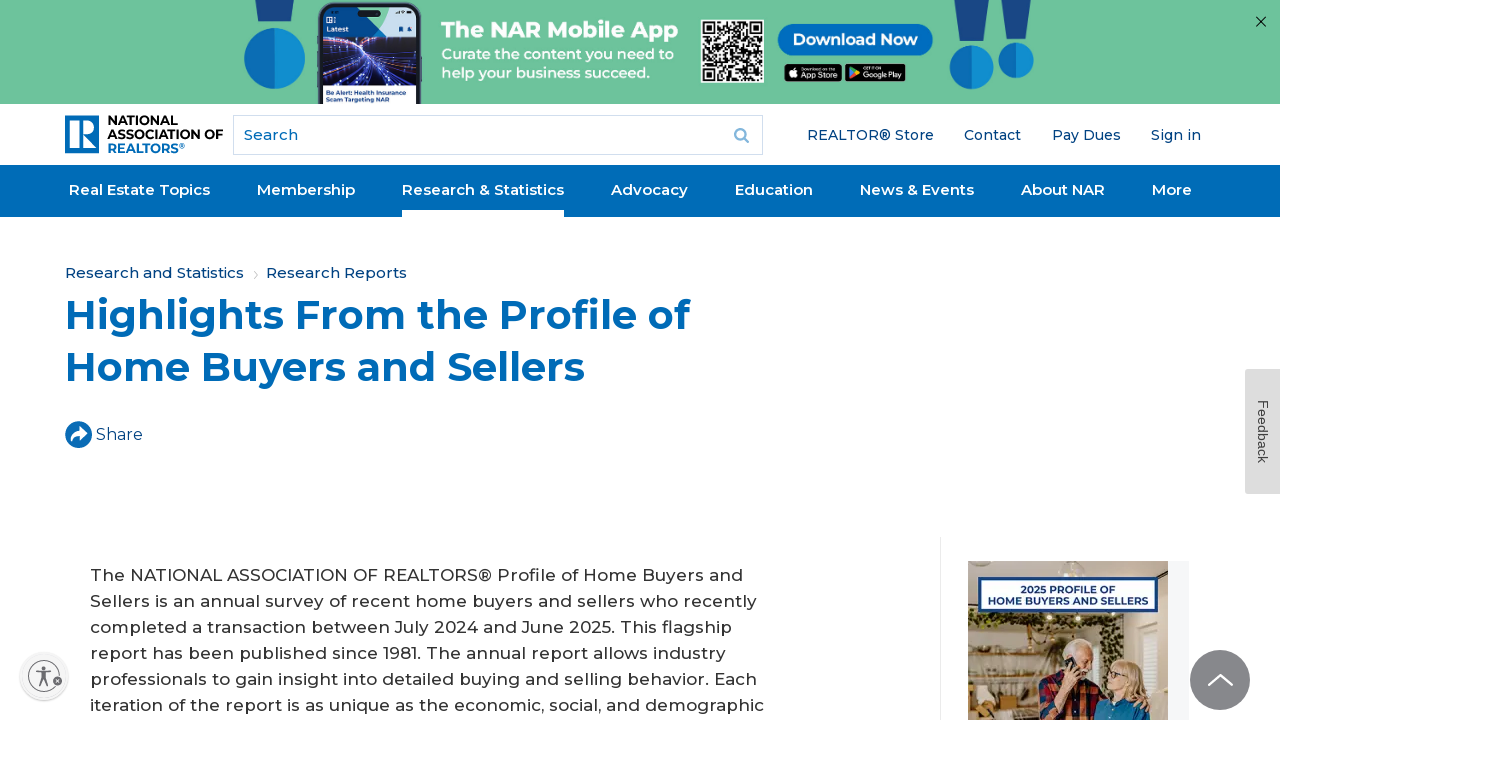

--- FILE ---
content_type: text/html; charset=utf-8
request_url: https://www.nar.realtor/research-and-statistics/research-reports/highlights-from-the-profile-of-home-buyers-and-sellers?random=9870920
body_size: 48030
content:
<!DOCTYPE html><html lang="en" class="no-touch"><head><meta charSet="utf-8"/><title>Highlights From the Profile of Home Buyers and Sellers</title><meta name="robots" content="index,follow"/><meta name="description" content="For most home buyers, the purchase of real estate is one of the largest financial transactions they will make."/><meta name="twitter:card" content="summary_large_image"/><meta property="og:title" content="Highlights From the Profile of Home Buyers and Sellers"/><meta property="og:description" content="For most home buyers, the purchase of real estate is one of the largest financial transactions they will make."/><meta property="og:url" content="https://www.nar.realtor/research-and-statistics/research-reports/highlights-from-the-profile-of-home-buyers-and-sellers"/><meta property="og:type" content="article"/><meta property="article:published_time" content="2024-11-04T08:00:00-06:00"/><meta property="og:image" content="https://cms.nar.realtor/sites/default/files/2025-11/senior-couple-at-home-GettyImages-2207548260-1200w-628h.jpg"/><meta property="og:image:alt" content="Highlights From the Profile of Home Buyers and Sellers"/><link rel="canonical" href="https://www.nar.realtor/research-and-statistics/research-reports/highlights-from-the-profile-of-home-buyers-and-sellers"/><meta http-equiv="x-ua-compatible" content="ie=edge"/><meta name="viewport" content="width=device-width, initial-scale=1, shrink-to-fit=no"/><meta name="msapplication-TileColor" content="#2d89ef"/><meta name="msapplication-TileImage" content="/mstile-150x50.png"/><meta name="theme-color" content="#ffffff"/><meta name="department" content="Research"/><meta name="about" content="Working With Buyers,Working With Sellers,Working With FSBOs,Working With First-Time Homebuyers,First-Time Homebuyers,LGBTQ Buyers &amp; Sellers,Residential Real Estate"/><meta name="for" content="REALTOR® &amp; Real Estate Professional,Broker"/><meta name="media_types" content="Report"/><meta name="collections" content="Research Reports,Profile of Home Buyers and Sellers"/><link rel="apple-touch-icon" sizes="180x180" href="/apple-touch-icon.png"/><link rel="icon" type="image/png" sizes="32x32" href="/favicon-32x32.png"/><link rel="icon" type="image/png" sizes="16x16" href="/favicon-16x16.png"/><link rel="manifest" href="/site.webmanifest" crossorigin="use-credentials"/><link rel="icon" href="/favicon.ico" type="image/vnd.microsoft.icon"/><link rel="mask-icon" href="/safari-pinned-tab.svg" color="#006cb7"/><link rel="shortcut icon" href="/favicon.ico"/><meta name="next-head-count" content="30"/><link rel="preload" href="/_next/static/media/904be59b21bd51cb-s.p.woff2" as="font" type="font/woff2" crossorigin="anonymous" data-next-font="size-adjust"/><script id="ad-script" data-nscript="beforeInteractive">window.initalizeAds = function() {
            window.googletag = window.googletag || {cmd: []};
            googletag.cmd.push(function() {
              var mapping1 = googletag.sizeMapping()
                .addSize([0, 0], [[300, 250]])
                .addSize([748, 200], [[728, 90]])
                .build();
              var lastPart = function($url) {
                var url = $url;
                var parts = url.split("/");
                var last_part = parts[parts.length - 1];
                if(last_part === '') last_part = parts[parts.length - 2];
                return last_part;
              }
              var pathname = window.location.pathname;
              var splitpaths = pathname.split('/');
              for (let i = splitpaths.length; i < 5; i++) {
                splitpaths.push("null");
              }
              var last_part = lastPart(window.location.pathname);
              var length = 40;
              var paths = splitpaths.slice(1, 5).map(path => path.substring(0, length));
              var [path1, path2, path3, path4] = paths;
              var lastpath = last_part.substring(0,length);
              googletag.defineSlot('/21680533936/NAR_leaderboard1', [[728, 90],[300, 250]], 'div-gpt-ad-1727277618127-0').defineSizeMapping(mapping1).addService(googletag.pubads());
              googletag.defineSlot('/21680533936/NAR_rectangle1', [300, 250], 'div-gpt-ad-1727277618127-1').addService(googletag.pubads());
              googletag.defineSlot('/21680533936/NAR_rectangle2', [300, 250], 'div-gpt-ad-1727277618127-2').addService(googletag.pubads());
              googletag.pubads().enableSingleRequest();
              googletag.pubads().setTargeting('path1', path1)
              .setTargeting('path2', path2)
              .setTargeting('path3', path3)
              .setTargeting('path4', path4)
              .setTargeting('lastpath', lastpath)
              googletag.enableServices();
            });
          }</script><link rel="preload" href="/_next/static/css/f84d571d8493bd04.css?dpl=dpl_2JsgyARZHQhToVtyCYxGuKwPvZ2b" as="style"/><link rel="stylesheet" href="/_next/static/css/f84d571d8493bd04.css?dpl=dpl_2JsgyARZHQhToVtyCYxGuKwPvZ2b" data-n-g=""/><link rel="preload" href="/_next/static/css/706e79a094b4a8e8.css?dpl=dpl_2JsgyARZHQhToVtyCYxGuKwPvZ2b" as="style"/><link rel="stylesheet" href="/_next/static/css/706e79a094b4a8e8.css?dpl=dpl_2JsgyARZHQhToVtyCYxGuKwPvZ2b" data-n-p=""/><noscript data-n-css=""></noscript><script defer="" nomodule="" src="/_next/static/chunks/polyfills-42372ed130431b0a.js?dpl=dpl_2JsgyARZHQhToVtyCYxGuKwPvZ2b"></script><script src="https://securepubads.g.doubleclick.net/tag/js/gpt.js" defer="" data-nscript="beforeInteractive"></script><script src="https://tags.tiqcdn.com/utag/nar/main/prod/utag.sync.js" defer="" data-nscript="beforeInteractive"></script><script src="/_next/static/chunks/webpack-7df937c3e8922797.js?dpl=dpl_2JsgyARZHQhToVtyCYxGuKwPvZ2b" defer=""></script><script src="/_next/static/chunks/framework-7d7bb7c033a8d30f.js?dpl=dpl_2JsgyARZHQhToVtyCYxGuKwPvZ2b" defer=""></script><script src="/_next/static/chunks/main-f076994809e11d6d.js?dpl=dpl_2JsgyARZHQhToVtyCYxGuKwPvZ2b" defer=""></script><script src="/_next/static/chunks/pages/_app-c37be44d14269d01.js?dpl=dpl_2JsgyARZHQhToVtyCYxGuKwPvZ2b" defer=""></script><script src="/_next/static/chunks/30ac7bfe-c6cd50d3965c5554.js?dpl=dpl_2JsgyARZHQhToVtyCYxGuKwPvZ2b" defer=""></script><script src="/_next/static/chunks/aa219e5c-03f8cb583f1634c4.js?dpl=dpl_2JsgyARZHQhToVtyCYxGuKwPvZ2b" defer=""></script><script src="/_next/static/chunks/523-ea5941c5a6a841d7.js?dpl=dpl_2JsgyARZHQhToVtyCYxGuKwPvZ2b" defer=""></script><script src="/_next/static/chunks/828-d3bc836a383bd331.js?dpl=dpl_2JsgyARZHQhToVtyCYxGuKwPvZ2b" defer=""></script><script src="/_next/static/chunks/131-6a643df329c7a492.js?dpl=dpl_2JsgyARZHQhToVtyCYxGuKwPvZ2b" defer=""></script><script src="/_next/static/chunks/648-85cbb24ec5bb7947.js?dpl=dpl_2JsgyARZHQhToVtyCYxGuKwPvZ2b" defer=""></script><script src="/_next/static/chunks/504-43fa36b0449e81d0.js?dpl=dpl_2JsgyARZHQhToVtyCYxGuKwPvZ2b" defer=""></script><script src="/_next/static/chunks/890-709a12510ecc3ce9.js?dpl=dpl_2JsgyARZHQhToVtyCYxGuKwPvZ2b" defer=""></script><script src="/_next/static/chunks/57-43a016b867494a55.js?dpl=dpl_2JsgyARZHQhToVtyCYxGuKwPvZ2b" defer=""></script><script src="/_next/static/chunks/425-b81a3c0008dda51a.js?dpl=dpl_2JsgyARZHQhToVtyCYxGuKwPvZ2b" defer=""></script><script src="/_next/static/chunks/pages/%5B%5B...slug%5D%5D-2712b7a77afc1b12.js?dpl=dpl_2JsgyARZHQhToVtyCYxGuKwPvZ2b" defer=""></script><script src="/_next/static/W8MCkWm0qEUYtkUd9mWOo/_buildManifest.js?dpl=dpl_2JsgyARZHQhToVtyCYxGuKwPvZ2b" defer=""></script><script src="/_next/static/W8MCkWm0qEUYtkUd9mWOo/_ssgManifest.js?dpl=dpl_2JsgyARZHQhToVtyCYxGuKwPvZ2b" defer=""></script><style id="__jsx-4012483738">:root{--font-sans:'__Montserrat_069ab3', '__Montserrat_Fallback_069ab3'}}</style></head><body class="mm-wrapper min-h-screen bg-white font-sans"><div id="__next"><div class="region-mobile-navigation region mm-menu mm-menu_offcanvas mm-menu_position-right mm-menu_fullscreen" id="nar-mobile-menu" aria-hidden="true"><div class="mm-navbars_top"><div class="mm-navbar"><a class="mm-btn mm-btn_prev mm-navbar__btn mm-hidden" data-di-id="#gen_mm-Navbar" aria-hidden="true"></a><a class="mm-navbar__title" data-di-id="#gen_mainMenu"><span>Main menu</span></a><a class="mm-btn mm-btn_close mm-navbar__btn" href="#page-wrapper" aria-owns="page-wrapper"><span class="mm-sronly">Close menu</span></a></div></div><div class="mm-panels"><div id="mm-0" class="mm-panel mm-panel_opened"><div id="block-narmenu-narmenu-mobile-user-info" class="block--narmenu block--narmenu-narmenu-mobile-user-info block--narmenu-mobile-user-info block"><div class="block__content content"></div></div><div id="block-menu-block-6--2" class="block--menu-block block--menu-block-6 block--6 block"><div class="block__content content"><ul class="nav nav--menu-block-6 has-parent-mlid-0 is-level-1 has-depth-0 nav--user-menu flex-wrap"><li class="nav__item"><div class="nav__link__wrapper"><a class="nav__link" href="https://store.realtor">REALTOR® Store</a></div></li><li class="nav__item"><div class="nav__link__wrapper"><a class="nav__link" href="/contact-us">Contact</a></div></li><li class="nav__item"><div class="nav__link__wrapper"><a class="nav__link" href="https://secure.realtor.org/ecommenu.nsf/ecommenu?OpenForm=&amp;Login=">Pay Dues</a></div></li><li class="nav__item"><div class="nav__link__wrapper"></div></li></ul></div></div><div class="mm-navbar mm-navbar_sticky mm-hidden" aria-hidden="true"><a class="mm-navbar__title" data-di-id="#gen_mainMenu"><span>Main menu</span></a></div><ul class="mm-listview"><li style="--accent-color:#064480" class="mm-listitem"><a class="mm-btn mm-btn_next mm-listitem__btn mm-listitem__text" href="#mm-1"><div class="mobile-menu-item-title">Real Estate Topics</div><span class="mm-sronly">Open submenu</span></a><div class="mobile-menu-item-description">Your resource for all things Real Estate. Including Legal, Agent &amp; Broker, and Property Rights Issues.</div><div class="accent-rectangle"></div></li><li style="--accent-color:#61D19E" class="mm-listitem"><a class="mm-btn mm-btn_next mm-listitem__btn mm-listitem__text" href="#mm-2"><div class="mobile-menu-item-title">Membership</div><span class="mm-sronly">Open submenu</span></a><div class="mobile-menu-item-description">Whether you’re a new agent or an experienced broker you have access to a wide array of resources designed to help you succeed in today&#x27;s market.</div><div class="accent-rectangle"></div></li><li style="--accent-color:#FFD94D" class="mm-listitem"><a class="mm-btn mm-btn_next mm-listitem__btn mm-listitem__text" href="#mm-3"><div class="mobile-menu-item-title">Research &amp; Statistics</div><span class="mm-sronly">Open submenu</span></a><div class="mobile-menu-item-description">Including home buying and selling, commercial, international, NAR member information, and technology. Use the data to improve your business through knowledge of the latest trends and statistics.</div><div class="accent-rectangle"></div></li><li style="--accent-color:#FF8785" class="mm-listitem"><a class="mm-btn mm-btn_next mm-listitem__btn mm-listitem__text" href="#mm-4"><div class="mobile-menu-item-title">Advocacy</div><span class="mm-sronly">Open submenu</span></a><div class="mobile-menu-item-description">NAR is widely considered one of the most effective advocacy organizations in the country.</div><div class="accent-rectangle"></div></li><li style="--accent-color:#064480" class="mm-listitem"><a class="mm-btn mm-btn_next mm-listitem__btn mm-listitem__text" href="#mm-5"><div class="mobile-menu-item-title">Education</div><span class="mm-sronly">Open submenu</span></a><div class="mobile-menu-item-description">NAR and its affiliated Institutes, Societies, and Councils offer a wide selection of real estate training options.</div><div class="accent-rectangle"></div></li><li style="--accent-color:#61D19E" class="mm-listitem"><a class="mm-btn mm-btn_next mm-listitem__btn mm-listitem__text" href="#mm-6"><div class="mobile-menu-item-title">News &amp; Events</div><span class="mm-sronly">Open submenu</span></a><div class="mobile-menu-item-description">Stay current on industry issues with daily news from NAR. Network with other professionals, attend a seminar, and keep up with industry trends through events hosted by NAR.</div><div class="accent-rectangle"></div></li><li style="--accent-color:#064480" class="mm-listitem"><a class="mm-btn mm-btn_next mm-listitem__btn mm-listitem__text" href="#mm-7"><div class="mobile-menu-item-title">About NAR</div><span class="mm-sronly">Open submenu</span></a><div class="mobile-menu-item-description">The National Association of REALTORS® is an American trade association involved in all aspects of residential and commercial real estate.</div><div class="accent-rectangle"></div></li><li style="--accent-color:#FFD94D" class="mm-listitem"><a class="mm-btn mm-btn_next mm-listitem__btn mm-listitem__text" href="#mm-8"><div class="mobile-menu-item-title">More</div><span class="mm-sronly">Open submenu</span></a><div class="mobile-menu-item-description"></div><div class="accent-rectangle"></div></li></ul></div><div id="mm-1" class="mm-panel mm-hidden" aria-hidden="true"><div class="mm-navbar mm-navbar_sticky mm-hidden" aria-hidden="true"><a class="mm-btn mm-btn_prev mm-navbar__btn" href="#mm-0" aria-haspopup="true" aria-owns="mm-0"><span class="mm-sronly">Close submenu</span></a><a class="mm-navbar__title" href="#mm-0" aria-hidden="true"><span>Real Estate Topics</span></a></div><ul style="--accent-color:#064480" class="mm-listview"><div class="menu-element-header mm-listitem"><div class="menu-element-header-title">Real Estate Topics</div><div class="menu-element-header-image" style="background-image:url(&quot;https://cms.nar.realtor/sites/default/files/2024-08/real-estate-topics-mega-menu-feature_0_0.webp&quot;)"></div></div><li class="mm-listitem"><a class="mobile-menu-item-title mm-listitem__text" href="/topics">View All</a><div class="mobile-menu-item-description"></div><div class="accent-rectangle"></div></li><li class="mm-listitem"><a class="mobile-menu-item-title mm-listitem__text" href="/the-facts">Get the Facts</a><div class="mobile-menu-item-description">The facts and latest news on NAR&#x27;s policy updates. For REALTORS®, MLSs, brokers, buyers, and sellers.</div><div class="accent-rectangle"></div></li><li class="mm-listitem with-third-level"><a class="mobile-menu-item-title mm-listitem__text" href="/marketing">Marketing</a><div class="mobile-menu-item-description"></div><div class="accent-rectangle"></div><div class="third-level-menu-items"><div class="third-level-menu-item"><a class="mobile-menu-third-level-link" href="/mls-online-listings">MLS &amp; Online Listings</a></div><div class="third-level-menu-item"><a class="mobile-menu-third-level-link" href="/social-media">Social Media</a></div><div class="third-level-menu-item"><a class="mobile-menu-third-level-link" href="/sales-tips-techniques">Sales Tips &amp; Techniques</a></div><div class="third-level-menu-item"><a class="mobile-menu-third-level-link" href="/marketing">View More</a></div></div></li><li class="mm-listitem with-third-level"><a class="mobile-menu-item-title mm-listitem__text" href="/being-a-real-estate-professional">Being a Real Estate Professional</a><div class="mobile-menu-item-description"></div><div class="accent-rectangle"></div><div class="third-level-menu-items"><div class="third-level-menu-item"><a class="mobile-menu-third-level-link" href="/being-a-broker">Being a Broker</a></div><div class="third-level-menu-item"><a class="mobile-menu-third-level-link" href="/starting-your-career">Starting Your Career</a></div><div class="third-level-menu-item"><a class="mobile-menu-third-level-link" href="/being-an-agent">Being an Agent</a></div><div class="third-level-menu-item"><a class="mobile-menu-third-level-link" href="/being-a-real-estate-professional">View More</a></div></div></li><li class="mm-listitem with-third-level"><a class="mobile-menu-item-title mm-listitem__text" href="/residential-real-estate">Residential Real Estate</a><div class="mobile-menu-item-description"></div><div class="accent-rectangle"></div><div class="third-level-menu-items"><div class="third-level-menu-item"><a class="mobile-menu-third-level-link" href="/condominiums">Condominiums</a></div><div class="third-level-menu-item"><a class="mobile-menu-third-level-link" href="/smart-growth">Smart Growth</a></div><div class="third-level-menu-item"><a class="mobile-menu-third-level-link" href="/vacation-resort-and-second-homes">Vacation, Resort, &amp; 2nd Homes</a></div><div class="third-level-menu-item"><a class="mobile-menu-third-level-link" href="/fha">FHA Programs</a></div><div class="third-level-menu-item"><a class="mobile-menu-third-level-link" href="/home-inspections">Home Inspections</a></div><div class="third-level-menu-item"><a class="mobile-menu-third-level-link" href="/residential-real-estate">View More</a></div></div></li><li class="mm-listitem with-third-level"><a class="mobile-menu-item-title mm-listitem__text" href="/legal">Legal</a><div class="mobile-menu-item-description"></div><div class="accent-rectangle"></div><div class="third-level-menu-items"><div class="third-level-menu-item"><a class="mobile-menu-third-level-link" href="/fair-housing">Fair Housing</a></div><div class="third-level-menu-item"><a class="mobile-menu-third-level-link" href="/copyright">Copyright</a></div><div class="third-level-menu-item"><a class="mobile-menu-third-level-link" href="/arbitration-dispute-resolution">Arbitration &amp; Dispute Resolution</a></div><div class="third-level-menu-item"><a class="mobile-menu-third-level-link" href="/legal">View More</a></div></div></li><li class="mm-listitem"><a class="mobile-menu-item-title mm-listitem__text" href="/topics">More</a><div class="mobile-menu-item-description"></div><div class="accent-rectangle"></div></li></ul></div><div id="mm-2" class="mm-panel mm-hidden" aria-hidden="true"><div class="mm-navbar mm-navbar_sticky mm-hidden" aria-hidden="true"><a class="mm-btn mm-btn_prev mm-navbar__btn" href="#mm-0" aria-haspopup="true" aria-owns="mm-0"><span class="mm-sronly">Close submenu</span></a><a class="mm-navbar__title" href="#mm-0" aria-hidden="true"><span>Membership</span></a></div><ul style="--accent-color:#61D19E" class="mm-listview"><div class="menu-element-header mm-listitem"><div class="menu-element-header-title">Membership</div><div class="menu-element-header-image" style="background-image:url(&quot;https://cms.nar.realtor/sites/default/files/2024-08/membership-mega-menu_0.webp&quot;)"></div></div><li class="mm-listitem"><a class="mobile-menu-item-title mm-listitem__text" href="/right-tools-right-now">Right Tools, Right Now</a><div class="mobile-menu-item-description"></div><div class="accent-rectangle"></div></li><li class="mm-listitem"><a class="mobile-menu-item-title mm-listitem__text" href="/membership">All Membership Benefits</a><div class="mobile-menu-item-description"></div><div class="accent-rectangle"></div></li><li class="mm-listitem"><a class="mobile-menu-item-title mm-listitem__text" href="/realtor-benefits-program">NAR REALTOR Benefits®</a><div class="mobile-menu-item-description">Bringing you savings and unique offers on products and services just for REALTORS®.</div><div class="accent-rectangle"></div></li><li class="mm-listitem"><a class="mobile-menu-item-title mm-listitem__text" href="/directories">Directories</a><div class="mobile-menu-item-description">Complete listing of state and local associations, MLSs, members, and more.</div><div class="accent-rectangle"></div></li><li class="mm-listitem"><a class="mobile-menu-item-title mm-listitem__text" href="https://www.nar.realtor/dues-information">Dues Information &amp; Payment</a><div class="mobile-menu-item-description"></div><div class="accent-rectangle"></div></li><li class="mm-listitem"><a class="mobile-menu-item-title mm-listitem__text" href="/membership/how-to-become-a-realtor">Become a Member</a><div class="mobile-menu-item-description">As a member, you are the voice for NAR – it is your association and it exists to help you succeed.</div><div class="accent-rectangle"></div></li><li class="mm-listitem"><a class="mobile-menu-item-title mm-listitem__text" href="/logos-and-trademark-rules">Logos and Trademark Rules</a><div class="mobile-menu-item-description">Only members of NAR can call themselves a REALTOR®. Learn how to properly use the logo and terms.</div><div class="accent-rectangle"></div></li><li class="mm-listitem"><a class="mobile-menu-item-title mm-listitem__text" href="/my-account">Your Membership Account</a><div class="mobile-menu-item-description">Review your membership preferences and Code of Ethics training status.</div><div class="accent-rectangle"></div></li></ul></div><div id="mm-3" class="mm-panel mm-hidden" aria-hidden="true"><div class="mm-navbar mm-navbar_sticky mm-hidden" aria-hidden="true"><a class="mm-btn mm-btn_prev mm-navbar__btn" href="#mm-0" aria-haspopup="true" aria-owns="mm-0"><span class="mm-sronly">Close submenu</span></a><a class="mm-navbar__title" href="#mm-0" aria-hidden="true"><span>Research &amp; Statistics</span></a></div><ul style="--accent-color:#FFD94D" class="mm-listview"><div class="menu-element-header mm-listitem"><div class="menu-element-header-title">Research &amp; Statistics</div><div class="menu-element-header-image" style="background-image:url(&quot;https://cms.nar.realtor/sites/default/files/2024-08/research-mega-menu_0.webp&quot;)"></div></div><li class="mm-listitem"><a class="mobile-menu-item-title mm-listitem__text" href="/research-and-statistics">Highlights &amp; News</a><div class="mobile-menu-item-description">Get the latest top line research, news, and popular reports.</div><div class="accent-rectangle"></div></li><li class="mm-listitem"><a class="mobile-menu-item-title mm-listitem__text" href="/research-and-statistics/housing-statistics">Housing Statistics</a><div class="mobile-menu-item-description">National, regional, and metro-market level housing statistics where data is available.</div><div class="accent-rectangle"></div></li><li class="mm-listitem"><a class="mobile-menu-item-title mm-listitem__text" href="/research-and-statistics/research-reports">Research Reports</a><div class="mobile-menu-item-description">Research on a wide range of topics of interest to real estate practitioners.</div><div class="accent-rectangle"></div></li><li class="mm-listitem"><a class="mobile-menu-item-title mm-listitem__text" href="/research-and-statistics/research-presentations">Presentation Slides</a><div class="mobile-menu-item-description"> Access recent presentations from NAR economists and researchers.</div><div class="accent-rectangle"></div></li><li class="mm-listitem"><a class="mobile-menu-item-title mm-listitem__text" href="/research-and-statistics/housing-statistics/state-and-metropolitan-statistical-area-data">State &amp; Metro Area Data</a><div class="mobile-menu-item-description"> Affordability, economic, and buyer &amp; seller profile data for areas in which you live and work.</div><div class="accent-rectangle"></div></li><li class="mm-listitem"><a class="mobile-menu-item-title mm-listitem__text" href="/research-and-statistics/research-reports/commercial-research">Commercial Research</a><div class="mobile-menu-item-description"> Analysis of commercial market sectors and commercial-focused issues and trends.</div><div class="accent-rectangle"></div></li><li class="mm-listitem"><a class="mobile-menu-item-title mm-listitem__text" href="/newsroom/nar-statistical-news-release-schedule">Statistical News Release Schedule</a><div class="mobile-menu-item-description"></div><div class="accent-rectangle"></div></li></ul></div><div id="mm-4" class="mm-panel mm-hidden" aria-hidden="true"><div class="mm-navbar mm-navbar_sticky mm-hidden" aria-hidden="true"><a class="mm-btn mm-btn_prev mm-navbar__btn" href="#mm-0" aria-haspopup="true" aria-owns="mm-0"><span class="mm-sronly">Close submenu</span></a><a class="mm-navbar__title" href="#mm-0" aria-hidden="true"><span>Advocacy</span></a></div><ul style="--accent-color:#FF8785" class="mm-listview"><div class="menu-element-header mm-listitem"><div class="menu-element-header-title">Advocacy</div><div class="menu-element-header-image" style="background-image:url(&quot;https://cms.nar.realtor/sites/default/files/2024-08/advocacy-mega-menu_0.webp&quot;)"></div></div><li class="mm-listitem"><a class="mobile-menu-item-title mm-listitem__text" href="/advocacy">Advocacy Issues &amp; News</a><div class="mobile-menu-item-description"></div><div class="accent-rectangle"></div></li><li class="mm-listitem"><a class="mobile-menu-item-title mm-listitem__text" href="/advocacy/federal-advocacy">Federal Advocacy</a><div class="mobile-menu-item-description">From its building located steps away from the U.S. Capitol, NAR advocates for you.</div><div class="accent-rectangle"></div></li><li class="mm-listitem"><a class="mobile-menu-item-title mm-listitem__text" href="/rpac">REALTORS® Political Action Committee (RPAC)</a><div class="mobile-menu-item-description">Promoting the election of pro-REALTOR® candidates across the United States.</div><div class="accent-rectangle"></div></li><li class="mm-listitem"><a class="mobile-menu-item-title mm-listitem__text" href="/advocacy/state-local-advocacy">State &amp; Local Advocacy</a><div class="mobile-menu-item-description">Resources to foster and harness the grassroots strength of the REALTOR® Party.</div><div class="accent-rectangle"></div></li><li class="mm-listitem"><a class="mobile-menu-item-title mm-listitem__text" href="/advocacy/advocacy-impact">Advocacy Impact</a><div class="mobile-menu-item-description">Highlighting work to expand housing access and defend property rights.</div><div class="accent-rectangle"></div></li><li class="mm-listitem"><a class="mobile-menu-item-title mm-listitem__text" href="https://www.realtorparty.realtor/">REALTOR® Party</a><div class="mobile-menu-item-description">A powerful alliance working to protect and promote homeownership and property investment.</div><div class="accent-rectangle"></div></li><li class="mm-listitem"><a class="mobile-menu-item-title mm-listitem__text" href="/advocacy/get-involved-realtor-party">Get Involved</a><div class="mobile-menu-item-description">Now more than ever, it is critical for REALTORS® across America to come together and speak with one voice.</div><div class="accent-rectangle"></div></li></ul></div><div id="mm-5" class="mm-panel mm-hidden" aria-hidden="true"><div class="mm-navbar mm-navbar_sticky mm-hidden" aria-hidden="true"><a class="mm-btn mm-btn_prev mm-navbar__btn" href="#mm-0" aria-haspopup="true" aria-owns="mm-0"><span class="mm-sronly">Close submenu</span></a><a class="mm-navbar__title" href="#mm-0" aria-hidden="true"><span>Education</span></a></div><ul style="--accent-color:#064480" class="mm-listview"><div class="menu-element-header mm-listitem"><div class="menu-element-header-title">Education</div><div class="menu-element-header-image" style="background-image:url(&quot;https://cms.nar.realtor/sites/default/files/2024-08/education-mega-menu_0%2520%25281%2529.webp&quot;)"></div></div><li class="mm-listitem"><a class="mobile-menu-item-title mm-listitem__text" href="/education">All Education &amp; Professional Development</a><div class="mobile-menu-item-description"></div><div class="accent-rectangle"></div></li><li class="mm-listitem"><a class="mobile-menu-item-title mm-listitem__text" href="/about-nar/governing-documents/code-of-ethics/code-of-ethics-training">Code of Ethics Training</a><div class="mobile-menu-item-description">Fulfill your COE training requirement with free courses for new and existing members.</div><div class="accent-rectangle"></div></li><li class="mm-listitem"><a class="mobile-menu-item-title mm-listitem__text" href="/about-nar/governing-documents/code-of-ethics/code-of-ethics-training/fair-housing-requirement">Fair Housing Training</a><div class="mobile-menu-item-description">REALTORS® are required to complete Fair Housing every three years, coinciding with COE training.</div><div class="accent-rectangle"></div></li><li class="mm-listitem"><a class="mobile-menu-item-title mm-listitem__text" href="/education/designations-and-certifications">Real Estate Designations and Certifications</a><div class="mobile-menu-item-description">Increase your skills, proficiency, and knowledge to help boost your salary and client base.</div><div class="accent-rectangle"></div></li><li class="mm-listitem"><a class="mobile-menu-item-title mm-listitem__text" href="/education/continuing-education-requirements">Continuing Education (CE)</a><div class="mobile-menu-item-description">Meet the continuing education (CE) requirement in state(s) where you hold a license.</div><div class="accent-rectangle"></div></li><li class="mm-listitem"><a class="mobile-menu-item-title mm-listitem__text" href="https://www.nar.realtor/education#additional">Online Real Estate Courses</a><div class="mobile-menu-item-description">Explore certificate courses, leadership and business tools, and affiliate offerings.</div><div class="accent-rectangle"></div></li><li class="mm-listitem"><a class="mobile-menu-item-title mm-listitem__text" href="/library-archives">Library &amp; Archives</a><div class="mobile-menu-item-description">Offering research services and thousands of print and digital resources.</div><div class="accent-rectangle"></div></li></ul></div><div id="mm-6" class="mm-panel mm-hidden" aria-hidden="true"><div class="mm-navbar mm-navbar_sticky mm-hidden" aria-hidden="true"><a class="mm-btn mm-btn_prev mm-navbar__btn" href="#mm-0" aria-haspopup="true" aria-owns="mm-0"><span class="mm-sronly">Close submenu</span></a><a class="mm-navbar__title" href="#mm-0" aria-hidden="true"><span>News &amp; Events</span></a></div><ul style="--accent-color:#61D19E" class="mm-listview"><div class="menu-element-header mm-listitem"><div class="menu-element-header-title">News &amp; Events</div><div class="menu-element-header-image" style="background-image:url(&quot;https://cms.nar.realtor/sites/default/files/2024-08/2019-11-08-lawrence-yun-residential-economic-issues-and-trends-forum-1300w-867h_0%2520%25281%2529.webp&quot;)"></div></div><li class="mm-listitem"><a class="mobile-menu-item-title mm-listitem__text" href="/newsroom">NAR Newsroom</a><div class="mobile-menu-item-description">Official news releases from NAR.</div><div class="accent-rectangle"></div></li><li class="mm-listitem"><a class="mobile-menu-item-title mm-listitem__text" href="/magazine">NAR REALTOR® News</a><div class="mobile-menu-item-description"></div><div class="accent-rectangle"></div></li><li class="mm-listitem"><a class="mobile-menu-item-title mm-listitem__text" href="/blogs">Blogs</a><div class="mobile-menu-item-description">Commentary from NAR experts on technology, staging, placemaking, and real estate trends.</div><div class="accent-rectangle"></div></li><li class="mm-listitem"><a class="mobile-menu-item-title mm-listitem__text" href="/email">Newsletters</a><div class="mobile-menu-item-description">Stay informed on the most important real estate business news and business specialty updates.</div><div class="accent-rectangle"></div></li><li class="mm-listitem"><a class="mobile-menu-item-title mm-listitem__text" href="/links/nar-nxt-the-realtorr-experience">NAR NXT, The REALTOR® Experience</a><div class="mobile-menu-item-description"></div><div class="accent-rectangle"></div></li><li class="mm-listitem"><a class="mobile-menu-item-title mm-listitem__text" href="/links/realtorsr-legislative-meetings">REALTORS® Legislative Meetings</a><div class="mobile-menu-item-description"></div><div class="accent-rectangle"></div></li><li class="mm-listitem"><a class="mobile-menu-item-title mm-listitem__text" href="/events/ae-institute">AE Institute</a><div class="mobile-menu-item-description"></div><div class="accent-rectangle"></div></li><li class="mm-listitem"><a class="mobile-menu-item-title mm-listitem__text" href="/links/c5-ccim-global-summit">C5 + CCIM Global Summit</a><div class="mobile-menu-item-description"></div><div class="accent-rectangle"></div></li><li class="mm-listitem"><a class="mobile-menu-item-title mm-listitem__text" href="/events/leadership-week">Leadership Week</a><div class="mobile-menu-item-description"></div><div class="accent-rectangle"></div></li><li class="mm-listitem"><a class="mobile-menu-item-title mm-listitem__text" href="/events/nar-meetings-by-year">All Events</a><div class="mobile-menu-item-description"></div><div class="accent-rectangle"></div></li></ul></div><div id="mm-7" class="mm-panel mm-hidden" aria-hidden="true"><div class="mm-navbar mm-navbar_sticky mm-hidden" aria-hidden="true"><a class="mm-btn mm-btn_prev mm-navbar__btn" href="#mm-0" aria-haspopup="true" aria-owns="mm-0"><span class="mm-sronly">Close submenu</span></a><a class="mm-navbar__title" href="#mm-0" aria-hidden="true"><span>About NAR</span></a></div><ul style="--accent-color:#064480" class="mm-listview"><div class="menu-element-header mm-listitem"><div class="menu-element-header-title">About NAR</div><div class="menu-element-header-image" style="background-image:url(&quot;https://cms.nar.realtor/sites/default/files/2024-08/about-nar-mega-menu_0%2520%25281%2529.webp&quot;)"></div></div><li class="mm-listitem"><a class="mobile-menu-item-title mm-listitem__text" href="/about-nar">Mission, Vision, and Diversity &amp; Inclusion</a><div class="mobile-menu-item-description"></div><div class="accent-rectangle"></div></li><li class="mm-listitem"><a class="mobile-menu-item-title mm-listitem__text" href="/about-nar/governing-documents/the-code-of-ethics">Code of Ethics</a><div class="mobile-menu-item-description"></div><div class="accent-rectangle"></div></li><li class="mm-listitem"><a class="mobile-menu-item-title mm-listitem__text" href="/about-nar/nar-leadership">Leadership &amp; Staff</a><div class="mobile-menu-item-description">National, state &amp; local leadership, staff directories, leadership opportunities, and more.</div><div class="accent-rectangle"></div></li><li class="mm-listitem"><a class="mobile-menu-item-title mm-listitem__text" href="/national-leadership/committee-members-liaisons">Committee &amp; Liaisons</a><div class="mobile-menu-item-description"></div><div class="accent-rectangle"></div></li><li class="mm-listitem"><a class="mobile-menu-item-title mm-listitem__text" href="/about-nar/history">History</a><div class="mobile-menu-item-description"> Founded as the National Association of Real Estate Exchanges in 1908.</div><div class="accent-rectangle"></div></li><li class="mm-listitem"><a class="mobile-menu-item-title mm-listitem__text" href="/about-nar/affiliated-organizations">Affiliated Organizations</a><div class="mobile-menu-item-description"></div><div class="accent-rectangle"></div></li><li class="mm-listitem"><a class="mobile-menu-item-title mm-listitem__text" href="/about-nar/policies">Policies</a><div class="mobile-menu-item-description"></div><div class="accent-rectangle"></div></li><li class="mm-listitem"><a class="mobile-menu-item-title mm-listitem__text" href="/about-nar/governing-documents">Governing Documents</a><div class="mobile-menu-item-description"> Code of Ethics, NAR&#x27;s Constitution &amp; Bylaws, and model bylaws for state &amp; local associations.</div><div class="accent-rectangle"></div></li><li class="mm-listitem"><a class="mobile-menu-item-title mm-listitem__text" href="/about-nar/awards-and-grants">Awards &amp; Grants</a><div class="mobile-menu-item-description">Member recognition and special funding, including the REALTORS® Relief Foundation.</div><div class="accent-rectangle"></div></li><li class="mm-listitem"><a class="mobile-menu-item-title mm-listitem__text" href="/consumer-outreach">NAR&#x27;s Consumer Outreach</a><div class="mobile-menu-item-description"></div><div class="accent-rectangle"></div></li></ul></div><div id="mm-8" class="mm-panel mm-hidden" aria-hidden="true"><div class="mm-navbar mm-navbar_sticky mm-hidden" aria-hidden="true"><a class="mm-btn mm-btn_prev mm-navbar__btn" href="#mm-0" aria-haspopup="true" aria-owns="mm-0"><span class="mm-sronly">Close submenu</span></a><a class="mm-navbar__title" href="#mm-0" aria-hidden="true"><span>More</span></a></div><ul style="--accent-color:#FFD94D" class="mm-listview"><div class="menu-element-header mm-listitem"><div class="menu-element-header-title">More</div><div class="menu-element-header-image" style="background-image:url(&quot;https://cms.nar.realtor/sites/default/files/2024-08/more-mega-menu_0.webp&quot;)"></div></div><li class="mm-listitem"><a class="mobile-menu-item-title mm-listitem__text" href="/browse-by-section">View All</a><div class="mobile-menu-item-description"></div><div class="accent-rectangle"></div></li><li class="mm-listitem with-third-level"><a class="mobile-menu-item-title mm-listitem__text" href="/directories">Top Directories</a><div class="mobile-menu-item-description"></div><div class="accent-rectangle"></div><div class="third-level-menu-items"><div class="third-level-menu-item"><a class="mobile-menu-third-level-link" href="https://directories.apps.realtor/?type=member">Find a Member</a></div><div class="third-level-menu-item"><a class="mobile-menu-third-level-link" href="/directories">Browse All Directories</a></div><div class="third-level-menu-item"><a class="mobile-menu-third-level-link" href="https://directories.apps.realtor/?type=office">Find an Office</a></div><div class="third-level-menu-item"><a class="mobile-menu-third-level-link" href="https://directories.apps.realtor/?type=association">Find an Association</a></div><div class="third-level-menu-item"><a class="mobile-menu-third-level-link" href="/directories/nar-group-and-team-directory">NAR Group and Team Directory</a></div><div class="third-level-menu-item"><a class="mobile-menu-third-level-link" href="https://reg.realtor.org/comrecords.nsf/ROComDirectoryHome?ReadForm=">Committees and Directors</a></div></div></li><li class="mm-listitem with-third-level"><a class="mobile-menu-item-title mm-listitem__text" href="/browse-by-section">By Role</a><div class="mobile-menu-item-description"></div><div class="accent-rectangle"></div><div class="third-level-menu-items"><div class="third-level-menu-item"><a class="mobile-menu-third-level-link" href="/brokers">Broker</a></div><div class="third-level-menu-item"><a class="mobile-menu-third-level-link" href="/ae">Association Executive</a></div><div class="third-level-menu-item"><a class="mobile-menu-third-level-link" href="/appraisal-valuation">Appraiser</a></div><div class="third-level-menu-item"><a class="mobile-menu-third-level-link" href="/ae/volunteer-leadership-toolkit">State &amp; Local Volunteer Leader</a></div><div class="third-level-menu-item"><a class="mobile-menu-third-level-link" href="/student-membership">Student</a></div></div></li><li class="mm-listitem with-third-level"><a class="mobile-menu-item-title mm-listitem__text" href="/browse-by-section">By Specialty</a><div class="mobile-menu-item-description"></div><div class="accent-rectangle"></div><div class="third-level-menu-items"><div class="third-level-menu-item"><a class="mobile-menu-third-level-link" href="/commercial">Commercial</a></div><div class="third-level-menu-item"><a class="mobile-menu-third-level-link" href="/global">Global</a></div><div class="third-level-menu-item"><a class="mobile-menu-third-level-link" href="/education/designations-and-certifications/seniors-real-estate-specialist-sres">Senior Market</a></div><div class="third-level-menu-item"><a class="mobile-menu-third-level-link" href="http://realtorsfr.org/">Short Sales &amp; Foreclosures</a></div><div class="third-level-menu-item"><a class="mobile-menu-third-level-link" href="http://www.rliland.com/">Land</a></div><div class="third-level-menu-item"><a class="mobile-menu-third-level-link" href="/education/designations-and-certifications/green">Green</a></div></div></li><li class="mm-listitem with-third-level"><a class="mobile-menu-item-title mm-listitem__text" href="/browse-by-section">Multimedia</a><div class="mobile-menu-item-description"></div><div class="accent-rectangle"></div><div class="third-level-menu-items"><div class="third-level-menu-item"><a class="mobile-menu-third-level-link" href="/infographics">Infographics</a></div><div class="third-level-menu-item"><a class="mobile-menu-third-level-link" href="/videos">Videos</a></div></div></li><li class="mm-listitem with-third-level"><a class="mobile-menu-item-title mm-listitem__text" href="/videos">Video Series</a><div class="mobile-menu-item-description"></div><div class="accent-rectangle"></div><div class="third-level-menu-items"><div class="third-level-menu-item"><a class="mobile-menu-third-level-link" href="https://firsttimebuyer.realtor">First-Time Buyer</a></div><div class="third-level-menu-item"><a class="mobile-menu-third-level-link" href="/videos/window-to-the-law">Window to the Law</a></div><div class="third-level-menu-item"><a class="mobile-menu-third-level-link" href="/videos/mls-minute">MLS Minute</a></div></div></li><li class="mm-listitem with-third-level"><a class="mobile-menu-item-title mm-listitem__text" href="/podcasts">Podcasts</a><div class="mobile-menu-item-description"></div><div class="accent-rectangle"></div><div class="third-level-menu-items"><div class="third-level-menu-item"><a class="mobile-menu-third-level-link" href="/magazine/drive">Drive With NAR</a></div><div class="third-level-menu-item"><a class="mobile-menu-third-level-link" href="/advocacy/advocacy-scoop-podcast">The Advocacy Scoop</a></div><div class="third-level-menu-item"><a class="mobile-menu-third-level-link" href="/real-estate-today">Real Estate Today</a></div><div class="third-level-menu-item"><a class="mobile-menu-third-level-link" href="/center-for-realtor-development-podcast">Center for REALTOR® Development</a></div></div></li><li class="mm-listitem with-third-level"><a class="mobile-menu-item-title mm-listitem__text" href="/browse-by-section">Programs</a><div class="mobile-menu-item-description"></div><div class="accent-rectangle"></div><div class="third-level-menu-items"><div class="third-level-menu-item"><a class="mobile-menu-third-level-link" href="/fair-housing">Fair Housing</a></div><div class="third-level-menu-item"><a class="mobile-menu-third-level-link" href="/safety">Safety</a></div><div class="third-level-menu-item"><a class="mobile-menu-third-level-link" href="/diversity">Leading with Diversity</a></div><div class="third-level-menu-item"><a class="mobile-menu-third-level-link" href="/good-neighbor">Good Neighbor</a></div></div></li></ul></div></div></div><script>((e,i,s,u,m,a,l,h)=>{let d=document.documentElement,w=["light","dark"];function p(n){(Array.isArray(e)?e:[e]).forEach(y=>{let k=y==="class",S=k&&a?m.map(f=>a[f]||f):m;k?(d.classList.remove(...S),d.classList.add(a&&a[n]?a[n]:n)):d.setAttribute(y,n)}),R(n)}function R(n){h&&w.includes(n)&&(d.style.colorScheme=n)}function c(){return window.matchMedia("(prefers-color-scheme: dark)").matches?"dark":"light"}if(u)p(u);else try{let n=localStorage.getItem(i)||s,y=l&&n==="system"?c():n;p(y)}catch(n){}})("class","theme","light","light",["light","dark"],null,false,true)</script><div class="mm-page mm-slideout flex min-h-screen flex-col"><div class="header-nav-push push nar-sticky" id="mastheadAdInspectorRef"><header class="header"><div class="region-header layout-constrain"><div class="site-name"><a class="site-name__link" href="/"><span class="sr-only">National Association of REALTORS®</span></a></div><div class="region-utility"><div id="block-nar-search-site-search" class="block--nar-search block--nar-search-site-search block--site-search block"><div class="global-search-wrapper"><div class="search-container"><form class="search block--search block"><div class="select2-container select2-container-multi"><div class="select2-search-field"><input name="keywords" type="search" class="select2-choices" placeholder="Search"/></div></div><button type="submit" class="search-button">Go</button></form></div><div class="mobile-search-container hideSearch-processed h-3/5"><form class="search block--search block"><div class="select2-container select2-container-multi"><div class="select2-search-field"><input name="keywords" type="search" class="select2-choices" placeholder="Search"/></div></div><button type="submit" class="search-button">Go</button></form></div></div><button class="search-magnifier toggleSearch-processed mobile-search-toggle" id="toggle-global-search"></button></div><div class="block block--menu-block"><div class="block__content content"><ul class="nav nav--user-menu"><li class="nav__item"><div class="nav__link__wrapper"><a class="nav__link" href="https://store.realtor">REALTOR® Store</a></div></li><li class="nav__item"><div class="nav__link__wrapper"><a class="nav__link" href="/contact-us">Contact</a></div></li><li class="nav__item"><div class="nav__link__wrapper"><a class="nav__link" href="https://secure.realtor.org/ecommenu.nsf/ecommenu?OpenForm=&amp;Login=">Pay Dues</a></div></li><li class="nav__item"><div class="nav__link__wrapper"></div></li></ul></div></div></div><button class="button menu-btn-mobile" id="mobile-menu-btn"></button></div></header><div class="region-navigation relative"><div class="region-navigation layout-constrain"><div class="block block--narmenu block--narmenu-narmenu-main block--narmenu-main -ml-5"><div class="block__content content"><ul class="nav nav--main-menu !overflow-visible"><li class="collapsed"><div class="menu-fields menu-fields--main-menu menu-fields--default clearfix"><a class="nav__link" href="/topics">Real Estate Topics</a><div class="nar-mega-menu-block !pointer-events-auto top-[51px]" style="display:none;transition:opacity 0.8s;opacity:0;z-index:-1"><div class="layout-constrain nar-mega-menu-cols duration-200 ease-in-out" style="--accent-color:#064480;transform:translateX(0);opacity:0;transition:opacity 0.3s"><div class="nar-mega-menu-first-col"><div class="field field--menu-left-header"><div class="field-items"><div class="field-item even">Real Estate Topics</div></div><div class="heading-corner" style="border-color:#064480"></div></div><div class="field field--menu-image"><div class="field-items"><div class="field-item even"><img alt="real-estate-topics-mega-menu" loading="lazy" width="300" height="200" decoding="async" data-nimg="1" style="color:transparent" srcSet="/_next/image?url=https%3A%2F%2Fcms.nar.realtor%2Fsites%2Fdefault%2Ffiles%2F2024-08%2Freal-estate-topics-mega-menu-feature_0_0.webp&amp;w=384&amp;q=75&amp;dpl=dpl_2JsgyARZHQhToVtyCYxGuKwPvZ2b 1x, /_next/image?url=https%3A%2F%2Fcms.nar.realtor%2Fsites%2Fdefault%2Ffiles%2F2024-08%2Freal-estate-topics-mega-menu-feature_0_0.webp&amp;w=640&amp;q=75&amp;dpl=dpl_2JsgyARZHQhToVtyCYxGuKwPvZ2b 2x" src="/_next/image?url=https%3A%2F%2Fcms.nar.realtor%2Fsites%2Fdefault%2Ffiles%2F2024-08%2Freal-estate-topics-mega-menu-feature_0_0.webp&amp;w=640&amp;q=75&amp;dpl=dpl_2JsgyARZHQhToVtyCYxGuKwPvZ2b"/></div></div></div><div class="field field--menu-description"><div class="field-items"><div class="field-item even">Your resource for all things Real Estate. Including Legal, Agent &amp; Broker, and Property Rights Issues.</div></div></div><div class="field field--menu-primary-action-button"><div class="field-items"><div class="field-item even"><a style="background-color:#064480;border-color:#064480" href="/topics">View All</a></div></div></div></div><ul class="nav nav--main-menu"><li class="leaf" style="--accent-color:#064480"><div class="menu-fields menu-fields--main-menu menu-fields--default clearfix" about="" typeof=""><a class="nav__link leaf" href="/the-facts">Get the Facts</a><div class="nar-mega-menu-block" style="pointer-events:all"><div class="layout-constrain nar-mega-menu-cols"><div class="nar-mega-menu-first-col"><div class="field field--menu-description"><div class="field-items"><div class="field-item even">The facts and latest news on NAR&#x27;s policy updates. For REALTORS®, MLSs, brokers, buyers, and sellers.</div></div></div></div><a class="close_button">Close <span class="icomoon-custom-icon-close"></span></a></div></div><div class="white-background-mega-menu"></div></div></li><li class="collapsed" style="--accent-color:inherit"><div class="menu-fields menu-fields--main-menu menu-fields--default clearfix" about="" typeof=""><a class="nav__link leaf" href="/marketing">Marketing</a><div class="nar-mega-menu-block" style="pointer-events:all"><div class="layout-constrain nar-mega-menu-cols"><div class="nar-mega-menu-first-col"></div><ul class="nav nav--main-menu"><li class="nav__item"><a class="nav__link" href="/mls-online-listings">MLS &amp; Online Listings</a></li><li class="nav__item"><a class="nav__link" href="/social-media">Social Media</a></li><li class="nav__item"><a class="nav__link" href="/sales-tips-techniques">Sales Tips &amp; Techniques</a></li><li class="nav__item"><a class="nav__link" href="/marketing">View More</a></li></ul><a class="close_button">Close <span class="icomoon-custom-icon-close"></span></a></div></div><div class="white-background-mega-menu"></div></div></li><li class="collapsed" style="--accent-color:inherit"><div class="menu-fields menu-fields--main-menu menu-fields--default clearfix" about="" typeof=""><a class="nav__link leaf" href="/being-a-real-estate-professional">Being a Real Estate Professional</a><div class="nar-mega-menu-block" style="pointer-events:all"><div class="layout-constrain nar-mega-menu-cols"><div class="nar-mega-menu-first-col"></div><ul class="nav nav--main-menu"><li class="nav__item"><a class="nav__link" href="/being-a-broker">Being a Broker</a></li><li class="nav__item"><a class="nav__link" href="/starting-your-career">Starting Your Career</a></li><li class="nav__item"><a class="nav__link" href="/being-an-agent">Being an Agent</a></li><li class="nav__item"><a class="nav__link" href="/being-a-real-estate-professional">View More</a></li></ul><a class="close_button">Close <span class="icomoon-custom-icon-close"></span></a></div></div><div class="white-background-mega-menu"></div></div></li></ul><ul class="nav nav--main-menu"><li class="collapsed" style="--accent-color:inherit"><div class="menu-fields menu-fields--main-menu menu-fields--default clearfix" about="" typeof=""><a class="nav__link leaf" href="/residential-real-estate">Residential Real Estate</a><div class="nar-mega-menu-block" style="pointer-events:all"><div class="layout-constrain nar-mega-menu-cols"><div class="nar-mega-menu-first-col"></div><ul class="nav nav--main-menu"><li class="nav__item"><a class="nav__link" href="/condominiums">Condominiums</a></li><li class="nav__item"><a class="nav__link" href="/smart-growth">Smart Growth</a></li><li class="nav__item"><a class="nav__link" href="/vacation-resort-and-second-homes">Vacation, Resort, &amp; 2nd Homes</a></li><li class="nav__item"><a class="nav__link" href="/fha">FHA Programs</a></li><li class="nav__item"><a class="nav__link" href="/home-inspections">Home Inspections</a></li><li class="nav__item"><a class="nav__link" href="/residential-real-estate">View More</a></li></ul><a class="close_button">Close <span class="icomoon-custom-icon-close"></span></a></div></div><div class="white-background-mega-menu"></div></div></li><li class="collapsed" style="--accent-color:inherit"><div class="menu-fields menu-fields--main-menu menu-fields--default clearfix" about="" typeof=""><a class="nav__link leaf" href="/legal">Legal</a><div class="nar-mega-menu-block" style="pointer-events:all"><div class="layout-constrain nar-mega-menu-cols"><div class="nar-mega-menu-first-col"></div><ul class="nav nav--main-menu"><li class="nav__item"><a class="nav__link" href="/fair-housing">Fair Housing</a></li><li class="nav__item"><a class="nav__link" href="/copyright">Copyright</a></li><li class="nav__item"><a class="nav__link" href="/arbitration-dispute-resolution">Arbitration &amp; Dispute Resolution</a></li><li class="nav__item"><a class="nav__link" href="/legal">View More</a></li></ul><a class="close_button">Close <span class="icomoon-custom-icon-close"></span></a></div></div><div class="white-background-mega-menu"></div></div></li><li class="collapsed" style="--accent-color:inherit"><div class="menu-fields menu-fields--main-menu menu-fields--default clearfix" about="" typeof=""><a class="nav__link leaf" href="/topics">More</a></div></li></ul><a class="close_button">Close <span class="icomoon-custom-icon-close"></span></a></div></div><div class="white-background-mega-menu"></div></div></li><li class="collapsed"><div class="menu-fields menu-fields--main-menu menu-fields--default clearfix"><a class="nav__link" href="/membership">Membership</a><div class="nar-mega-menu-block !pointer-events-auto top-[51px]" style="display:none;transition:opacity 0.8s;opacity:0;z-index:-1"><div class="layout-constrain nar-mega-menu-cols duration-200 ease-in-out" style="--accent-color:#61D19E;transform:translateX(0);opacity:0;transition:opacity 0.3s"><div class="nar-mega-menu-first-col"><div class="field field--menu-left-header"><div class="field-items"><div class="field-item even">Providing Membership Value</div></div><div class="heading-corner" style="border-color:#61D19E"></div></div><div class="field field--menu-image"><div class="field-items"><div class="field-item even"><img alt="membership-mega-menu" loading="lazy" width="300" height="200" decoding="async" data-nimg="1" style="color:transparent" srcSet="/_next/image?url=https%3A%2F%2Fcms.nar.realtor%2Fsites%2Fdefault%2Ffiles%2F2024-08%2Fmembership-mega-menu_0.webp&amp;w=384&amp;q=75&amp;dpl=dpl_2JsgyARZHQhToVtyCYxGuKwPvZ2b 1x, /_next/image?url=https%3A%2F%2Fcms.nar.realtor%2Fsites%2Fdefault%2Ffiles%2F2024-08%2Fmembership-mega-menu_0.webp&amp;w=640&amp;q=75&amp;dpl=dpl_2JsgyARZHQhToVtyCYxGuKwPvZ2b 2x" src="/_next/image?url=https%3A%2F%2Fcms.nar.realtor%2Fsites%2Fdefault%2Ffiles%2F2024-08%2Fmembership-mega-menu_0.webp&amp;w=640&amp;q=75&amp;dpl=dpl_2JsgyARZHQhToVtyCYxGuKwPvZ2b"/></div></div></div><div class="field field--menu-description"><div class="field-items"><div class="field-item even">Whether you’re a new agent or an experienced broker you have access to a wide array of resources designed to help you succeed in today&#x27;s market.</div></div></div></div><ul class="nav nav--main-menu"><li class="collapsed submenu-item-with-image" style="--accent-color:inherit"><a href="/right-tools-right-now"><img alt="right tools right now" title="right tools right now" loading="lazy" width="794" height="337" decoding="async" data-nimg="1" style="color:transparent" srcSet="/_next/image?url=https%3A%2F%2Fcms.nar.realtor%2Fsites%2Fdefault%2Ffiles%2F2024-08%2FNAV_Promo_HOVER_Feb21%2520%25281%2529.webp&amp;w=828&amp;q=75&amp;dpl=dpl_2JsgyARZHQhToVtyCYxGuKwPvZ2b 1x, /_next/image?url=https%3A%2F%2Fcms.nar.realtor%2Fsites%2Fdefault%2Ffiles%2F2024-08%2FNAV_Promo_HOVER_Feb21%2520%25281%2529.webp&amp;w=1920&amp;q=75&amp;dpl=dpl_2JsgyARZHQhToVtyCYxGuKwPvZ2b 2x" src="/_next/image?url=https%3A%2F%2Fcms.nar.realtor%2Fsites%2Fdefault%2Ffiles%2F2024-08%2FNAV_Promo_HOVER_Feb21%2520%25281%2529.webp&amp;w=1920&amp;q=75&amp;dpl=dpl_2JsgyARZHQhToVtyCYxGuKwPvZ2b"/></a><div class="menu-fields menu-fields--main-menu menu-fields--default clearfix" about="" typeof=""></div></li><li class="collapsed" style="--accent-color:inherit"><div class="menu-fields menu-fields--main-menu menu-fields--default clearfix" about="" typeof=""><a class="nav__link leaf" href="/membership">All Membership Benefits</a></div></li><li class="leaf" style="--accent-color:inherit"><div class="menu-fields menu-fields--main-menu menu-fields--default clearfix" about="" typeof=""><a class="nav__link leaf" href="/realtor-benefits-program">NAR REALTOR Benefits®</a><div class="nar-mega-menu-block" style="pointer-events:all"><div class="layout-constrain nar-mega-menu-cols"><div class="nar-mega-menu-first-col"><div class="field field--menu-description"><div class="field-items"><div class="field-item even">Bringing you savings and unique offers on products and services just for REALTORS®.</div></div></div></div><a class="close_button">Close <span class="icomoon-custom-icon-close"></span></a></div></div><div class="white-background-mega-menu"></div></div></li><li class="leaf" style="--accent-color:inherit"><div class="menu-fields menu-fields--main-menu menu-fields--default clearfix" about="" typeof=""><a class="nav__link leaf" href="/directories">Directories</a><div class="nar-mega-menu-block" style="pointer-events:all"><div class="layout-constrain nar-mega-menu-cols"><div class="nar-mega-menu-first-col"><div class="field field--menu-description"><div class="field-items"><div class="field-item even">Complete listing of state and local associations, MLSs, members, and more.</div></div></div></div><a class="close_button">Close <span class="icomoon-custom-icon-close"></span></a></div></div><div class="white-background-mega-menu"></div></div></li></ul><ul class="nav nav--main-menu"><li class="collapsed" style="--accent-color:inherit"><div class="menu-fields menu-fields--main-menu menu-fields--default clearfix" about="" typeof=""><a class="nav__link leaf" href="https://www.nar.realtor/dues-information">Dues Information &amp; Payment</a></div></li><li class="leaf" style="--accent-color:inherit"><div class="menu-fields menu-fields--main-menu menu-fields--default clearfix" about="" typeof=""><a class="nav__link leaf" href="/membership/how-to-become-a-realtor">Become a Member</a><div class="nar-mega-menu-block" style="pointer-events:all"><div class="layout-constrain nar-mega-menu-cols"><div class="nar-mega-menu-first-col"><div class="field field--menu-description"><div class="field-items"><div class="field-item even">As a member, you are the voice for NAR – it is your association and it exists to help you succeed.</div></div></div></div><a class="close_button">Close <span class="icomoon-custom-icon-close"></span></a></div></div><div class="white-background-mega-menu"></div></div></li><li class="leaf" style="--accent-color:inherit"><div class="menu-fields menu-fields--main-menu menu-fields--default clearfix" about="" typeof=""><a class="nav__link leaf" href="/logos-and-trademark-rules">Logos and Trademark Rules</a><div class="nar-mega-menu-block" style="pointer-events:all"><div class="layout-constrain nar-mega-menu-cols"><div class="nar-mega-menu-first-col"><div class="field field--menu-description"><div class="field-items"><div class="field-item even">Only members of NAR can call themselves a REALTOR®. Learn how to properly use the logo and terms.</div></div></div></div><a class="close_button">Close <span class="icomoon-custom-icon-close"></span></a></div></div><div class="white-background-mega-menu"></div></div></li><li class="leaf" style="--accent-color:inherit"><div class="menu-fields menu-fields--main-menu menu-fields--default clearfix" about="" typeof=""><a class="nav__link leaf" href="/my-account">Your Membership Account</a><div class="nar-mega-menu-block" style="pointer-events:all"><div class="layout-constrain nar-mega-menu-cols"><div class="nar-mega-menu-first-col"><div class="field field--menu-description"><div class="field-items"><div class="field-item even">Review your membership preferences and Code of Ethics training status.</div></div></div></div><a class="close_button">Close <span class="icomoon-custom-icon-close"></span></a></div></div><div class="white-background-mega-menu"></div></div></li></ul><a class="close_button">Close <span class="icomoon-custom-icon-close"></span></a></div></div><div class="white-background-mega-menu"></div></div></li><li class="collapsed"><div class="menu-fields menu-fields--main-menu menu-fields--default clearfix"><a class="nav__link" href="/research-and-statistics">Research &amp; Statistics</a><div class="nar-mega-menu-block !pointer-events-auto top-[51px]" style="display:none;transition:opacity 0.8s;opacity:0;z-index:-1"><div class="layout-constrain nar-mega-menu-cols duration-200 ease-in-out" style="--accent-color:#FFD94D;transform:translateX(0);opacity:0;transition:opacity 0.3s"><div class="nar-mega-menu-first-col"><div class="field field--menu-left-header"><div class="field-items"><div class="field-item even">Market Behavior</div></div><div class="heading-corner" style="border-color:#FFD94D"></div></div><div class="field field--menu-image"><div class="field-items"><div class="field-item even"><img alt="research-mega-menu" loading="lazy" width="300" height="200" decoding="async" data-nimg="1" style="color:transparent" srcSet="/_next/image?url=https%3A%2F%2Fcms.nar.realtor%2Fsites%2Fdefault%2Ffiles%2F2024-08%2Fresearch-mega-menu_0.webp&amp;w=384&amp;q=75&amp;dpl=dpl_2JsgyARZHQhToVtyCYxGuKwPvZ2b 1x, /_next/image?url=https%3A%2F%2Fcms.nar.realtor%2Fsites%2Fdefault%2Ffiles%2F2024-08%2Fresearch-mega-menu_0.webp&amp;w=640&amp;q=75&amp;dpl=dpl_2JsgyARZHQhToVtyCYxGuKwPvZ2b 2x" src="/_next/image?url=https%3A%2F%2Fcms.nar.realtor%2Fsites%2Fdefault%2Ffiles%2F2024-08%2Fresearch-mega-menu_0.webp&amp;w=640&amp;q=75&amp;dpl=dpl_2JsgyARZHQhToVtyCYxGuKwPvZ2b"/></div></div></div><div class="field field--menu-description"><div class="field-items"><div class="field-item even">Including home buying and selling, commercial, international, NAR member information, and technology. Use the data to improve your business through knowledge of the latest trends and statistics.</div></div></div></div><ul class="nav nav--main-menu"><li class="leaf" style="--accent-color:inherit"><div class="menu-fields menu-fields--main-menu menu-fields--default clearfix" about="" typeof=""><a class="nav__link leaf" href="/research-and-statistics">Highlights &amp; News</a><div class="nar-mega-menu-block" style="pointer-events:all"><div class="layout-constrain nar-mega-menu-cols"><div class="nar-mega-menu-first-col"><div class="field field--menu-description"><div class="field-items"><div class="field-item even">Get the latest top line research, news, and popular reports.</div></div></div></div><a class="close_button">Close <span class="icomoon-custom-icon-close"></span></a></div></div><div class="white-background-mega-menu"></div></div></li><li class="leaf" style="--accent-color:inherit"><div class="menu-fields menu-fields--main-menu menu-fields--default clearfix" about="" typeof=""><a class="nav__link leaf" href="/research-and-statistics/housing-statistics">Housing Statistics</a><div class="nar-mega-menu-block" style="pointer-events:all"><div class="layout-constrain nar-mega-menu-cols"><div class="nar-mega-menu-first-col"><div class="field field--menu-description"><div class="field-items"><div class="field-item even">National, regional, and metro-market level housing statistics where data is available.</div></div></div></div><a class="close_button">Close <span class="icomoon-custom-icon-close"></span></a></div></div><div class="white-background-mega-menu"></div></div></li><li class="leaf" style="--accent-color:inherit"><div class="menu-fields menu-fields--main-menu menu-fields--default clearfix" about="" typeof=""><a class="nav__link leaf" href="/research-and-statistics/research-reports">Research Reports</a><div class="nar-mega-menu-block" style="pointer-events:all"><div class="layout-constrain nar-mega-menu-cols"><div class="nar-mega-menu-first-col"><div class="field field--menu-description"><div class="field-items"><div class="field-item even">Research on a wide range of topics of interest to real estate practitioners.</div></div></div></div><a class="close_button">Close <span class="icomoon-custom-icon-close"></span></a></div></div><div class="white-background-mega-menu"></div></div></li></ul><ul class="nav nav--main-menu"><li class="leaf" style="--accent-color:inherit"><div class="menu-fields menu-fields--main-menu menu-fields--default clearfix" about="" typeof=""><a class="nav__link leaf" href="/research-and-statistics/research-presentations">Presentation Slides</a><div class="nar-mega-menu-block" style="pointer-events:all"><div class="layout-constrain nar-mega-menu-cols"><div class="nar-mega-menu-first-col"><div class="field field--menu-description"><div class="field-items"><div class="field-item even"> Access recent presentations from NAR economists and researchers.</div></div></div></div><a class="close_button">Close <span class="icomoon-custom-icon-close"></span></a></div></div><div class="white-background-mega-menu"></div></div></li><li class="leaf" style="--accent-color:inherit"><div class="menu-fields menu-fields--main-menu menu-fields--default clearfix" about="" typeof=""><a class="nav__link leaf" href="/research-and-statistics/housing-statistics/state-and-metropolitan-statistical-area-data">State &amp; Metro Area Data</a><div class="nar-mega-menu-block" style="pointer-events:all"><div class="layout-constrain nar-mega-menu-cols"><div class="nar-mega-menu-first-col"><div class="field field--menu-description"><div class="field-items"><div class="field-item even"> Affordability, economic, and buyer &amp; seller profile data for areas in which you live and work.</div></div></div></div><a class="close_button">Close <span class="icomoon-custom-icon-close"></span></a></div></div><div class="white-background-mega-menu"></div></div></li><li class="leaf" style="--accent-color:inherit"><div class="menu-fields menu-fields--main-menu menu-fields--default clearfix" about="" typeof=""><a class="nav__link leaf" href="/research-and-statistics/research-reports/commercial-research">Commercial Research</a><div class="nar-mega-menu-block" style="pointer-events:all"><div class="layout-constrain nar-mega-menu-cols"><div class="nar-mega-menu-first-col"><div class="field field--menu-description"><div class="field-items"><div class="field-item even"> Analysis of commercial market sectors and commercial-focused issues and trends.</div></div></div></div><a class="close_button">Close <span class="icomoon-custom-icon-close"></span></a></div></div><div class="white-background-mega-menu"></div></div></li><li class="collapsed" style="--accent-color:inherit"><div class="menu-fields menu-fields--main-menu menu-fields--default clearfix" about="" typeof=""><a class="nav__link leaf" href="/newsroom/nar-statistical-news-release-schedule">Statistical News Release Schedule</a></div></li></ul><a class="close_button">Close <span class="icomoon-custom-icon-close"></span></a></div></div><div class="white-background-mega-menu"></div></div></li><li class="collapsed"><div class="menu-fields menu-fields--main-menu menu-fields--default clearfix"><a class="nav__link" href="/advocacy">Advocacy</a><div class="nar-mega-menu-block !pointer-events-auto top-[51px]" style="display:none;transition:opacity 0.8s;opacity:0;z-index:-1"><div class="layout-constrain nar-mega-menu-cols duration-200 ease-in-out" style="--accent-color:#FF8785;transform:translateX(0);opacity:0;transition:opacity 0.3s"><div class="nar-mega-menu-first-col"><div class="field field--menu-left-header"><div class="field-items"><div class="field-item even">Representing Your Industry</div></div><div class="heading-corner" style="border-color:#FF8785"></div></div><div class="field field--menu-image"><div class="field-items"><div class="field-item even"><img alt="advocacy-mega-menu" loading="lazy" width="300" height="200" decoding="async" data-nimg="1" style="color:transparent" srcSet="/_next/image?url=https%3A%2F%2Fcms.nar.realtor%2Fsites%2Fdefault%2Ffiles%2F2024-08%2Fadvocacy-mega-menu_0.webp&amp;w=384&amp;q=75&amp;dpl=dpl_2JsgyARZHQhToVtyCYxGuKwPvZ2b 1x, /_next/image?url=https%3A%2F%2Fcms.nar.realtor%2Fsites%2Fdefault%2Ffiles%2F2024-08%2Fadvocacy-mega-menu_0.webp&amp;w=640&amp;q=75&amp;dpl=dpl_2JsgyARZHQhToVtyCYxGuKwPvZ2b 2x" src="/_next/image?url=https%3A%2F%2Fcms.nar.realtor%2Fsites%2Fdefault%2Ffiles%2F2024-08%2Fadvocacy-mega-menu_0.webp&amp;w=640&amp;q=75&amp;dpl=dpl_2JsgyARZHQhToVtyCYxGuKwPvZ2b"/></div></div></div><div class="field field--menu-description"><div class="field-items"><div class="field-item even">NAR is widely considered one of the most effective advocacy organizations in the country.</div></div></div></div><ul class="nav nav--main-menu"><li class="collapsed" style="--accent-color:inherit"><div class="menu-fields menu-fields--main-menu menu-fields--default clearfix" about="" typeof=""><a class="nav__link leaf" href="/advocacy">Advocacy Issues &amp; News</a></div></li><li class="leaf" style="--accent-color:inherit"><div class="menu-fields menu-fields--main-menu menu-fields--default clearfix" about="" typeof=""><a class="nav__link leaf" href="/advocacy/federal-advocacy">Federal Advocacy</a><div class="nar-mega-menu-block" style="pointer-events:all"><div class="layout-constrain nar-mega-menu-cols"><div class="nar-mega-menu-first-col"><div class="field field--menu-description"><div class="field-items"><div class="field-item even">From its building located steps away from the U.S. Capitol, NAR advocates for you.</div></div></div></div><a class="close_button">Close <span class="icomoon-custom-icon-close"></span></a></div></div><div class="white-background-mega-menu"></div></div></li><li class="leaf" style="--accent-color:inherit"><div class="menu-fields menu-fields--main-menu menu-fields--default clearfix" about="" typeof=""><a class="nav__link leaf" href="/rpac">REALTORS® Political Action Committee (RPAC)</a><div class="nar-mega-menu-block" style="pointer-events:all"><div class="layout-constrain nar-mega-menu-cols"><div class="nar-mega-menu-first-col"><div class="field field--menu-description"><div class="field-items"><div class="field-item even">Promoting the election of pro-REALTOR® candidates across the United States.</div></div></div></div><a class="close_button">Close <span class="icomoon-custom-icon-close"></span></a></div></div><div class="white-background-mega-menu"></div></div></li><li class="leaf" style="--accent-color:inherit"><div class="menu-fields menu-fields--main-menu menu-fields--default clearfix" about="" typeof=""><a class="nav__link leaf" href="/advocacy/state-local-advocacy">State &amp; Local Advocacy</a><div class="nar-mega-menu-block" style="pointer-events:all"><div class="layout-constrain nar-mega-menu-cols"><div class="nar-mega-menu-first-col"><div class="field field--menu-description"><div class="field-items"><div class="field-item even">Resources to foster and harness the grassroots strength of the REALTOR® Party.</div></div></div></div><a class="close_button">Close <span class="icomoon-custom-icon-close"></span></a></div></div><div class="white-background-mega-menu"></div></div></li></ul><ul class="nav nav--main-menu"><li class="leaf" style="--accent-color:inherit"><div class="menu-fields menu-fields--main-menu menu-fields--default clearfix" about="" typeof=""><a class="nav__link leaf" href="/advocacy/advocacy-impact">Advocacy Impact</a><div class="nar-mega-menu-block" style="pointer-events:all"><div class="layout-constrain nar-mega-menu-cols"><div class="nar-mega-menu-first-col"><div class="field field--menu-description"><div class="field-items"><div class="field-item even">Highlighting work to expand housing access and defend property rights.</div></div></div></div><a class="close_button">Close <span class="icomoon-custom-icon-close"></span></a></div></div><div class="white-background-mega-menu"></div></div></li><li class="leaf" style="--accent-color:inherit"><div class="menu-fields menu-fields--main-menu menu-fields--default clearfix" about="" typeof=""><a class="nav__link leaf" href="https://www.realtorparty.realtor/">REALTOR® Party<span class="ext"></span></a><div class="nar-mega-menu-block" style="pointer-events:all"><div class="layout-constrain nar-mega-menu-cols"><div class="nar-mega-menu-first-col"><div class="field field--menu-description"><div class="field-items"><div class="field-item even">A powerful alliance working to protect and promote homeownership and property investment.</div></div></div></div><a class="close_button">Close <span class="icomoon-custom-icon-close"></span></a></div></div><div class="white-background-mega-menu"></div></div></li><li class="leaf" style="--accent-color:inherit"><div class="menu-fields menu-fields--main-menu menu-fields--default clearfix" about="" typeof=""><a class="nav__link leaf" href="/advocacy/get-involved-realtor-party">Get Involved</a><div class="nar-mega-menu-block" style="pointer-events:all"><div class="layout-constrain nar-mega-menu-cols"><div class="nar-mega-menu-first-col"><div class="field field--menu-description"><div class="field-items"><div class="field-item even">Now more than ever, it is critical for REALTORS® across America to come together and speak with one voice.</div></div></div></div><a class="close_button">Close <span class="icomoon-custom-icon-close"></span></a></div></div><div class="white-background-mega-menu"></div></div></li></ul><a class="close_button">Close <span class="icomoon-custom-icon-close"></span></a></div></div><div class="white-background-mega-menu"></div></div></li><li class="collapsed"><div class="menu-fields menu-fields--main-menu menu-fields--default clearfix"><a class="nav__link" href="/education">Education</a><div class="nar-mega-menu-block !pointer-events-auto top-[51px]" style="display:none;transition:opacity 0.8s;opacity:0;z-index:-1"><div class="layout-constrain nar-mega-menu-cols duration-200 ease-in-out" style="--accent-color:#064480;transform:translateX(0);opacity:0;transition:opacity 0.3s"><div class="nar-mega-menu-first-col"><div class="field field--menu-left-header"><div class="field-items"><div class="field-item even">Advancing Your Career</div></div><div class="heading-corner" style="border-color:#064480"></div></div><div class="field field--menu-image"><div class="field-items"><div class="field-item even"><img alt="education-mega-menu_0 (1)" loading="lazy" width="300" height="200" decoding="async" data-nimg="1" style="color:transparent" srcSet="/_next/image?url=https%3A%2F%2Fcms.nar.realtor%2Fsites%2Fdefault%2Ffiles%2F2024-08%2Feducation-mega-menu_0%2520%25281%2529.webp&amp;w=384&amp;q=75&amp;dpl=dpl_2JsgyARZHQhToVtyCYxGuKwPvZ2b 1x, /_next/image?url=https%3A%2F%2Fcms.nar.realtor%2Fsites%2Fdefault%2Ffiles%2F2024-08%2Feducation-mega-menu_0%2520%25281%2529.webp&amp;w=640&amp;q=75&amp;dpl=dpl_2JsgyARZHQhToVtyCYxGuKwPvZ2b 2x" src="/_next/image?url=https%3A%2F%2Fcms.nar.realtor%2Fsites%2Fdefault%2Ffiles%2F2024-08%2Feducation-mega-menu_0%2520%25281%2529.webp&amp;w=640&amp;q=75&amp;dpl=dpl_2JsgyARZHQhToVtyCYxGuKwPvZ2b"/></div></div></div><div class="field field--menu-description"><div class="field-items"><div class="field-item even">NAR and its affiliated Institutes, Societies, and Councils offer a wide selection of real estate training options.</div></div></div></div><ul class="nav nav--main-menu"><li class="collapsed" style="--accent-color:inherit"><div class="menu-fields menu-fields--main-menu menu-fields--default clearfix" about="" typeof=""><a class="nav__link leaf" href="/education">All Education &amp; Professional Development</a></div></li><li class="leaf" style="--accent-color:inherit"><div class="menu-fields menu-fields--main-menu menu-fields--default clearfix" about="" typeof=""><a class="nav__link leaf" href="/about-nar/governing-documents/code-of-ethics/code-of-ethics-training">Code of Ethics Training</a><div class="nar-mega-menu-block" style="pointer-events:all"><div class="layout-constrain nar-mega-menu-cols"><div class="nar-mega-menu-first-col"><div class="field field--menu-description"><div class="field-items"><div class="field-item even">Fulfill your COE training requirement with free courses for new and existing members.</div></div></div></div><a class="close_button">Close <span class="icomoon-custom-icon-close"></span></a></div></div><div class="white-background-mega-menu"></div></div></li><li class="leaf" style="--accent-color:inherit"><div class="menu-fields menu-fields--main-menu menu-fields--default clearfix" about="" typeof=""><a class="nav__link leaf" href="/about-nar/governing-documents/code-of-ethics/code-of-ethics-training/fair-housing-requirement">Fair Housing Training</a><div class="nar-mega-menu-block" style="pointer-events:all"><div class="layout-constrain nar-mega-menu-cols"><div class="nar-mega-menu-first-col"><div class="field field--menu-description"><div class="field-items"><div class="field-item even">REALTORS® are required to complete Fair Housing every three years, coinciding with COE training.</div></div></div></div><a class="close_button">Close <span class="icomoon-custom-icon-close"></span></a></div></div><div class="white-background-mega-menu"></div></div></li><li class="leaf" style="--accent-color:inherit"><div class="menu-fields menu-fields--main-menu menu-fields--default clearfix" about="" typeof=""><a class="nav__link leaf" href="/education/designations-and-certifications">Real Estate Designations and Certifications</a><div class="nar-mega-menu-block" style="pointer-events:all"><div class="layout-constrain nar-mega-menu-cols"><div class="nar-mega-menu-first-col"><div class="field field--menu-description"><div class="field-items"><div class="field-item even">Increase your skills, proficiency, and knowledge to help boost your salary and client base.</div></div></div></div><a class="close_button">Close <span class="icomoon-custom-icon-close"></span></a></div></div><div class="white-background-mega-menu"></div></div></li><li class="leaf" style="--accent-color:inherit"><div class="menu-fields menu-fields--main-menu menu-fields--default clearfix" about="" typeof=""><a class="nav__link leaf" href="/education/continuing-education-requirements">Continuing Education (CE)</a><div class="nar-mega-menu-block" style="pointer-events:all"><div class="layout-constrain nar-mega-menu-cols"><div class="nar-mega-menu-first-col"><div class="field field--menu-description"><div class="field-items"><div class="field-item even">Meet the continuing education (CE) requirement in state(s) where you hold a license.</div></div></div></div><a class="close_button">Close <span class="icomoon-custom-icon-close"></span></a></div></div><div class="white-background-mega-menu"></div></div></li></ul><ul class="nav nav--main-menu"><li class="leaf" style="--accent-color:inherit"><div class="menu-fields menu-fields--main-menu menu-fields--default clearfix" about="" typeof=""><a class="nav__link leaf" href="https://www.nar.realtor/education#additional">Online Real Estate Courses</a><div class="nar-mega-menu-block" style="pointer-events:all"><div class="layout-constrain nar-mega-menu-cols"><div class="nar-mega-menu-first-col"><div class="field field--menu-description"><div class="field-items"><div class="field-item even">Explore certificate courses, leadership and business tools, and affiliate offerings.</div></div></div></div><a class="close_button">Close <span class="icomoon-custom-icon-close"></span></a></div></div><div class="white-background-mega-menu"></div></div></li><li class="leaf" style="--accent-color:inherit"><div class="menu-fields menu-fields--main-menu menu-fields--default clearfix" about="" typeof=""><a class="nav__link leaf" href="/library-archives">Library &amp; Archives</a><div class="nar-mega-menu-block" style="pointer-events:all"><div class="layout-constrain nar-mega-menu-cols"><div class="nar-mega-menu-first-col"><div class="field field--menu-description"><div class="field-items"><div class="field-item even">Offering research services and thousands of print and digital resources.</div></div></div></div><a class="close_button">Close <span class="icomoon-custom-icon-close"></span></a></div></div><div class="white-background-mega-menu"></div></div></li></ul><a class="close_button">Close <span class="icomoon-custom-icon-close"></span></a></div></div><div class="white-background-mega-menu"></div></div></li><li class="collapsed"><div class="menu-fields menu-fields--main-menu menu-fields--default clearfix"><a class="nav__link" href="/news-events">News &amp; Events</a><div class="nar-mega-menu-block !pointer-events-auto top-[51px]" style="display:none;transition:opacity 0.8s;opacity:0;z-index:-1"><div class="layout-constrain nar-mega-menu-cols duration-200 ease-in-out" style="--accent-color:#61D19E;transform:translateX(0);opacity:0;transition:opacity 0.3s"><div class="nar-mega-menu-first-col"><div class="field field--menu-left-header"><div class="field-items"><div class="field-item even">News &amp; Events</div></div><div class="heading-corner" style="border-color:#61D19E"></div></div><div class="field field--menu-image"><div class="field-items"><div class="field-item even"><img alt="news and events" loading="lazy" width="300" height="200" decoding="async" data-nimg="1" style="color:transparent" srcSet="/_next/image?url=https%3A%2F%2Fcms.nar.realtor%2Fsites%2Fdefault%2Ffiles%2F2024-08%2F2019-11-08-lawrence-yun-residential-economic-issues-and-trends-forum-1300w-867h_0%2520%25281%2529.webp&amp;w=384&amp;q=75&amp;dpl=dpl_2JsgyARZHQhToVtyCYxGuKwPvZ2b 1x, /_next/image?url=https%3A%2F%2Fcms.nar.realtor%2Fsites%2Fdefault%2Ffiles%2F2024-08%2F2019-11-08-lawrence-yun-residential-economic-issues-and-trends-forum-1300w-867h_0%2520%25281%2529.webp&amp;w=640&amp;q=75&amp;dpl=dpl_2JsgyARZHQhToVtyCYxGuKwPvZ2b 2x" src="/_next/image?url=https%3A%2F%2Fcms.nar.realtor%2Fsites%2Fdefault%2Ffiles%2F2024-08%2F2019-11-08-lawrence-yun-residential-economic-issues-and-trends-forum-1300w-867h_0%2520%25281%2529.webp&amp;w=640&amp;q=75&amp;dpl=dpl_2JsgyARZHQhToVtyCYxGuKwPvZ2b"/></div></div></div><div class="field field--menu-description"><div class="field-items"><div class="field-item even">Stay current on industry issues with daily news from NAR. Network with other professionals, attend a seminar, and keep up with industry trends through events hosted by NAR.</div></div></div></div><ul class="nav nav--main-menu"><li class="leaf" style="--accent-color:inherit"><div class="menu-fields menu-fields--main-menu menu-fields--default clearfix" about="" typeof=""><a class="nav__link leaf" href="/newsroom">NAR Newsroom</a><div class="nar-mega-menu-block" style="pointer-events:all"><div class="layout-constrain nar-mega-menu-cols"><div class="nar-mega-menu-first-col"><div class="field field--menu-description"><div class="field-items"><div class="field-item even">Official news releases from NAR.</div></div></div></div><a class="close_button">Close <span class="icomoon-custom-icon-close"></span></a></div></div><div class="white-background-mega-menu"></div></div></li><li class="collapsed" style="--accent-color:inherit"><div class="menu-fields menu-fields--main-menu menu-fields--default clearfix" about="" typeof=""><a class="nav__link leaf" href="/magazine">NAR REALTOR® News</a></div></li><li class="leaf" style="--accent-color:inherit"><div class="menu-fields menu-fields--main-menu menu-fields--default clearfix" about="" typeof=""><a class="nav__link leaf" href="/blogs">Blogs</a><div class="nar-mega-menu-block" style="pointer-events:all"><div class="layout-constrain nar-mega-menu-cols"><div class="nar-mega-menu-first-col"><div class="field field--menu-description"><div class="field-items"><div class="field-item even">Commentary from NAR experts on technology, staging, placemaking, and real estate trends.</div></div></div></div><a class="close_button">Close <span class="icomoon-custom-icon-close"></span></a></div></div><div class="white-background-mega-menu"></div></div></li><li class="leaf" style="--accent-color:inherit"><div class="menu-fields menu-fields--main-menu menu-fields--default clearfix" about="" typeof=""><a class="nav__link leaf" href="/email">Newsletters</a><div class="nar-mega-menu-block" style="pointer-events:all"><div class="layout-constrain nar-mega-menu-cols"><div class="nar-mega-menu-first-col"><div class="field field--menu-description"><div class="field-items"><div class="field-item even">Stay informed on the most important real estate business news and business specialty updates.</div></div></div></div><a class="close_button">Close <span class="icomoon-custom-icon-close"></span></a></div></div><div class="white-background-mega-menu"></div></div></li></ul><ul class="nav nav--main-menu"><li class="collapsed" style="--accent-color:inherit"><div class="menu-fields menu-fields--main-menu menu-fields--default clearfix" about="" typeof=""><a class="nav__link leaf" href="/links/nar-nxt-the-realtorr-experience">NAR NXT, The REALTOR® Experience</a></div></li><li class="collapsed" style="--accent-color:inherit"><div class="menu-fields menu-fields--main-menu menu-fields--default clearfix" about="" typeof=""><a class="nav__link leaf" href="/links/realtorsr-legislative-meetings">REALTORS® Legislative Meetings</a></div></li><li class="collapsed" style="--accent-color:inherit"><div class="menu-fields menu-fields--main-menu menu-fields--default clearfix" about="" typeof=""><a class="nav__link leaf" href="/events/ae-institute">AE Institute</a></div></li><li class="collapsed" style="--accent-color:inherit"><div class="menu-fields menu-fields--main-menu menu-fields--default clearfix" about="" typeof=""><a class="nav__link leaf" href="/links/c5-ccim-global-summit">C5 + CCIM Global Summit</a></div></li><li class="collapsed" style="--accent-color:inherit"><div class="menu-fields menu-fields--main-menu menu-fields--default clearfix" about="" typeof=""><a class="nav__link leaf" href="/events/leadership-week">Leadership Week</a></div></li><li class="collapsed" style="--accent-color:inherit"><div class="menu-fields menu-fields--main-menu menu-fields--default clearfix" about="" typeof=""><a class="nav__link leaf" href="/events/nar-meetings-by-year">All Events</a></div></li></ul><a class="close_button">Close <span class="icomoon-custom-icon-close"></span></a></div></div><div class="white-background-mega-menu"></div></div></li><li class="collapsed"><div class="menu-fields menu-fields--main-menu menu-fields--default clearfix"><a class="nav__link" href="/about-nar">About NAR</a><div class="nar-mega-menu-block !pointer-events-auto top-[51px]" style="display:none;transition:opacity 0.8s;opacity:0;z-index:-1"><div class="layout-constrain nar-mega-menu-cols duration-200 ease-in-out" style="--accent-color:#064480;transform:translateX(0);opacity:0;transition:opacity 0.3s"><div class="nar-mega-menu-first-col"><div class="field field--menu-left-header"><div class="field-items"><div class="field-item even">Who We Are</div></div><div class="heading-corner" style="border-color:#064480"></div></div><div class="field field--menu-image"><div class="field-items"><div class="field-item even"><img alt="about-nar-mega-menu" loading="lazy" width="300" height="200" decoding="async" data-nimg="1" style="color:transparent" srcSet="/_next/image?url=https%3A%2F%2Fcms.nar.realtor%2Fsites%2Fdefault%2Ffiles%2F2024-08%2Fabout-nar-mega-menu_0%2520%25281%2529.webp&amp;w=384&amp;q=75&amp;dpl=dpl_2JsgyARZHQhToVtyCYxGuKwPvZ2b 1x, /_next/image?url=https%3A%2F%2Fcms.nar.realtor%2Fsites%2Fdefault%2Ffiles%2F2024-08%2Fabout-nar-mega-menu_0%2520%25281%2529.webp&amp;w=640&amp;q=75&amp;dpl=dpl_2JsgyARZHQhToVtyCYxGuKwPvZ2b 2x" src="/_next/image?url=https%3A%2F%2Fcms.nar.realtor%2Fsites%2Fdefault%2Ffiles%2F2024-08%2Fabout-nar-mega-menu_0%2520%25281%2529.webp&amp;w=640&amp;q=75&amp;dpl=dpl_2JsgyARZHQhToVtyCYxGuKwPvZ2b"/></div></div></div><div class="field field--menu-description"><div class="field-items"><div class="field-item even">The National Association of REALTORS® is an American trade association involved in all aspects of residential and commercial real estate.</div></div></div></div><ul class="nav nav--main-menu"><li class="collapsed" style="--accent-color:inherit"><div class="menu-fields menu-fields--main-menu menu-fields--default clearfix" about="" typeof=""><a class="nav__link leaf" href="/about-nar">Mission, Vision, and Diversity &amp; Inclusion</a></div></li><li class="collapsed" style="--accent-color:inherit"><div class="menu-fields menu-fields--main-menu menu-fields--default clearfix" about="" typeof=""><a class="nav__link leaf" href="/about-nar/governing-documents/the-code-of-ethics">Code of Ethics</a></div></li><li class="leaf" style="--accent-color:inherit"><div class="menu-fields menu-fields--main-menu menu-fields--default clearfix" about="" typeof=""><a class="nav__link leaf" href="/about-nar/nar-leadership">Leadership &amp; Staff</a><div class="nar-mega-menu-block" style="pointer-events:all"><div class="layout-constrain nar-mega-menu-cols"><div class="nar-mega-menu-first-col"><div class="field field--menu-description"><div class="field-items"><div class="field-item even">National, state &amp; local leadership, staff directories, leadership opportunities, and more.</div></div></div></div><a class="close_button">Close <span class="icomoon-custom-icon-close"></span></a></div></div><div class="white-background-mega-menu"></div></div></li><li class="collapsed" style="--accent-color:inherit"><div class="menu-fields menu-fields--main-menu menu-fields--default clearfix" about="" typeof=""><a class="nav__link leaf" href="/national-leadership/committee-members-liaisons">Committee &amp; Liaisons</a></div></li><li class="leaf" style="--accent-color:inherit"><div class="menu-fields menu-fields--main-menu menu-fields--default clearfix" about="" typeof=""><a class="nav__link leaf" href="/about-nar/history">History</a><div class="nar-mega-menu-block" style="pointer-events:all"><div class="layout-constrain nar-mega-menu-cols"><div class="nar-mega-menu-first-col"><div class="field field--menu-description"><div class="field-items"><div class="field-item even"> Founded as the National Association of Real Estate Exchanges in 1908.</div></div></div></div><a class="close_button">Close <span class="icomoon-custom-icon-close"></span></a></div></div><div class="white-background-mega-menu"></div></div></li><li class="collapsed" style="--accent-color:inherit"><div class="menu-fields menu-fields--main-menu menu-fields--default clearfix" about="" typeof=""><a class="nav__link leaf" href="/about-nar/affiliated-organizations">Affiliated Organizations</a></div></li></ul><ul class="nav nav--main-menu"><li class="collapsed" style="--accent-color:inherit"><div class="menu-fields menu-fields--main-menu menu-fields--default clearfix" about="" typeof=""><a class="nav__link leaf" href="/about-nar/policies">Policies</a></div></li><li class="leaf" style="--accent-color:inherit"><div class="menu-fields menu-fields--main-menu menu-fields--default clearfix" about="" typeof=""><a class="nav__link leaf" href="/about-nar/governing-documents">Governing Documents</a><div class="nar-mega-menu-block" style="pointer-events:all"><div class="layout-constrain nar-mega-menu-cols"><div class="nar-mega-menu-first-col"><div class="field field--menu-description"><div class="field-items"><div class="field-item even"> Code of Ethics, NAR&#x27;s Constitution &amp; Bylaws, and model bylaws for state &amp; local associations.</div></div></div></div><a class="close_button">Close <span class="icomoon-custom-icon-close"></span></a></div></div><div class="white-background-mega-menu"></div></div></li><li class="leaf" style="--accent-color:inherit"><div class="menu-fields menu-fields--main-menu menu-fields--default clearfix" about="" typeof=""><a class="nav__link leaf" href="/about-nar/awards-and-grants">Awards &amp; Grants</a><div class="nar-mega-menu-block" style="pointer-events:all"><div class="layout-constrain nar-mega-menu-cols"><div class="nar-mega-menu-first-col"><div class="field field--menu-description"><div class="field-items"><div class="field-item even">Member recognition and special funding, including the REALTORS® Relief Foundation.</div></div></div></div><a class="close_button">Close <span class="icomoon-custom-icon-close"></span></a></div></div><div class="white-background-mega-menu"></div></div></li><li class="collapsed" style="--accent-color:inherit"><div class="menu-fields menu-fields--main-menu menu-fields--default clearfix" about="" typeof=""><a class="nav__link leaf" href="/consumer-outreach">NAR&#x27;s Consumer Outreach</a></div></li></ul><a class="close_button">Close <span class="icomoon-custom-icon-close"></span></a></div></div><div class="white-background-mega-menu"></div></div></li><li class="collapsed"><div class="menu-fields menu-fields--main-menu menu-fields--default clearfix"><a class="nav__link" href="/browse-by-section">More</a><div class="nar-mega-menu-block !pointer-events-auto top-[51px]" style="display:none;transition:opacity 0.8s;opacity:0;z-index:-1"><div class="layout-constrain nar-mega-menu-cols duration-200 ease-in-out" style="--accent-color:#FFD94D;transform:translateX(0);opacity:0;transition:opacity 0.3s"><div class="nar-mega-menu-first-col"><div class="field field--menu-left-header"><div class="field-items"><div class="field-item even">Browse by Section</div></div><div class="heading-corner" style="border-color:#FFD94D"></div></div><div class="field field--menu-image"><div class="field-items"><div class="field-item even"><img alt="more-mega-menu" loading="lazy" width="300" height="200" decoding="async" data-nimg="1" style="color:transparent" srcSet="/_next/image?url=https%3A%2F%2Fcms.nar.realtor%2Fsites%2Fdefault%2Ffiles%2F2024-08%2Fmore-mega-menu_0.webp&amp;w=384&amp;q=75&amp;dpl=dpl_2JsgyARZHQhToVtyCYxGuKwPvZ2b 1x, /_next/image?url=https%3A%2F%2Fcms.nar.realtor%2Fsites%2Fdefault%2Ffiles%2F2024-08%2Fmore-mega-menu_0.webp&amp;w=640&amp;q=75&amp;dpl=dpl_2JsgyARZHQhToVtyCYxGuKwPvZ2b 2x" src="/_next/image?url=https%3A%2F%2Fcms.nar.realtor%2Fsites%2Fdefault%2Ffiles%2F2024-08%2Fmore-mega-menu_0.webp&amp;w=640&amp;q=75&amp;dpl=dpl_2JsgyARZHQhToVtyCYxGuKwPvZ2b"/></div></div></div><div class="field field--menu-description"><div class="field-items"></div></div><div class="field field--menu-primary-action-button"><div class="field-items"><div class="field-item even"><a style="background-color:#FFD94D;border-color:#FFD94D" href="/browse-by-section">View All</a></div></div></div></div><ul class="nav nav--main-menu"><li class="collapsed" style="--accent-color:inherit"><div class="menu-fields menu-fields--main-menu menu-fields--default clearfix" about="" typeof=""><a class="nav__link leaf" href="/directories">Top Directories</a><div class="nar-mega-menu-block" style="pointer-events:all"><div class="layout-constrain nar-mega-menu-cols"><div class="nar-mega-menu-first-col"></div><ul class="nav nav--main-menu"><li class="nav__item"><a class="nav__link" href="https://directories.apps.realtor/?type=member">Find a Member<span class="ext"></span></a></li><li class="nav__item"><a class="nav__link" href="/directories">Browse All Directories</a></li><li class="nav__item"><a class="nav__link" href="https://directories.apps.realtor/?type=office">Find an Office<span class="ext"></span></a></li><li class="nav__item"><a class="nav__link" href="https://directories.apps.realtor/?type=association">Find an Association<span class="ext"></span></a></li><li class="nav__item"><a class="nav__link" href="/directories/nar-group-and-team-directory">NAR Group and Team Directory</a></li><li class="nav__item"><a class="nav__link" href="https://reg.realtor.org/comrecords.nsf/ROComDirectoryHome?ReadForm=">Committees and Directors<span class="ext"></span></a></li></ul><a class="close_button">Close <span class="icomoon-custom-icon-close"></span></a></div></div><div class="white-background-mega-menu"></div></div></li><li class="collapsed" style="--accent-color:inherit"><div class="menu-fields menu-fields--main-menu menu-fields--default clearfix" about="" typeof=""><a class="nav__link leaf" href="/browse-by-section">By Role</a><div class="nar-mega-menu-block" style="pointer-events:all"><div class="layout-constrain nar-mega-menu-cols"><div class="nar-mega-menu-first-col"></div><ul class="nav nav--main-menu"><li class="nav__item"><a class="nav__link" href="/brokers">Broker</a></li><li class="nav__item"><a class="nav__link" href="/ae">Association Executive</a></li><li class="nav__item"><a class="nav__link" href="/appraisal-valuation">Appraiser</a></li><li class="nav__item"><a class="nav__link" href="/ae/volunteer-leadership-toolkit">State &amp; Local Volunteer Leader</a></li><li class="nav__item"><a class="nav__link" href="/student-membership">Student</a></li></ul><a class="close_button">Close <span class="icomoon-custom-icon-close"></span></a></div></div><div class="white-background-mega-menu"></div></div></li></ul><ul class="nav nav--main-menu"><li class="collapsed" style="--accent-color:inherit"><div class="menu-fields menu-fields--main-menu menu-fields--default clearfix" about="" typeof=""><a class="nav__link leaf" href="/browse-by-section">By Specialty</a><div class="nar-mega-menu-block" style="pointer-events:all"><div class="layout-constrain nar-mega-menu-cols"><div class="nar-mega-menu-first-col"></div><ul class="nav nav--main-menu"><li class="nav__item"><a class="nav__link" href="/commercial">Commercial</a></li><li class="nav__item"><a class="nav__link" href="/global">Global</a></li><li class="nav__item"><a class="nav__link" href="/education/designations-and-certifications/seniors-real-estate-specialist-sres">Senior Market</a></li><li class="nav__item"><a class="nav__link" href="http://realtorsfr.org/">Short Sales &amp; Foreclosures<span class="ext"></span></a></li><li class="nav__item"><a class="nav__link" href="http://www.rliland.com/">Land<span class="ext"></span></a></li><li class="nav__item"><a class="nav__link" href="/education/designations-and-certifications/green">Green</a></li></ul><a class="close_button">Close <span class="icomoon-custom-icon-close"></span></a></div></div><div class="white-background-mega-menu"></div></div></li><li class="collapsed" style="--accent-color:inherit"><div class="menu-fields menu-fields--main-menu menu-fields--default clearfix" about="" typeof=""><a class="nav__link leaf" href="/browse-by-section">Multimedia</a><div class="nar-mega-menu-block" style="pointer-events:all"><div class="layout-constrain nar-mega-menu-cols"><div class="nar-mega-menu-first-col"></div><ul class="nav nav--main-menu"><li class="nav__item"><a class="nav__link" href="/infographics">Infographics</a></li><li class="nav__item"><a class="nav__link" href="/videos">Videos</a></li></ul><a class="close_button">Close <span class="icomoon-custom-icon-close"></span></a></div></div><div class="white-background-mega-menu"></div></div></li></ul><ul class="nav nav--main-menu"><li class="collapsed" style="--accent-color:inherit"><div class="menu-fields menu-fields--main-menu menu-fields--default clearfix" about="" typeof=""><a class="nav__link leaf" href="/videos">Video Series</a><div class="nar-mega-menu-block" style="pointer-events:all"><div class="layout-constrain nar-mega-menu-cols"><div class="nar-mega-menu-first-col"></div><ul class="nav nav--main-menu"><li class="nav__item"><a class="nav__link" href="https://firsttimebuyer.realtor">First-Time Buyer<span class="ext"></span></a></li><li class="nav__item"><a class="nav__link" href="/videos/window-to-the-law">Window to the Law</a></li><li class="nav__item"><a class="nav__link" href="/videos/mls-minute">MLS Minute</a></li></ul><a class="close_button">Close <span class="icomoon-custom-icon-close"></span></a></div></div><div class="white-background-mega-menu"></div></div></li><li class="collapsed" style="--accent-color:inherit"><div class="menu-fields menu-fields--main-menu menu-fields--default clearfix" about="" typeof=""><a class="nav__link leaf" href="/podcasts">Podcasts</a><div class="nar-mega-menu-block" style="pointer-events:all"><div class="layout-constrain nar-mega-menu-cols"><div class="nar-mega-menu-first-col"></div><ul class="nav nav--main-menu"><li class="nav__item"><a class="nav__link" href="/magazine/drive">Drive With NAR</a></li><li class="nav__item"><a class="nav__link" href="/advocacy/advocacy-scoop-podcast">The Advocacy Scoop</a></li><li class="nav__item"><a class="nav__link" href="/real-estate-today">Real Estate Today</a></li><li class="nav__item"><a class="nav__link" href="/center-for-realtor-development-podcast">Center for REALTOR® Development</a></li></ul><a class="close_button">Close <span class="icomoon-custom-icon-close"></span></a></div></div><div class="white-background-mega-menu"></div></div></li><li class="collapsed" style="--accent-color:inherit"><div class="menu-fields menu-fields--main-menu menu-fields--default clearfix" about="" typeof=""><a class="nav__link leaf" href="/browse-by-section">Programs</a><div class="nar-mega-menu-block" style="pointer-events:all"><div class="layout-constrain nar-mega-menu-cols"><div class="nar-mega-menu-first-col"></div><ul class="nav nav--main-menu"><li class="nav__item"><a class="nav__link" href="/fair-housing">Fair Housing</a></li><li class="nav__item"><a class="nav__link" href="/safety">Safety</a></li><li class="nav__item"><a class="nav__link" href="/diversity">Leading with Diversity</a></li><li class="nav__item"><a class="nav__link" href="/good-neighbor">Good Neighbor</a></li></ul><a class="close_button">Close <span class="icomoon-custom-icon-close"></span></a></div></div><div class="white-background-mega-menu"></div></div></li></ul><a class="close_button">Close <span class="icomoon-custom-icon-close"></span></a></div></div><div class="white-background-mega-menu"></div></div></li></ul></div></div></div></div></div><main id="main" class="layout-page-full main prose flex-1 shrink-0"><div class="content-push push"><div class="layout-constrain"><div class="region-page-title region"><div class="region-page-title region"><div class="region-title"><div class="block block--title-deck-block"><div class="block__content content"><section class="section--page-header"><div class="pane pane-title-deck pane pane--title-deck-title-deck-block"><div class="pane__content"><section class="section--page-header"><nav class="breadcrumb" role="navigation"><h2 class="breadcrumb__title">You are here</h2><ol class="breadcrumb__list"><li class="breadcrumb__item"><a href="/">Home</a></li><li class="breadcrumb__item"><a href="/research-and-statistics">Research and Statistics</a></li><li class="breadcrumb__item"><a href="/research-and-statistics/research-reports">Research Reports</a></li></ol></nav><h1 class="page-title">Highlights From the Profile of Home Buyers and Sellers</h1></section></div></div></section></div></div><div class="my-4 addtoany-wrapper pane--title-deck-addthis-social-share"><a id="a2a_:R6rap6:" class="a2a_dd justify-items-left align-center inline-flex align-top" href="https://www.addtoany.com/share"><div class="share-icon mr-1" style="width:27px;height:27px;position:relative"><img alt="Share" loading="lazy" decoding="async" data-nimg="fill" style="position:absolute;height:100%;width:100%;left:0;top:0;right:0;bottom:0;object-fit:contain;color:transparent" src="/sites/all/themes/gesso/images/bg/share-icon.svg"/></div>Share</a></div></div></div></div><div class="content-layout-wrapper-wide"><div class="content-layout-wrapper"><div class="content-layout-wrapper-wide"><div class="content-layout-wrapper"><div class="region-content"><div class="layout-content-aside layout-content-aside--media has-aside"><div class="main-content"><div class="main-content__media"></div><div class="main-content__primary"><div class="pane pane--node"><div class="pane__content"><article class="node node--media node--full view-mode-full"><div class="field field--above-paragraph"></div><div class="field field--body [&amp;_.media]:lg:w-[300px] [&amp;_.media_img]:block [&amp;_.media_img]:w-full"></div></article></div></div></div></div><div class="secondary-content"><div class="pane pane-node-field-below-paragraph pane pane--nodefield-below-paragraph"><div class="pane__content"><div class="field field--below-paragraph"><div class="field-items"><div class="field-item even"><div class="background-colored-wide paragraphs-item paragraphs-item--container-9-3 paragraphs-item--full view-mode-full clearfix"><div class="layout--flex-grid layout--fg-9-3 [&amp;_.field-item]:h-full"><div class="flex-column"><div class="paragraphs-item-text-paragraph-" style="background-image:none;--background-color:transparent;--branding-color:transparent;color:inherit"><div class="field field--body"><p>The NATIONAL ASSOCIATION OF REALTORS® Profile of Home Buyers and Sellers is an annual survey of recent home buyers and sellers who recently completed a transaction between July 2024 and June 2025. This flagship report has been published since 1981. The annual report allows industry professionals to gain insight into detailed buying and selling behavior. Each iteration of the report is as unique as the economic, social, and demographic environment in which it is published.</p><h2>The Real Estate Market</h2><p>Each year provides new opportunities and challenges for buyers and sellers. From the middle of 2024 through the middle of 2025, the market continued to show extremely limited housing inventory. The inventory entering the housing market was often at unaffordable price points for potential home buyers. During the data collection time period, mortgage interest rates averaged 6.69%. As a result of decreased housing affordability and limited housing inventory, potential first-time buyers retreated further from the housing market. Homeowners continued to watch their housing equity grow. The housing market remains divided between an all-time high of all-cash home buyers and an all-time low of first-time buyers.</p></div></div></div><div class="flex-column"><div class="callout"><div class="callout__content"><figure role="group" class="caption caption-drupal-media">
<article class="media media--type-image media--view-mode-wysiwyg-small2">
  
      
<div class="image--container">
    
            <div class="field field--name-field-media-image field--type-image field--label-hidden field__item">  <a href="https://store.realtor/2025-nar-profile-of-home-buyers-and-sellers-digital-download/"><img alt="Cover of the Profile of Home Buyers and Sellers" title="Cover of the Profile of Home Buyers and Sellers" loading="lazy" width="200" height="259" decoding="async" data-nimg="1" class="image-style-wysiwyg-small2" style="color:transparent" srcSet="/_next/image?url=https%3A%2F%2Fcms.nar.realtor%2F%2Fsites%2Fdefault%2Ffiles%2Fstyles%2Fwysiwyg_small2%2Fpublic%2F2025-11%2F2025-profile-of-home-buyers-and-sellers-highlights-cover-11-04-2025-300w-388h.png%3Fitok%3DeIm22QI2&amp;w=256&amp;q=75&amp;dpl=dpl_2JsgyARZHQhToVtyCYxGuKwPvZ2b 1x, /_next/image?url=https%3A%2F%2Fcms.nar.realtor%2F%2Fsites%2Fdefault%2Ffiles%2Fstyles%2Fwysiwyg_small2%2Fpublic%2F2025-11%2F2025-profile-of-home-buyers-and-sellers-highlights-cover-11-04-2025-300w-388h.png%3Fitok%3DeIm22QI2&amp;w=640&amp;q=75&amp;dpl=dpl_2JsgyARZHQhToVtyCYxGuKwPvZ2b 2x" src="/_next/image?url=https%3A%2F%2Fcms.nar.realtor%2F%2Fsites%2Fdefault%2Ffiles%2Fstyles%2Fwysiwyg_small2%2Fpublic%2F2025-11%2F2025-profile-of-home-buyers-and-sellers-highlights-cover-11-04-2025-300w-388h.png%3Fitok%3DeIm22QI2&amp;w=640&amp;q=75&amp;dpl=dpl_2JsgyARZHQhToVtyCYxGuKwPvZ2b"/></a>


</div>
      
  </div>
  </article>

<figcaption><a href="/sites/default/files/2025-11/2025-profile-of-home-buyers-and-sellers-highlights-11-04-2025.pdf" class="download-icon-container">Download Highlights<span class="download-icon download-icon-download"></span><span class="file__extension">pdf</span></a> (PDF: 963 KB)</figcaption>
</figure>
<p>Non-member Price: $199.95<br/><strong>Member Price: $19.95</strong><br/>Member Savings: $180.00</p><p><a href="https://store.realtor/2025-nar-profile-of-home-buyers-and-sellers-digital-download/" class="button">Buy the full report<span class="ext"></span></a></p></div><div class="ad-wrapper flex flex-col items-center justify-center bg-[#eef2f7]" data-type="nar_leaderboard1" id="div-gpt-ad-1727277618127-0"></div><span class="advertisement-label align-self text text-[#727272]">Advertisement</span></div></div></div></div></div><div class="field-item odd"><div class="background-colored-wide paragraphs-item paragraphs-item--container-9-3 paragraphs-item--full view-mode-full clearfix"><div class="layout--flex-grid layout--fg-9-3 [&amp;_.field-item]:h-full"><div class="flex-column"><div class="paragraphs-item-text-paragraph-" style="background-image:none;--background-color:transparent;--branding-color:transparent;color:inherit"><div class="field field--body"><a href="/sites/default/files/2025-11/hbs-all-cash-buyers-2003-to-2025-line-graph-11-05-2025-1300w-1147h.jpg"><article class="media media--type-image media--view-mode-full" data-downloadable="1">
  
      
<div class="image--container">
    
            <div class="field field--name-field-media-image field--type-image field--label-hidden field__item">  <a href="/sites/default/files/2025-11/hbs-all-cash-buyers-2003-to-2025-line-graph-11-05-2025-1300w-1147h.jpg"><img alt="Line graph: All Cash Buyers, 2003 to 2025" title="Line graph: All Cash Buyers, 2003 to 2025" loading="lazy" width="1200" height="1059" decoding="async" data-nimg="1" class="image-style-inline-paragraph-image" style="color:transparent" srcSet="/_next/image?url=https%3A%2F%2Fcms.nar.realtor%2F%2Fsites%2Fdefault%2Ffiles%2F2025-11%2Fhbs-all-cash-buyers-2003-to-2025-line-graph-11-05-2025-1300w-1147h.jpg%3Fitok%3D_vcRD34C&amp;w=1200&amp;q=75&amp;dpl=dpl_2JsgyARZHQhToVtyCYxGuKwPvZ2b 1x, /_next/image?url=https%3A%2F%2Fcms.nar.realtor%2F%2Fsites%2Fdefault%2Ffiles%2F2025-11%2Fhbs-all-cash-buyers-2003-to-2025-line-graph-11-05-2025-1300w-1147h.jpg%3Fitok%3D_vcRD34C&amp;w=3840&amp;q=75&amp;dpl=dpl_2JsgyARZHQhToVtyCYxGuKwPvZ2b 2x" src="/_next/image?url=https%3A%2F%2Fcms.nar.realtor%2F%2Fsites%2Fdefault%2Ffiles%2F2025-11%2Fhbs-all-cash-buyers-2003-to-2025-line-graph-11-05-2025-1300w-1147h.jpg%3Fitok%3D_vcRD34C&amp;w=3840&amp;q=75&amp;dpl=dpl_2JsgyARZHQhToVtyCYxGuKwPvZ2b"/></a>


</div>
      
  </div>
            <div class="field field--name-field-caption field--type-string-long field--label-hidden field__item">Click image to see full graph without scrolling.</div>
      
  </article></a>
</div></div></div><div class="flex-column"><div class="paragraphs-item-text-paragraph-" style="background-image:none;--background-color:transparent;--branding-color:transparent;color:inherit"></div></div></div></div></div><div class="field-item even"><div class="background-colored-wide paragraphs-item paragraphs-item--container-9-3 paragraphs-item--full view-mode-full clearfix"><div class="layout--flex-grid layout--fg-9-3 [&amp;_.field-item]:h-full"><div class="flex-column"><div class="paragraphs-item-text-paragraph-" style="background-image:none;--background-color:transparent;--branding-color:transparent;color:inherit"><div class="field field--body"><h2>First-Time Home Buyers</h2><p>First-time home buyers in the last year shrank to a historic low of just 21% of all buyers. Prior to 2008, the share of first-time buyers had a historical norm of 40%. At the same time, the share of first-time buyers is at its lowest level, and the age of first-time buyers has risen to the highest recorded. The median age of first-time buyers is now 40. In the 1980s, the typical first-time home buyer was in their late 20s. First-time buyers who are successful in purchasing cite high rent and student loans as two foremost costs that hold them back from saving. Among the elite first-time buyers who can enter the market, they are most likely to use personal savings (59%) or financial assets (26%) for their down payment. In past years&#x27; reports, a gift or loan from a friend or relative was more common among first-time buyers than financial assets.</p><a href="/sites/default/files/2025-11/hbs-age-of-first-time-and-repeat-buyers-table-11-05-2025-1300w-975h.jpg"><article class="media media--type-image media--view-mode-full" data-downloadable="1">
  
      
<div class="image--container">
    
            <div class="field field--name-field-media-image field--type-image field--label-hidden field__item">  <a href="/sites/default/files/2025-11/hbs-age-of-first-time-and-repeat-buyers-table-11-05-2025-1300w-975h.jpg"><img alt="Table: Age of First-Time and Repeat Buyers" title="Table: Age of First-Time and Repeat Buyers" loading="lazy" width="1200" height="900" decoding="async" data-nimg="1" class="image-style-inline-paragraph-image" style="color:transparent" srcSet="/_next/image?url=https%3A%2F%2Fcms.nar.realtor%2F%2Fsites%2Fdefault%2Ffiles%2F2025-11%2Fhbs-age-of-first-time-and-repeat-buyers-table-11-05-2025-1300w-975h.jpg%3Fitok%3DmNiykERq&amp;w=1200&amp;q=75&amp;dpl=dpl_2JsgyARZHQhToVtyCYxGuKwPvZ2b 1x, /_next/image?url=https%3A%2F%2Fcms.nar.realtor%2F%2Fsites%2Fdefault%2Ffiles%2F2025-11%2Fhbs-age-of-first-time-and-repeat-buyers-table-11-05-2025-1300w-975h.jpg%3Fitok%3DmNiykERq&amp;w=3840&amp;q=75&amp;dpl=dpl_2JsgyARZHQhToVtyCYxGuKwPvZ2b 2x" src="/_next/image?url=https%3A%2F%2Fcms.nar.realtor%2F%2Fsites%2Fdefault%2Ffiles%2F2025-11%2Fhbs-age-of-first-time-and-repeat-buyers-table-11-05-2025-1300w-975h.jpg%3Fitok%3DmNiykERq&amp;w=3840&amp;q=75&amp;dpl=dpl_2JsgyARZHQhToVtyCYxGuKwPvZ2b"/></a>


</div>
      
  </div>
            <div class="field field--name-field-caption field--type-string-long field--label-hidden field__item">Click image to see full graph without scrolling.</div>
      
  </article></a>
</div></div></div><div class="flex-column"><div class="paragraphs-item-text-paragraph-" style="background-image:none;--background-color:transparent;--branding-color:transparent;color:inherit"></div></div></div></div></div><div class="field-item odd"><div class="background-colored-wide paragraphs-item paragraphs-item--container-9-3 paragraphs-item--full view-mode-full clearfix"><div class="layout--flex-grid layout--fg-9-3 [&amp;_.field-item]:h-full"><div class="flex-column"><div class="paragraphs-item-text-paragraph-" style="background-image:none;--background-color:transparent;--branding-color:transparent;color:inherit"><div class="field field--body"><h2>Repeat Home Buyers</h2><p>Highlighting the rupture in the housing market is the changing landscape for a repeat home buyer. Repeat buyers can enter the housing market with large down payments (median of 23%). Thirty percent paid cash, and did not finance their home. Repeat buyers have continued to earn housing equity as home prices increase. Home sellers have owned their home for an all-time high of 11 years before selling and making a housing trade.</p><a href="/sites/default/files/2025-11/hbs-median-percent-down-payment-by-first-time-and-repeat-buyers-1989-to-2025-line-graph-11-05-2025-1300w-1155h.jpg"><article class="media media--type-image media--view-mode-full" data-downloadable="1">
  
      
<div class="image--container">
    
            <div class="field field--name-field-media-image field--type-image field--label-hidden field__item">  <a href="/sites/default/files/2025-11/hbs-median-percent-down-payment-by-first-time-and-repeat-buyers-1989-to-2025-line-graph-11-05-2025-1300w-1155h.jpg"><img alt="Line graph: Median Percent Down Payment by First-Time and Repeat Buyers, 1989 to 2025" title="Line graph: Median Percent Down Payment by First-Time and Repeat Buyers, 1989 to 2025" loading="lazy" width="1200" height="1066" decoding="async" data-nimg="1" class="image-style-inline-paragraph-image" style="color:transparent" srcSet="/_next/image?url=https%3A%2F%2Fcms.nar.realtor%2F%2Fsites%2Fdefault%2Ffiles%2F2025-11%2Fhbs-median-percent-down-payment-by-first-time-and-repeat-buyers-1989-to-2025-line-graph-11-05-2025-1300w-1155h.jpg%3Fitok%3DN8JKpsYI&amp;w=1200&amp;q=75&amp;dpl=dpl_2JsgyARZHQhToVtyCYxGuKwPvZ2b 1x, /_next/image?url=https%3A%2F%2Fcms.nar.realtor%2F%2Fsites%2Fdefault%2Ffiles%2F2025-11%2Fhbs-median-percent-down-payment-by-first-time-and-repeat-buyers-1989-to-2025-line-graph-11-05-2025-1300w-1155h.jpg%3Fitok%3DN8JKpsYI&amp;w=3840&amp;q=75&amp;dpl=dpl_2JsgyARZHQhToVtyCYxGuKwPvZ2b 2x" src="/_next/image?url=https%3A%2F%2Fcms.nar.realtor%2F%2Fsites%2Fdefault%2Ffiles%2F2025-11%2Fhbs-median-percent-down-payment-by-first-time-and-repeat-buyers-1989-to-2025-line-graph-11-05-2025-1300w-1155h.jpg%3Fitok%3DN8JKpsYI&amp;w=3840&amp;q=75&amp;dpl=dpl_2JsgyARZHQhToVtyCYxGuKwPvZ2b"/></a>


</div>
      
  </div>
            <div class="field field--name-field-caption field--type-string-long field--label-hidden field__item">Click image to see full graph without scrolling.</div>
      
  </article></a>
<p>For repeat buyers, this was the same down payment as in 2024, but it is the highest down payment seen since 2003. This year, down payments also grew for first-time buyers. The typical down payment for first-time buyers was 10%, which matches the highest share recorded since 1989.</p><p>Repeat buyers also have the highest median age, at 62, seen in the report&#x27;s history. As half of repeat home buyers are over the age of 62, they are driven by the desire to purchase a home to be closer to friends and family at 19%. It should be noted that while this is the top reason to purchase a home, neighborhood preferences have also changed. Among all buyers, the quality of the neighborhood (59%) and convenience to friends and family (47%) are the top neighborhood factors. Convenience to the home buyer&#x27;s job has continued to decline incrementally and is now at 31%, down from 52%in 2014. The decline in convenience to one&#x27;s job is notable, as return-to-work orders have become more common among employers between 2024 and 2025.</p></div></div></div><div class="flex-column"><div class="paragraphs-item-text-paragraph-" style="background-image:none;--background-color:transparent;--branding-color:transparent;color:inherit"></div></div></div></div></div><div class="field-item even"><div class="background-colored-wide paragraphs-item paragraphs-item--container-9-3 paragraphs-item--full view-mode-full clearfix"><div class="layout--flex-grid layout--fg-9-3 [&amp;_.field-item]:h-full"><div class="flex-column"><div class="paragraphs-item-text-paragraph-" style="background-image:none;--background-color:transparent;--branding-color:transparent;color:inherit"><div class="field field--body"><h2>Household Composition</h2><p>Among all home buyers, 61% are married couples, 21% are single women, and 9% are single men. Among first-time buyers, 25% of buyers are single women and 10% are single men, as the share of married couples remained flat at 50%. The share of home buyers with children under the age of 18 fell to an all-time low of just 24%. A reduction of home buyers with children is likely being shaped by a reduction in birth rates and a rise in older repeat buyers. Additionally, a steady share of buyers cite childcare expenses as a barrier to saving for a down payment.</p><a href="/sites/default/files/2025-11/hbs-adult-composition-of-home-buyer-households-1981-to-2025-line-graph-11-05-2025-1300w-1485h.jpg"><article class="media media--type-image media--view-mode-full" data-downloadable="1">
  
      
<div class="image--container">
    
            <div class="field field--name-field-media-image field--type-image field--label-hidden field__item">  <a href="/sites/default/files/2025-11/hbs-adult-composition-of-home-buyer-households-1981-to-2025-line-graph-11-05-2025-1300w-1485h.jpg"><img alt="Line graph: Adult Composition of Home Buyer Households, 1981 to 2025" title="Line graph: Adult Composition of Home Buyer Households, 1981 to 2025" loading="lazy" width="1200" height="1371" decoding="async" data-nimg="1" class="image-style-inline-paragraph-image" style="color:transparent" srcSet="/_next/image?url=https%3A%2F%2Fcms.nar.realtor%2F%2Fsites%2Fdefault%2Ffiles%2F2025-11%2Fhbs-adult-composition-of-home-buyer-households-1981-to-2025-line-graph-11-05-2025-1300w-1485h.jpg%3Fitok%3DirKSah0X&amp;w=1200&amp;q=75&amp;dpl=dpl_2JsgyARZHQhToVtyCYxGuKwPvZ2b 1x, /_next/image?url=https%3A%2F%2Fcms.nar.realtor%2F%2Fsites%2Fdefault%2Ffiles%2F2025-11%2Fhbs-adult-composition-of-home-buyer-households-1981-to-2025-line-graph-11-05-2025-1300w-1485h.jpg%3Fitok%3DirKSah0X&amp;w=3840&amp;q=75&amp;dpl=dpl_2JsgyARZHQhToVtyCYxGuKwPvZ2b 2x" src="/_next/image?url=https%3A%2F%2Fcms.nar.realtor%2F%2Fsites%2Fdefault%2Ffiles%2F2025-11%2Fhbs-adult-composition-of-home-buyer-households-1981-to-2025-line-graph-11-05-2025-1300w-1485h.jpg%3Fitok%3DirKSah0X&amp;w=3840&amp;q=75&amp;dpl=dpl_2JsgyARZHQhToVtyCYxGuKwPvZ2b"/></a>


</div>
      
  </div>
            <div class="field field--name-field-caption field--type-string-long field--label-hidden field__item">Click image to see full graph without scrolling.</div>
      
  </article></a>
</div></div></div><div class="flex-column"><div class="paragraphs-item-text-paragraph-" style="background-image:none;--background-color:transparent;--branding-color:transparent;color:inherit"></div></div></div></div></div><div class="field-item odd"><div class="background-colored-wide paragraphs-item paragraphs-item--container-9-3 paragraphs-item--full view-mode-full clearfix"><div class="layout--flex-grid layout--fg-9-3 [&amp;_.field-item]:h-full"><div class="flex-column"><div class="paragraphs-item-text-paragraph-" style="background-image:none;--background-color:transparent;--branding-color:transparent;color:inherit"><div class="field field--body"><h2>Buyers&#x27; Use of a Real Estate Agent or Broker</h2><p>Eighty-eight percent of home buyers purchased their homes through a real estate agent or broker. Home buyers primarily sought help finding the right home to purchase (50%) and negotiating the terms of the sale (13%). Home buyers also wanted help with price negotiations (12%) and help with paperwork (7%).</p><a href="/sites/default/files/2025-11/hbs-method-of-home-purchase-2001-2025-line-graph-11-05-2025-1300w-1088w.jpg"><article class="media media--type-image media--view-mode-full" data-downloadable="1">
  
      
<div class="image--container">
    
            <div class="field field--name-field-media-image field--type-image field--label-hidden field__item">  <a href="/sites/default/files/2025-11/hbs-method-of-home-purchase-2001-2025-line-graph-11-05-2025-1300w-1088w.jpg"><img alt="Line graph: Method of Home Purchase, 2001 to 2025" title="Line graph: Method of Home Purchase, 2001 to 2025" loading="lazy" width="1200" height="1004" decoding="async" data-nimg="1" class="image-style-inline-paragraph-image" style="color:transparent" srcSet="/_next/image?url=https%3A%2F%2Fcms.nar.realtor%2F%2Fsites%2Fdefault%2Ffiles%2F2025-11%2Fhbs-method-of-home-purchase-2001-2025-line-graph-11-05-2025-1300w-1088w.jpg%3Fitok%3DnZGy3qaU&amp;w=1200&amp;q=75&amp;dpl=dpl_2JsgyARZHQhToVtyCYxGuKwPvZ2b 1x, /_next/image?url=https%3A%2F%2Fcms.nar.realtor%2F%2Fsites%2Fdefault%2Ffiles%2F2025-11%2Fhbs-method-of-home-purchase-2001-2025-line-graph-11-05-2025-1300w-1088w.jpg%3Fitok%3DnZGy3qaU&amp;w=3840&amp;q=75&amp;dpl=dpl_2JsgyARZHQhToVtyCYxGuKwPvZ2b 2x" src="/_next/image?url=https%3A%2F%2Fcms.nar.realtor%2F%2Fsites%2Fdefault%2Ffiles%2F2025-11%2Fhbs-method-of-home-purchase-2001-2025-line-graph-11-05-2025-1300w-1088w.jpg%3Fitok%3DnZGy3qaU&amp;w=3840&amp;q=75&amp;dpl=dpl_2JsgyARZHQhToVtyCYxGuKwPvZ2b"/></a>


</div>
      
  </div>
            <div class="field field--name-field-caption field--type-string-long field--label-hidden field__item">Click image to see full graph without scrolling.</div>
      
  </article></a>
</div></div></div><div class="flex-column"><div class="paragraphs-item-text-paragraph-" style="background-image:none;--background-color:transparent;--branding-color:transparent;color:inherit"></div></div></div></div></div><div class="field-item even"><div class="background-colored-wide paragraphs-item paragraphs-item--container-9-3 paragraphs-item--full view-mode-full clearfix"><div class="layout--flex-grid layout--fg-9-3 [&amp;_.field-item]:h-full"><div class="flex-column"><div class="paragraphs-item-text-paragraph-" style="background-image:none;--background-color:transparent;--branding-color:transparent;color:inherit"><div class="field field--body"><h2>Length of Search for a Home</h2><p>The number of weeks a buyer searched for a home remained steady at 10 weeks compared to last year. Due to limited inventory, it is not surprising that buyers continue to report the most difficult task in the home-buying process is finding the right home to purchase. However, overall, 92% of home buyers are satisfied with the buying process.</p><a href="/sites/default/files/2025-11/hbs-length-of-home-search-2001-to-2025-line-graph-11-05-2025-1300w-1002h.jpg"><article class="media media--type-image media--view-mode-full" data-downloadable="1">
  
      
<div class="image--container">
    
            <div class="field field--name-field-media-image field--type-image field--label-hidden field__item">  <a href="/sites/default/files/2025-11/hbs-length-of-home-search-2001-to-2025-line-graph-11-05-2025-1300w-1002h.jpg"><img alt="Line graph: Length of Home Search, 2001 to 2025" title="Line graph: Length of Home Search, 2001 to 2025" loading="lazy" width="1200" height="925" decoding="async" data-nimg="1" class="image-style-inline-paragraph-image" style="color:transparent" srcSet="/_next/image?url=https%3A%2F%2Fcms.nar.realtor%2F%2Fsites%2Fdefault%2Ffiles%2F2025-11%2Fhbs-length-of-home-search-2001-to-2025-line-graph-11-05-2025-1300w-1002h.jpg%3Fitok%3DN0LnFbfq&amp;w=1200&amp;q=75&amp;dpl=dpl_2JsgyARZHQhToVtyCYxGuKwPvZ2b 1x, /_next/image?url=https%3A%2F%2Fcms.nar.realtor%2F%2Fsites%2Fdefault%2Ffiles%2F2025-11%2Fhbs-length-of-home-search-2001-to-2025-line-graph-11-05-2025-1300w-1002h.jpg%3Fitok%3DN0LnFbfq&amp;w=3840&amp;q=75&amp;dpl=dpl_2JsgyARZHQhToVtyCYxGuKwPvZ2b 2x" src="/_next/image?url=https%3A%2F%2Fcms.nar.realtor%2F%2Fsites%2Fdefault%2Ffiles%2F2025-11%2Fhbs-length-of-home-search-2001-to-2025-line-graph-11-05-2025-1300w-1002h.jpg%3Fitok%3DN0LnFbfq&amp;w=3840&amp;q=75&amp;dpl=dpl_2JsgyARZHQhToVtyCYxGuKwPvZ2b"/></a>


</div>
      
  </div>
            <div class="field field--name-field-caption field--type-string-long field--label-hidden field__item">Click image to see full graph without scrolling.</div>
      
  </article></a>
</div></div></div><div class="flex-column"><div class="paragraphs-item-text-paragraph-" style="background-image:none;--background-color:transparent;--branding-color:transparent;color:inherit"></div></div></div></div></div><div class="field-item odd"><div class="background-colored-wide paragraphs-item paragraphs-item--container-9-3 paragraphs-item--full view-mode-full clearfix"><div class="layout--flex-grid layout--fg-9-3 [&amp;_.field-item]:h-full"><div class="flex-column"><div class="paragraphs-item-text-paragraph-" style="background-image:none;--background-color:transparent;--branding-color:transparent;color:inherit"><div class="field field--body"><h2>Sellers&#x27; Use of a Real Estate Agent</h2><p>Ninety-one percent of sellers sold with the assistance of a real estate agent, up from 90% last year, and only 5% were FSBO sales, an all-time low. Sellers placed a high priority on the following three tasks: helping market the home to potential buyers, pricing the home competitively, and selling the home within a specific timeframe.</p><a href="/sites/default/files/2025-11/hbs-fsbo-and-agent-assisted-sales-1981-to-2025-line-graph-11-05-2025-1300w-1406h.jpg"><article class="media media--type-image media--view-mode-full" data-downloadable="1">
  
      
<div class="image--container">
    
            <div class="field field--name-field-media-image field--type-image field--label-hidden field__item">  <a href="/sites/default/files/2025-11/hbs-fsbo-and-agent-assisted-sales-1981-to-2025-line-graph-11-05-2025-1300w-1406h.jpg"><img alt="Line graph: FSBO and Agent-Assisted Sales, 1981 to 2025" title="Line graph: FSBO and Agent-Assisted Sales, 1981 to 2025" loading="lazy" width="1200" height="1298" decoding="async" data-nimg="1" class="image-style-inline-paragraph-image" style="color:transparent" srcSet="/_next/image?url=https%3A%2F%2Fcms.nar.realtor%2F%2Fsites%2Fdefault%2Ffiles%2F2025-11%2Fhbs-fsbo-and-agent-assisted-sales-1981-to-2025-line-graph-11-05-2025-1300w-1406h.jpg%3Fitok%3DcSPJ5X13&amp;w=1200&amp;q=75&amp;dpl=dpl_2JsgyARZHQhToVtyCYxGuKwPvZ2b 1x, /_next/image?url=https%3A%2F%2Fcms.nar.realtor%2F%2Fsites%2Fdefault%2Ffiles%2F2025-11%2Fhbs-fsbo-and-agent-assisted-sales-1981-to-2025-line-graph-11-05-2025-1300w-1406h.jpg%3Fitok%3DcSPJ5X13&amp;w=3840&amp;q=75&amp;dpl=dpl_2JsgyARZHQhToVtyCYxGuKwPvZ2b 2x" src="/_next/image?url=https%3A%2F%2Fcms.nar.realtor%2F%2Fsites%2Fdefault%2Ffiles%2F2025-11%2Fhbs-fsbo-and-agent-assisted-sales-1981-to-2025-line-graph-11-05-2025-1300w-1406h.jpg%3Fitok%3DcSPJ5X13&amp;w=3840&amp;q=75&amp;dpl=dpl_2JsgyARZHQhToVtyCYxGuKwPvZ2b"/></a>


</div>
      
  </div>
            <div class="field field--name-field-caption field--type-string-long field--label-hidden field__item">Click image to see full graph without scrolling.</div>
      
  </article></a>
<p><a href="/sites/default/files/2025-11/2025-profile-of-home-buyers-and-sellers-highlights-11-04-2025.pdf" class="button download-icon-container">Download Report Highlights<span class="download-icon download-icon-download"></span><span class="file__extension">pdf</span></a></p><p><a href="https://store.realtor/2025-nar-profile-of-home-buyers-and-sellers-digital-download/" class="button">Buy the Full Report<span class="ext"></span></a></p><p><a class="button" data-entity-type="node" data-entity-uuid="7ea4e829-628f-42c0-bdc4-6ec32b32d067" data-entity-substitution="canonical" title="First-Time Home Buyer Share Falls to Historic Low of 21%, Median Age Rises to 40" href="/newsroom/first-time-home-buyer-share-falls-to-historic-low-of-21-median-age-rises-to-40">Read the New Release</a></p></div></div></div><div class="flex-column"><div class="paragraphs-item-text-paragraph-" style="background-image:none;--background-color:transparent;--branding-color:transparent;color:inherit"></div></div></div></div></div><div class="field-item even"><div class="background-colored-wide paragraphs-item paragraphs-item--container-3-3-3-3 paragraphs-item--full view-mode-full clearfix" style="--background-color:#C2D6E8ff"><div class="layout-constrain layout-constrain--not-home inherit-style"><h2 style="text-align:left;color:inherit"><div class="field field--optional-title">Infographics About Home Buyers &amp; Sellers</div></h2></div><div class="layout--flex-grid layout--fg-3333 [&amp;_.field-item]:h-full"><div class="flex-column"><article class="node card-view node--media node--tile-large is-promoted"><a href="/infographics/profile-of-a-first-time-home-buyer"><div class="card-view__media"><div class="field field--featured-image"><img alt="Profile of a First-Time Home Buyer" loading="lazy" width="1200" height="500" decoding="async" data-nimg="1" style="color:transparent" srcSet="/_next/image?url=https%3A%2F%2Fcms.nar.realtor%2Fsites%2Fdefault%2Ffiles%2F2025-10%2Fprofile-of-a-first-time-buyer-infographic-primary-11-04-2025-1300w-867h.png&amp;w=1200&amp;q=75&amp;dpl=dpl_2JsgyARZHQhToVtyCYxGuKwPvZ2b 1x, /_next/image?url=https%3A%2F%2Fcms.nar.realtor%2Fsites%2Fdefault%2Ffiles%2F2025-10%2Fprofile-of-a-first-time-buyer-infographic-primary-11-04-2025-1300w-867h.png&amp;w=3840&amp;q=75&amp;dpl=dpl_2JsgyARZHQhToVtyCYxGuKwPvZ2b 2x" src="/_next/image?url=https%3A%2F%2Fcms.nar.realtor%2Fsites%2Fdefault%2Ffiles%2F2025-10%2Fprofile-of-a-first-time-buyer-infographic-primary-11-04-2025-1300w-867h.png&amp;w=3840&amp;q=75&amp;dpl=dpl_2JsgyARZHQhToVtyCYxGuKwPvZ2b"/></div></div></a><div class="card-view__body"><h3 class="card-view__title"><a href="/infographics/profile-of-a-first-time-home-buyer">Profile of a First-Time Home Buyer</a></h3><div class="card-view__meta-info"><div class="field field--media-type">infographic</div><div class="card-view__date">November 4, 2025</div></div><div class="card-view__teaser"><p>First-time home buyers made up 21% of all home buyers; their median age was 40.</p>
</div></div></article></div><div class="flex-column"><article class="node card-view node--media node--tile-large is-promoted"><a href="/infographics/profile-of-a-repeat-buyer"><div class="card-view__media"><div class="field field--featured-image"><img alt="Profile of a Repeat Buyer" loading="lazy" width="1200" height="500" decoding="async" data-nimg="1" style="color:transparent" srcSet="/_next/image?url=https%3A%2F%2Fcms.nar.realtor%2Fsites%2Fdefault%2Ffiles%2F2025-10%2Fprofile-of-a-repeat-buyer-infographic-primary-11-04-2025-1300w-867h.png&amp;w=1200&amp;q=75&amp;dpl=dpl_2JsgyARZHQhToVtyCYxGuKwPvZ2b 1x, /_next/image?url=https%3A%2F%2Fcms.nar.realtor%2Fsites%2Fdefault%2Ffiles%2F2025-10%2Fprofile-of-a-repeat-buyer-infographic-primary-11-04-2025-1300w-867h.png&amp;w=3840&amp;q=75&amp;dpl=dpl_2JsgyARZHQhToVtyCYxGuKwPvZ2b 2x" src="/_next/image?url=https%3A%2F%2Fcms.nar.realtor%2Fsites%2Fdefault%2Ffiles%2F2025-10%2Fprofile-of-a-repeat-buyer-infographic-primary-11-04-2025-1300w-867h.png&amp;w=3840&amp;q=75&amp;dpl=dpl_2JsgyARZHQhToVtyCYxGuKwPvZ2b"/></div></div></a><div class="card-view__body"><h3 class="card-view__title"><a href="/infographics/profile-of-a-repeat-buyer">Profile of a Repeat Buyer</a></h3><div class="card-view__meta-info"><div class="field field--media-type">infographic</div><div class="card-view__date">November 4, 2025</div></div><div class="card-view__teaser"><p>Repeat home buyers made up 79% of all home buyers; 30% paid all cash for their homes.</p>
</div></div></article></div><div class="flex-column"><article class="node card-view node--media node--tile-large is-promoted"><a href="/infographics/profile-of-a-home-seller"><div class="card-view__media"><div class="field field--featured-image"><img alt="Profile of a Home Seller" loading="lazy" width="1200" height="500" decoding="async" data-nimg="1" style="color:transparent" srcSet="/_next/image?url=https%3A%2F%2Fcms.nar.realtor%2Fsites%2Fdefault%2Ffiles%2F2025-10%2Fprofile-of-a-home-seller-infographic-primary-11-04-2025-1300w-867h.png&amp;w=1200&amp;q=75&amp;dpl=dpl_2JsgyARZHQhToVtyCYxGuKwPvZ2b 1x, /_next/image?url=https%3A%2F%2Fcms.nar.realtor%2Fsites%2Fdefault%2Ffiles%2F2025-10%2Fprofile-of-a-home-seller-infographic-primary-11-04-2025-1300w-867h.png&amp;w=3840&amp;q=75&amp;dpl=dpl_2JsgyARZHQhToVtyCYxGuKwPvZ2b 2x" src="/_next/image?url=https%3A%2F%2Fcms.nar.realtor%2Fsites%2Fdefault%2Ffiles%2F2025-10%2Fprofile-of-a-home-seller-infographic-primary-11-04-2025-1300w-867h.png&amp;w=3840&amp;q=75&amp;dpl=dpl_2JsgyARZHQhToVtyCYxGuKwPvZ2b"/></div></div></a><div class="card-view__body"><h3 class="card-view__title"><a href="/infographics/profile-of-a-home-seller">Profile of a Home Seller</a></h3><div class="card-view__meta-info"><div class="field field--media-type">infographic</div><div class="card-view__date">November 4, 2025</div></div><div class="card-view__teaser"><p>Fifty percent of home sellers purchased a newer home; 34% purchased a bigger home.</p>
</div></div></article></div><div class="flex-column"><article class="node card-view node--media node--tile-large is-promoted"><a href="/infographics/fast-facts-2025-profile-of-home-buyers-and-sellers"><div class="card-view__media"><div class="field field--featured-image"><img alt="Fast Facts: 2025 Profile of Home Buyers and Sellers" loading="lazy" width="1200" height="500" decoding="async" data-nimg="1" style="color:transparent" srcSet="/_next/image?url=https%3A%2F%2Fcms.nar.realtor%2Fsites%2Fdefault%2Ffiles%2F2025-11%2Fillustration-of-a-family-holding-moving-boxes-GettyImages-1270347958-1300w-867h.jpg&amp;w=1200&amp;q=75&amp;dpl=dpl_2JsgyARZHQhToVtyCYxGuKwPvZ2b 1x, /_next/image?url=https%3A%2F%2Fcms.nar.realtor%2Fsites%2Fdefault%2Ffiles%2F2025-11%2Fillustration-of-a-family-holding-moving-boxes-GettyImages-1270347958-1300w-867h.jpg&amp;w=3840&amp;q=75&amp;dpl=dpl_2JsgyARZHQhToVtyCYxGuKwPvZ2b 2x" src="/_next/image?url=https%3A%2F%2Fcms.nar.realtor%2Fsites%2Fdefault%2Ffiles%2F2025-11%2Fillustration-of-a-family-holding-moving-boxes-GettyImages-1270347958-1300w-867h.jpg&amp;w=3840&amp;q=75&amp;dpl=dpl_2JsgyARZHQhToVtyCYxGuKwPvZ2b"/></div></div></a><div class="card-view__body"><h3 class="card-view__title"><a href="/infographics/fast-facts-2025-profile-of-home-buyers-and-sellers">Fast Facts: 2025 Profile of Home Buyers and Sellers</a></h3><div class="card-view__meta-info"><div class="field field--media-type">infographic</div><div class="card-view__date">November 3, 2025</div></div><div class="card-view__teaser"><p>The 2025 Profile of Home Buyers and Sellers shows historic lows and highs in statistics about buyers and sellers.</p>
</div></div></article></div></div></div></div><div class="field-item odd"><div class="background-colored-wide paragraphs-item paragraphs-item--container-6-6 paragraphs-item--full view-mode-full clearfix" style="--background-color:#BED7EAff"><div class="layout--flex-grid layout--fg-6-6 [&amp;_.field-item]:h-full"><div class="flex-column"><div class="paragraphs-item-text-paragraph-" style="background-image:none;--background-color:transparent;--branding-color:transparent;color:inherit"><div class="field field--body"><article class="media media--type-free-html media--view-mode-full">
  
      
            <div class="field field--name-field-html field--type-string-long field--label-hidden field__item"><blockquote class="instagram-media" data-instgrm-captioned="" data-instgrm-permalink="https://www.instagram.com/reel/DQ9o54wFOSt/?utm_source=ig_embed&amp;utm_campaign=loading" data-instgrm-version="14" style="background:#FFF;border:0;border-radius:3px;box-shadow:0 0 1px 0 rgba(0,0,0,0.5),0 1px 10px 0 rgba(0,0,0,0.15);margin:1px;max-width:540px;min-width:326px;padding:0;width:calc(100% - 2px)"><div style="padding:16px"> <a href="https://www.instagram.com/reel/DQ9o54wFOSt/?utm_source=ig_embed&amp;utm_campaign=loading" target="_blank" STYLE=" background:#FFFFFF; line-height:0; padding:0 0; text-align:center; text-decoration:none; width:100%;"> <div style="display:flex;flex-direction:row;align-items:center"> <div style="background-color:#F4F4F4;border-radius:50%;flex-grow:0;height:40px;margin-right:14px;width:40px"></div> <div style="display:flex;flex-direction:column;flex-grow:1;justify-content:center"> <div style="background-color:#F4F4F4;border-radius:4px;flex-grow:0;height:14px;margin-bottom:6px;width:100px"></div> <div style="background-color:#F4F4F4;border-radius:4px;flex-grow:0;height:14px;width:60px"></div></div></div><div style="padding:19% 0"></div> <div style="display:block;height:50px;margin:0 auto 12px;width:50px"><svg width="50px" height="50px" viewBox="0 0 60 60" version="1.1" xmlns:xlink="https://www.w3.org/1999/xlink"><g stroke="none" stroke-width="1" fill="none" fill-rule="evenodd"><g transform="translate(-511.000000, -20.000000)" fill="#000000"><g><path d="M556.869,30.41 C554.814,30.41 553.148,32.076 553.148,34.131 C553.148,36.186 554.814,37.852 556.869,37.852 C558.924,37.852 560.59,36.186 560.59,34.131 C560.59,32.076 558.924,30.41 556.869,30.41 M541,60.657 C535.114,60.657 530.342,55.887 530.342,50 C530.342,44.114 535.114,39.342 541,39.342 C546.887,39.342 551.658,44.114 551.658,50 C551.658,55.887 546.887,60.657 541,60.657 M541,33.886 C532.1,33.886 524.886,41.1 524.886,50 C524.886,58.899 532.1,66.113 541,66.113 C549.9,66.113 557.115,58.899 557.115,50 C557.115,41.1 549.9,33.886 541,33.886 M565.378,62.101 C565.244,65.022 564.756,66.606 564.346,67.663 C563.803,69.06 563.154,70.057 562.106,71.106 C561.058,72.155 560.06,72.803 558.662,73.347 C557.607,73.757 556.021,74.244 553.102,74.378 C549.944,74.521 548.997,74.552 541,74.552 C533.003,74.552 532.056,74.521 528.898,74.378 C525.979,74.244 524.393,73.757 523.338,73.347 C521.94,72.803 520.942,72.155 519.894,71.106 C518.846,70.057 518.197,69.06 517.654,67.663 C517.244,66.606 516.755,65.022 516.623,62.101 C516.479,58.943 516.448,57.996 516.448,50 C516.448,42.003 516.479,41.056 516.623,37.899 C516.755,34.978 517.244,33.391 517.654,32.338 C518.197,30.938 518.846,29.942 519.894,28.894 C520.942,27.846 521.94,27.196 523.338,26.654 C524.393,26.244 525.979,25.756 528.898,25.623 C532.057,25.479 533.004,25.448 541,25.448 C548.997,25.448 549.943,25.479 553.102,25.623 C556.021,25.756 557.607,26.244 558.662,26.654 C560.06,27.196 561.058,27.846 562.106,28.894 C563.154,29.942 563.803,30.938 564.346,32.338 C564.756,33.391 565.244,34.978 565.378,37.899 C565.522,41.056 565.552,42.003 565.552,50 C565.552,57.996 565.522,58.943 565.378,62.101 M570.82,37.631 C570.674,34.438 570.167,32.258 569.425,30.349 C568.659,28.377 567.633,26.702 565.965,25.035 C564.297,23.368 562.623,22.342 560.652,21.575 C558.743,20.834 556.562,20.326 553.369,20.18 C550.169,20.033 549.148,20 541,20 C532.853,20 531.831,20.033 528.631,20.18 C525.438,20.326 523.257,20.834 521.349,21.575 C519.376,22.342 517.703,23.368 516.035,25.035 C514.368,26.702 513.342,28.377 512.574,30.349 C511.834,32.258 511.326,34.438 511.181,37.631 C511.035,40.831 511,41.851 511,50 C511,58.147 511.035,59.17 511.181,62.369 C511.326,65.562 511.834,67.743 512.574,69.651 C513.342,71.625 514.368,73.296 516.035,74.965 C517.703,76.634 519.376,77.658 521.349,78.425 C523.257,79.167 525.438,79.673 528.631,79.82 C531.831,79.965 532.853,80.001 541,80.001 C549.148,80.001 550.169,79.965 553.369,79.82 C556.562,79.673 558.743,79.167 560.652,78.425 C562.623,77.658 564.297,76.634 565.965,74.965 C567.633,73.296 568.659,71.625 569.425,69.651 C570.167,67.743 570.674,65.562 570.82,62.369 C570.966,59.17 571,58.147 571,50 C571,41.851 570.966,40.831 570.82,37.631"></path></g></g></g></svg></div><div style="padding-top:8px"> <div style="color:#3897f0;font-family:Arial,sans-serif;font-size:14px;font-style:normal;font-weight:550;line-height:18px">View this post on Instagram</div></div><div style="padding:12.5% 0"></div> <div style="display:flex;flex-direction:row;margin-bottom:14px;align-items:center"><div> <div style="background-color:#F4F4F4;border-radius:50%;height:12.5px;width:12.5px;transform:translateX(0px) translateY(7px)"></div> <div style="background-color:#F4F4F4;height:12.5px;transform:rotate(-45deg) translateX(3px) translateY(1px);width:12.5px;flex-grow:0;margin-right:14px;margin-left:2px"></div> <div style="background-color:#F4F4F4;border-radius:50%;height:12.5px;width:12.5px;transform:translateX(9px) translateY(-18px)"></div></div><div style="margin-left:8px"> <div style="background-color:#F4F4F4;border-radius:50%;flex-grow:0;height:20px;width:20px"></div> <div style="width:0;height:0;border-top:2px solid transparent;border-left:6px solid #f4f4f4;border-bottom:2px solid transparent;transform:translateX(16px) translateY(-4px) rotate(30deg)"></div></div><div style="margin-left:auto"> <div style="width:0px;border-top:8px solid #F4F4F4;border-right:8px solid transparent;transform:translateY(16px)"></div> <div style="background-color:#F4F4F4;flex-grow:0;height:12px;width:16px;transform:translateY(-4px)"></div> <div style="width:0;height:0;border-top:8px solid #F4F4F4;border-left:8px solid transparent;transform:translateY(-4px) translateX(8px)"></div></div></div> <div style="display:flex;flex-direction:column;flex-grow:1;justify-content:center;margin-bottom:24px"> <div style="background-color:#F4F4F4;border-radius:4px;flex-grow:0;height:14px;margin-bottom:6px;width:224px"></div> <div style="background-color:#F4F4F4;border-radius:4px;flex-grow:0;height:14px;width:144px"></div></div><span class="ext"></span></a><p style="color:#c9c8cd;font-family:Arial,sans-serif;font-size:14px;line-height:17px;margin-bottom:0;margin-top:8px;overflow:hidden;padding:8px 0 7px;text-align:center;text-overflow:ellipsis;white-space:nowrap"><a href="https://www.instagram.com/reel/DQ9o54wFOSt/?utm_source=ig_embed&amp;utm_campaign=loading" target="_blank" STYLE=" color:#c9c8cd; font-family:Arial,sans-serif; font-size:14px; font-style:normal; font-weight:normal; line-height:17px; text-decoration:none;">A post shared by NAR Research REAL ESTATE Data (@narresearch)<span class="ext"></span></a></p></div></blockquote>
<script async="" src="//www.instagram.com/embed.js"></script></div>
      
  </article>
</div></div></div><div class="flex-column"><div class="paragraphs-item-text-paragraph-" style="background-image:none;--background-color:transparent;--branding-color:transparent;color:inherit"><div class="field field--body"><h3 class="text-align-center">See and Share NAR Research Data</h3><h3 class="text-align-center">on Social Media</h3><p> </p><article class="align-left media media--type-image media--view-mode-full asset-align-left" data-downloadable="0">
  
      
<div class="image--container">
    
            <div class="field field--name-field-media-image field--type-image field--label-hidden field__item">  <img alt="Facebook logo" title="Facebook logo" loading="lazy" width="100" height="100" decoding="async" data-nimg="1" class="image-style-inline-paragraph-image" style="color:transparent" srcSet="/_next/image?url=https%3A%2F%2Fcms.nar.realtor%2F%2Fsites%2Fdefault%2Ffiles%2F2025-11%2Ffacebook-logo-color-100w-100h.png%3Fitok%3DXVb6lUmG&amp;w=128&amp;q=75&amp;dpl=dpl_2JsgyARZHQhToVtyCYxGuKwPvZ2b 1x, /_next/image?url=https%3A%2F%2Fcms.nar.realtor%2F%2Fsites%2Fdefault%2Ffiles%2F2025-11%2Ffacebook-logo-color-100w-100h.png%3Fitok%3DXVb6lUmG&amp;w=256&amp;q=75&amp;dpl=dpl_2JsgyARZHQhToVtyCYxGuKwPvZ2b 2x" src="/_next/image?url=https%3A%2F%2Fcms.nar.realtor%2F%2Fsites%2Fdefault%2Ffiles%2F2025-11%2Ffacebook-logo-color-100w-100h.png%3Fitok%3DXVb6lUmG&amp;w=256&amp;q=75&amp;dpl=dpl_2JsgyARZHQhToVtyCYxGuKwPvZ2b"/>


</div>
      
  </div>
  </article>
<h4> </h4><h4><a href="https://www.facebook.com/narresearchgroup">NAR Research on Facebook<span class="ext"></span></a></h4><p><a href="https://www.facebook.com/narresearchgroup">https://www.facebook.com/narresearchgroup<span class="ext"></span></a></p><p> </p><article class="align-left media media--type-image media--view-mode-full asset-align-left" data-downloadable="0">
  
      
<div class="image--container">
    
            <div class="field field--name-field-media-image field--type-image field--label-hidden field__item">  <img alt="Instagram logo" title="Instagram logo" loading="lazy" width="100" height="100" decoding="async" data-nimg="1" class="image-style-inline-paragraph-image" style="color:transparent" srcSet="/_next/image?url=https%3A%2F%2Fcms.nar.realtor%2F%2Fsites%2Fdefault%2Ffiles%2F2025-11%2Finstagram-logo-color-100w-100h.png%3Fitok%3DP2_cuR2G&amp;w=128&amp;q=75&amp;dpl=dpl_2JsgyARZHQhToVtyCYxGuKwPvZ2b 1x, /_next/image?url=https%3A%2F%2Fcms.nar.realtor%2F%2Fsites%2Fdefault%2Ffiles%2F2025-11%2Finstagram-logo-color-100w-100h.png%3Fitok%3DP2_cuR2G&amp;w=256&amp;q=75&amp;dpl=dpl_2JsgyARZHQhToVtyCYxGuKwPvZ2b 2x" src="/_next/image?url=https%3A%2F%2Fcms.nar.realtor%2F%2Fsites%2Fdefault%2Ffiles%2F2025-11%2Finstagram-logo-color-100w-100h.png%3Fitok%3DP2_cuR2G&amp;w=256&amp;q=75&amp;dpl=dpl_2JsgyARZHQhToVtyCYxGuKwPvZ2b"/>


</div>
      
  </div>
  </article>
<p> </p><h4>NAR Research on Facebook</h4><p><a href="https://www.instagram.com/narresearch/">https://www.instagram.com/narresearch/<span class="ext"></span></a></p><p> </p></div></div></div></div></div></div><div class="field-item even"><div class="background-colored-wide paragraphs-item paragraphs-item--container-3-3-3-3 paragraphs-item--full view-mode-full clearfix" style="--background-color:#F7F6F7ff"><div class="layout-constrain layout-constrain--not-home inherit-style"><h2 style="text-align:left;color:#004282"><div class="field field--optional-title">Related Content</div></h2></div><div class="layout--flex-grid layout--fg-3333 [&amp;_.field-item]:h-full"><div class="flex-column"><article class="node card-view node--media node--tile-large is-promoted"><a href="/research-and-statistics/research-reports/home-buyer-and-seller-generational-trends"><div class="card-view__media"><div class="field field--featured-image"><img alt="Home Buyers and Sellers Generational Trends" loading="lazy" width="1200" height="500" decoding="async" data-nimg="1" style="color:transparent" srcSet="/_next/image?url=https%3A%2F%2Fcms.nar.realtor%2Fsites%2Fdefault%2Ffiles%2Fsmiling-couple-with-keys-in-living-room-with-moving-boxes-gettyimages-1352866179-1300w-867h.jpg&amp;w=1200&amp;q=75&amp;dpl=dpl_2JsgyARZHQhToVtyCYxGuKwPvZ2b 1x, /_next/image?url=https%3A%2F%2Fcms.nar.realtor%2Fsites%2Fdefault%2Ffiles%2Fsmiling-couple-with-keys-in-living-room-with-moving-boxes-gettyimages-1352866179-1300w-867h.jpg&amp;w=3840&amp;q=75&amp;dpl=dpl_2JsgyARZHQhToVtyCYxGuKwPvZ2b 2x" src="/_next/image?url=https%3A%2F%2Fcms.nar.realtor%2Fsites%2Fdefault%2Ffiles%2Fsmiling-couple-with-keys-in-living-room-with-moving-boxes-gettyimages-1352866179-1300w-867h.jpg&amp;w=3840&amp;q=75&amp;dpl=dpl_2JsgyARZHQhToVtyCYxGuKwPvZ2b"/></div></div></a><div class="card-view__body"><h3 class="card-view__title"><a href="/research-and-statistics/research-reports/home-buyer-and-seller-generational-trends">Home Buyers and Sellers Generational Trends</a></h3><div class="card-view__meta-info"><div class="field field--media-type">report</div><div class="card-view__date">April 3, 2024</div></div><div class="card-view__teaser"><p>Learn about buyer and seller generational differences: types of homes bough/sold, financing needs, and what they want in a real estate professional.</p>
</div></div></article></div><div class="flex-column"><article class="node card-view node--media node--tile-large is-promoted"><a href="/research-and-statistics/research-reports/snapshot-of-race-and-home-buying-in-america"><div class="card-view__media"><div class="field field--featured-image"><img alt="Snapshot of Race and Home Buying in America" loading="lazy" width="1200" height="500" decoding="async" data-nimg="1" style="color:transparent" srcSet="/_next/image?url=https%3A%2F%2Fcms.nar.realtor%2Fsites%2Fdefault%2Ffiles%2F2025-03%2Fagent-showing-a-home-to-clients-GettyImages-2151937025-1300w-867h.jpg&amp;w=1200&amp;q=75&amp;dpl=dpl_2JsgyARZHQhToVtyCYxGuKwPvZ2b 1x, /_next/image?url=https%3A%2F%2Fcms.nar.realtor%2Fsites%2Fdefault%2Ffiles%2F2025-03%2Fagent-showing-a-home-to-clients-GettyImages-2151937025-1300w-867h.jpg&amp;w=3840&amp;q=75&amp;dpl=dpl_2JsgyARZHQhToVtyCYxGuKwPvZ2b 2x" src="/_next/image?url=https%3A%2F%2Fcms.nar.realtor%2Fsites%2Fdefault%2Ffiles%2F2025-03%2Fagent-showing-a-home-to-clients-GettyImages-2151937025-1300w-867h.jpg&amp;w=3840&amp;q=75&amp;dpl=dpl_2JsgyARZHQhToVtyCYxGuKwPvZ2b"/></div></div></a><div class="card-view__body"><h3 class="card-view__title"><a href="/research-and-statistics/research-reports/snapshot-of-race-and-home-buying-in-america">Snapshot of Race and Home Buying in America</a></h3><div class="card-view__meta-info"><div class="field field--media-type">report</div><div class="card-view__date">March 17, 2025</div></div><div class="card-view__teaser"><p>This report takes a look at who purchases homes, why they purchase, what they purchase, and the financial background for buyers based on race.</p>
</div></div></article></div><div class="flex-column"><article class="node card-view node--media node--tile-large is-promoted"><a href="/research-and-statistics/research-reports/migration-trends"><div class="card-view__media"><div class="field field--featured-image"><img alt="Migration Trends" loading="lazy" width="1200" height="500" decoding="async" data-nimg="1" style="color:transparent" srcSet="/_next/image?url=https%3A%2F%2Fcms.nar.realtor%2Fsites%2Fdefault%2Ffiles%2Fcouple-carrying-boxes-into-their-house-gettyimages-976813538-1300w-867h.jpg&amp;w=1200&amp;q=75&amp;dpl=dpl_2JsgyARZHQhToVtyCYxGuKwPvZ2b 1x, /_next/image?url=https%3A%2F%2Fcms.nar.realtor%2Fsites%2Fdefault%2Ffiles%2Fcouple-carrying-boxes-into-their-house-gettyimages-976813538-1300w-867h.jpg&amp;w=3840&amp;q=75&amp;dpl=dpl_2JsgyARZHQhToVtyCYxGuKwPvZ2b 2x" src="/_next/image?url=https%3A%2F%2Fcms.nar.realtor%2Fsites%2Fdefault%2Ffiles%2Fcouple-carrying-boxes-into-their-house-gettyimages-976813538-1300w-867h.jpg&amp;w=3840&amp;q=75&amp;dpl=dpl_2JsgyARZHQhToVtyCYxGuKwPvZ2b"/></div></div></a><div class="card-view__body"><h3 class="card-view__title"><a href="/research-and-statistics/research-reports/migration-trends">Migration Trends</a></h3><div class="card-view__meta-info"><div class="field field--media-type">report</div><div class="card-view__date">November 25, 2024</div></div><div class="card-view__teaser"><p>With rapidly changing buyer preferences and abilities, there has been a lot of migration within the United States over the past few years.</p>
</div></div></article></div><div class="flex-column"><article class="node card-view node--media node--tile-large is-promoted"><a href="/research-and-statistics/research-reports/consumer-financial-literacy"><div class="card-view__media"><div class="field field--featured-image"><img alt="Consumer Financial Literacy" loading="lazy" width="1200" height="500" decoding="async" data-nimg="1" style="color:transparent" srcSet="/_next/image?url=https%3A%2F%2Fcms.nar.realtor%2Fsites%2Fdefault%2Ffiles%2Fyoung-businesswoman-using-smartphone-in-office-gettyimages-1140616998-2023-11-28-1300w-867h.jpg&amp;w=1200&amp;q=75&amp;dpl=dpl_2JsgyARZHQhToVtyCYxGuKwPvZ2b 1x, /_next/image?url=https%3A%2F%2Fcms.nar.realtor%2Fsites%2Fdefault%2Ffiles%2Fyoung-businesswoman-using-smartphone-in-office-gettyimages-1140616998-2023-11-28-1300w-867h.jpg&amp;w=3840&amp;q=75&amp;dpl=dpl_2JsgyARZHQhToVtyCYxGuKwPvZ2b 2x" src="/_next/image?url=https%3A%2F%2Fcms.nar.realtor%2Fsites%2Fdefault%2Ffiles%2Fyoung-businesswoman-using-smartphone-in-office-gettyimages-1140616998-2023-11-28-1300w-867h.jpg&amp;w=3840&amp;q=75&amp;dpl=dpl_2JsgyARZHQhToVtyCYxGuKwPvZ2b"/></div></div></a><div class="card-view__body"><h3 class="card-view__title"><a href="/research-and-statistics/research-reports/consumer-financial-literacy">Consumer Financial Literacy</a></h3><div class="card-view__meta-info"><div class="field field--media-type">report</div><div class="card-view__date">November 28, 2023</div></div><div class="card-view__teaser"><p>This report provides an opportunity to help narrow the racial gap in homeownership and bring more first-time home buyers into the housing market.</p>
</div></div></article></div></div></div></div></div></div></div></div></div></div></div></div></div></div></div></div></div><div id="page-overlay" style="opacity:0"></div></main><footer class="region-footer new-footer push"><div class="layout-constrain"><div class="new-footer-main"><div class="region region-new-footer__left"><div class="block sm:hidden block--nar-settings block--nar-settings-logo-white block--logo-white"><div class="block__content content"><div class="site-name"><a class="site-name__link" href="https://www.nar.realtor" rel="home"><img src="/sites/all/themes/gesso/images/nar-logo-2020-footer.svg" alt="National Association of REALTORS®"/></a></div></div></div><div class="block sm:hidden block--nar-settings block--nar-settings-contact-us-new block--contact-us-new"><div class="block__content content"><ul><li class="contact_us"><a href="https://www.nar.realtor/contact-us">Contact Us</a></li><li class="phone"><a href="tel:1-800-874-6500">1.800.874.6500</a></li><li class="live_chat"><a class="link-icon link-icon-chat live-chat-popup" href="/help">Live Chat</a></li></ul><div>Member Support is available Mon-Fri, 8am-5pm Central</div></div></div><div class="block block--nar-settings block--nar-settings-addresses-new block--addresses-new"><div class="block__content content"><div class="block block--address"><div class="block__content content"><div><strong class="block__title">Headquarters</strong></div><div class="content">430 N. Michigan Ave<br/>Chicago, IL 60611-4087<br/>800-874-6500</div></div></div><div class="block block--address"><div class="block__content content"><div><strong class="block__title">DC Office</strong></div><div class="content">500 New Jersey Avenue, NW<br/>Washington, D.C. 20001-2020<br/>202-383-1000<br/><br/><a href="https://greenbusinessbureau.com/gbb-profile/?id=2525&amp;view=certification" target="_blank" title="Rating and Review" rel="noreferrer"><img alt="Review" src="https://cms.nar.realtor/sites/default/files/gbb-lt-platinum-478x310-2024-06-18.png" width="140"/></a></div></div></div></div></div><div class="block sm:hidden block--menu block--menu-menu-follow-us block--menu-follow-us"><div class="block__content content"><div><strong class="block__title">Follow Us</strong></div><ul class="nav"><li class="nav__item"><div class="nav__link__wrapper"><a href="http://www.facebook.com/NARdotRealtor/" class="nav__link"><svg aria-hidden="true" focusable="false" data-prefix="fab" data-icon="square-facebook" class="svg-inline--fa fa-square-facebook size-5 fill-current" role="img" xmlns="http://www.w3.org/2000/svg" viewBox="0 0 448 512"><path fill="currentColor" d="M64 32C28.7 32 0 60.7 0 96V416c0 35.3 28.7 64 64 64h98.2V334.2H109.4V256h52.8V222.3c0-87.1 39.4-127.5 125-127.5c16.2 0 44.2 3.2 55.7 6.4V172c-6-.6-16.5-1-29.6-1c-42 0-58.2 15.9-58.2 57.2V256h83.6l-14.4 78.2H255V480H384c35.3 0 64-28.7 64-64V96c0-35.3-28.7-64-64-64H64z"></path></svg><span class="sr-only">Facebook</span></a></div></li><li class="nav__item"><div class="nav__link__wrapper"><a href="https://instagram.com/NARdotRealtor" class="nav__link"><svg aria-hidden="true" focusable="false" data-prefix="fab" data-icon="instagram" class="svg-inline--fa fa-instagram size-5 fill-current" role="img" xmlns="http://www.w3.org/2000/svg" viewBox="0 0 448 512"><path fill="currentColor" d="M224.1 141c-63.6 0-114.9 51.3-114.9 114.9s51.3 114.9 114.9 114.9S339 319.5 339 255.9 287.7 141 224.1 141zm0 189.6c-41.1 0-74.7-33.5-74.7-74.7s33.5-74.7 74.7-74.7 74.7 33.5 74.7 74.7-33.6 74.7-74.7 74.7zm146.4-194.3c0 14.9-12 26.8-26.8 26.8-14.9 0-26.8-12-26.8-26.8s12-26.8 26.8-26.8 26.8 12 26.8 26.8zm76.1 27.2c-1.7-35.9-9.9-67.7-36.2-93.9-26.2-26.2-58-34.4-93.9-36.2-37-2.1-147.9-2.1-184.9 0-35.8 1.7-67.6 9.9-93.9 36.1s-34.4 58-36.2 93.9c-2.1 37-2.1 147.9 0 184.9 1.7 35.9 9.9 67.7 36.2 93.9s58 34.4 93.9 36.2c37 2.1 147.9 2.1 184.9 0 35.9-1.7 67.7-9.9 93.9-36.2 26.2-26.2 34.4-58 36.2-93.9 2.1-37 2.1-147.8 0-184.8zM398.8 388c-7.8 19.6-22.9 34.7-42.6 42.6-29.5 11.7-99.5 9-132.1 9s-102.7 2.6-132.1-9c-19.6-7.8-34.7-22.9-42.6-42.6-11.7-29.5-9-99.5-9-132.1s-2.6-102.7 9-132.1c7.8-19.6 22.9-34.7 42.6-42.6 29.5-11.7 99.5-9 132.1-9s102.7-2.6 132.1 9c19.6 7.8 34.7 22.9 42.6 42.6 11.7 29.5 9 99.5 9 132.1s2.7 102.7-9 132.1z"></path></svg><span class="sr-only">Instagram</span></a></div></li><li class="nav__item"><div class="nav__link__wrapper"><a href="http://www.linkedin.com/company/national-association-of-realtors" class="nav__link"><svg aria-hidden="true" focusable="false" data-prefix="fab" data-icon="linkedin" class="svg-inline--fa fa-linkedin size-5 fill-current" role="img" xmlns="http://www.w3.org/2000/svg" viewBox="0 0 448 512"><path fill="currentColor" d="M416 32H31.9C14.3 32 0 46.5 0 64.3v383.4C0 465.5 14.3 480 31.9 480H416c17.6 0 32-14.5 32-32.3V64.3c0-17.8-14.4-32.3-32-32.3zM135.4 416H69V202.2h66.5V416zm-33.2-243c-21.3 0-38.5-17.3-38.5-38.5S80.9 96 102.2 96c21.2 0 38.5 17.3 38.5 38.5 0 21.3-17.2 38.5-38.5 38.5zm282.1 243h-66.4V312c0-24.8-.5-56.7-34.5-56.7-34.6 0-39.9 27-39.9 54.9V416h-66.4V202.2h63.7v29.2h.9c8.9-16.8 30.6-34.5 62.9-34.5 67.2 0 79.7 44.3 79.7 101.9V416z"></path></svg><span class="sr-only">LinkedIn</span></a></div></li><li class="nav__item"><div class="nav__link__wrapper"><a href="http://twitter.com/intent/follow?source=followbutton&amp;variant=1.0&amp;screen_name=nardotrealtor" class="nav__link"><svg aria-hidden="true" focusable="false" data-prefix="fab" data-icon="square-x-twitter" class="svg-inline--fa fa-square-x-twitter size-5 fill-current" role="img" xmlns="http://www.w3.org/2000/svg" viewBox="0 0 448 512"><path fill="currentColor" d="M64 32C28.7 32 0 60.7 0 96V416c0 35.3 28.7 64 64 64H384c35.3 0 64-28.7 64-64V96c0-35.3-28.7-64-64-64H64zm297.1 84L257.3 234.6 379.4 396H283.8L209 298.1 123.3 396H75.8l111-126.9L69.7 116h98l67.7 89.5L313.6 116h47.5zM323.3 367.6L153.4 142.9H125.1L296.9 367.6h26.3z"></path></svg><span class="sr-only">Twitter</span></a></div></li><li class="nav__item"><div class="nav__link__wrapper"><a href="https://www.youtube.com/user/NAREALTORS" class="nav__link size-5"><svg aria-hidden="true" focusable="false" data-prefix="fab" data-icon="square-youtube" class="svg-inline--fa fa-square-youtube size-5 fill-current" role="img" xmlns="http://www.w3.org/2000/svg" viewBox="0 0 448 512"><path fill="currentColor" d="M282 256.2l-95.2-54.1V310.3L282 256.2zM384 32H64C28.7 32 0 60.7 0 96V416c0 35.3 28.7 64 64 64H384c35.3 0 64-28.7 64-64V96c0-35.3-28.7-64-64-64zm14.4 136.1c7.6 28.6 7.6 88.2 7.6 88.2s0 59.6-7.6 88.1c-4.2 15.8-16.5 27.7-32.2 31.9C337.9 384 224 384 224 384s-113.9 0-142.2-7.6c-15.7-4.2-28-16.1-32.2-31.9C42 315.9 42 256.3 42 256.3s0-59.7 7.6-88.2c4.2-15.8 16.5-28.2 32.2-32.4C110.1 128 224 128 224 128s113.9 0 142.2 7.7c15.7 4.2 28 16.6 32.2 32.4z"></path></svg><span class="sr-only">Youtube</span></a></div></li></ul></div></div></div><div class="region region-new-footer__center"><div class="region-footer-new-top-2"><div class="block block--menu block--menu-menu-footer-new block--menu-footer-new" id="block-menu-menu-footer-new"><div class="block__content content"><ul class="nav"><li class="nav__item"><div class="nav__link__wrapper"><a class="nav__link" href="/email">Newsletters</a></div></li><li class="nav__item"><div class="nav__link__wrapper"><a class="nav__link" href="/careers">Careers</a></div></li><li class="nav__item"><div class="nav__link__wrapper"><a class="nav__link" href="/advertise-with-nar">Advertise</a></div></li><li class="nav__item"><div class="nav__link__wrapper"><a class="nav__link" href="/reprint-guidelines">Reprints</a></div></li><li class="nav__item"><div class="nav__link__wrapper"><a class="nav__link" href="/additional-resources-for-members-and-the-public">Additional Resources for Members &amp; the Public</a></div></li><li class="nav__item"><div class="nav__link__wrapper"><a class="nav__link" href="/data-privacy-security/privacy-policy">Privacy Policy</a></div></li><li class="nav__item"><div class="nav__link__wrapper"><a class="nav__link" href="/technology-and-safety-alerts/accessibility">Accessibility Statement</a></div></li><li class="nav__item"><div class="nav__link__wrapper"><a class="nav__link" href="/terms-of-use">Terms of Use</a></div></li></ul></div></div></div></div><div class="region region-new-footer__right"><div class="region-footer-new-top-3"><div class="block max-sm+1:hidden block--nar-settings block--nar-settings-contact-us-new block--contact-us-new"><div class="block__content content"><ul><li class="contact_us"><a href="https://www.nar.realtor/contact-us">Contact Us</a></li><li class="phone"><a href="tel:1-800-874-6500">1.800.874.6500</a></li><li class="live_chat"><a class="link-icon link-icon-chat live-chat-popup" href="/help">Live Chat</a></li></ul><div>Member Support is available Mon-Fri, 8am-5pm Central</div></div></div><div class="block max-sm+1:hidden block--menu block--menu-menu-follow-us block--menu-follow-us"><div class="block__content content"><div><strong class="block__title">Follow Us</strong></div><ul class="nav"><li class="nav__item"><div class="nav__link__wrapper"><a href="http://www.facebook.com/NARdotRealtor/" class="nav__link"><svg aria-hidden="true" focusable="false" data-prefix="fab" data-icon="square-facebook" class="svg-inline--fa fa-square-facebook size-5 fill-current" role="img" xmlns="http://www.w3.org/2000/svg" viewBox="0 0 448 512"><path fill="currentColor" d="M64 32C28.7 32 0 60.7 0 96V416c0 35.3 28.7 64 64 64h98.2V334.2H109.4V256h52.8V222.3c0-87.1 39.4-127.5 125-127.5c16.2 0 44.2 3.2 55.7 6.4V172c-6-.6-16.5-1-29.6-1c-42 0-58.2 15.9-58.2 57.2V256h83.6l-14.4 78.2H255V480H384c35.3 0 64-28.7 64-64V96c0-35.3-28.7-64-64-64H64z"></path></svg><span class="sr-only">Facebook</span></a></div></li><li class="nav__item"><div class="nav__link__wrapper"><a href="https://instagram.com/NARdotRealtor" class="nav__link"><svg aria-hidden="true" focusable="false" data-prefix="fab" data-icon="instagram" class="svg-inline--fa fa-instagram size-5 fill-current" role="img" xmlns="http://www.w3.org/2000/svg" viewBox="0 0 448 512"><path fill="currentColor" d="M224.1 141c-63.6 0-114.9 51.3-114.9 114.9s51.3 114.9 114.9 114.9S339 319.5 339 255.9 287.7 141 224.1 141zm0 189.6c-41.1 0-74.7-33.5-74.7-74.7s33.5-74.7 74.7-74.7 74.7 33.5 74.7 74.7-33.6 74.7-74.7 74.7zm146.4-194.3c0 14.9-12 26.8-26.8 26.8-14.9 0-26.8-12-26.8-26.8s12-26.8 26.8-26.8 26.8 12 26.8 26.8zm76.1 27.2c-1.7-35.9-9.9-67.7-36.2-93.9-26.2-26.2-58-34.4-93.9-36.2-37-2.1-147.9-2.1-184.9 0-35.8 1.7-67.6 9.9-93.9 36.1s-34.4 58-36.2 93.9c-2.1 37-2.1 147.9 0 184.9 1.7 35.9 9.9 67.7 36.2 93.9s58 34.4 93.9 36.2c37 2.1 147.9 2.1 184.9 0 35.9-1.7 67.7-9.9 93.9-36.2 26.2-26.2 34.4-58 36.2-93.9 2.1-37 2.1-147.8 0-184.8zM398.8 388c-7.8 19.6-22.9 34.7-42.6 42.6-29.5 11.7-99.5 9-132.1 9s-102.7 2.6-132.1-9c-19.6-7.8-34.7-22.9-42.6-42.6-11.7-29.5-9-99.5-9-132.1s-2.6-102.7 9-132.1c7.8-19.6 22.9-34.7 42.6-42.6 29.5-11.7 99.5-9 132.1-9s102.7-2.6 132.1 9c19.6 7.8 34.7 22.9 42.6 42.6 11.7 29.5 9 99.5 9 132.1s2.7 102.7-9 132.1z"></path></svg><span class="sr-only">Instagram</span></a></div></li><li class="nav__item"><div class="nav__link__wrapper"><a href="http://www.linkedin.com/company/national-association-of-realtors" class="nav__link"><svg aria-hidden="true" focusable="false" data-prefix="fab" data-icon="linkedin" class="svg-inline--fa fa-linkedin size-5 fill-current" role="img" xmlns="http://www.w3.org/2000/svg" viewBox="0 0 448 512"><path fill="currentColor" d="M416 32H31.9C14.3 32 0 46.5 0 64.3v383.4C0 465.5 14.3 480 31.9 480H416c17.6 0 32-14.5 32-32.3V64.3c0-17.8-14.4-32.3-32-32.3zM135.4 416H69V202.2h66.5V416zm-33.2-243c-21.3 0-38.5-17.3-38.5-38.5S80.9 96 102.2 96c21.2 0 38.5 17.3 38.5 38.5 0 21.3-17.2 38.5-38.5 38.5zm282.1 243h-66.4V312c0-24.8-.5-56.7-34.5-56.7-34.6 0-39.9 27-39.9 54.9V416h-66.4V202.2h63.7v29.2h.9c8.9-16.8 30.6-34.5 62.9-34.5 67.2 0 79.7 44.3 79.7 101.9V416z"></path></svg><span class="sr-only">LinkedIn</span></a></div></li><li class="nav__item"><div class="nav__link__wrapper"><a href="http://twitter.com/intent/follow?source=followbutton&amp;variant=1.0&amp;screen_name=nardotrealtor" class="nav__link"><svg aria-hidden="true" focusable="false" data-prefix="fab" data-icon="square-x-twitter" class="svg-inline--fa fa-square-x-twitter size-5 fill-current" role="img" xmlns="http://www.w3.org/2000/svg" viewBox="0 0 448 512"><path fill="currentColor" d="M64 32C28.7 32 0 60.7 0 96V416c0 35.3 28.7 64 64 64H384c35.3 0 64-28.7 64-64V96c0-35.3-28.7-64-64-64H64zm297.1 84L257.3 234.6 379.4 396H283.8L209 298.1 123.3 396H75.8l111-126.9L69.7 116h98l67.7 89.5L313.6 116h47.5zM323.3 367.6L153.4 142.9H125.1L296.9 367.6h26.3z"></path></svg><span class="sr-only">Twitter</span></a></div></li><li class="nav__item"><div class="nav__link__wrapper"><a href="https://www.youtube.com/user/NAREALTORS" class="nav__link size-5"><svg aria-hidden="true" focusable="false" data-prefix="fab" data-icon="square-youtube" class="svg-inline--fa fa-square-youtube size-5 fill-current" role="img" xmlns="http://www.w3.org/2000/svg" viewBox="0 0 448 512"><path fill="currentColor" d="M282 256.2l-95.2-54.1V310.3L282 256.2zM384 32H64C28.7 32 0 60.7 0 96V416c0 35.3 28.7 64 64 64H384c35.3 0 64-28.7 64-64V96c0-35.3-28.7-64-64-64zm14.4 136.1c7.6 28.6 7.6 88.2 7.6 88.2s0 59.6-7.6 88.1c-4.2 15.8-16.5 27.7-32.2 31.9C337.9 384 224 384 224 384s-113.9 0-142.2-7.6c-15.7-4.2-28-16.1-32.2-31.9C42 315.9 42 256.3 42 256.3s0-59.7 7.6-88.2c4.2-15.8 16.5-28.2 32.2-32.4C110.1 128 224 128 224 128s113.9 0 142.2 7.7c15.7 4.2 28 16.6 32.2 32.4z"></path></svg><span class="sr-only">Youtube</span></a></div></li></ul></div></div></div></div></div><div class="region region-new-footer__bottom"><div class="sub-region region-new-footer__bottom--left"><div class="region-footer-new-bottom-1"><div class="block max-sm+1:hidden block--nar-settings block--nar-settings-logo-white block--logo-white"><div class="block__content content"><div class="site-name"><a class="site-name__link" href="https://www.nar.realtor" rel="home"><img src="/sites/all/themes/gesso/images/nar-logo-2020-footer.svg" alt="National Association of REALTORS®"/></a></div></div></div></div></div><div class="sub-region region-new-footer__bottom--right"><div class="region-footer-new-bottom-2"><div class="block block--nar-settings block--nar-settings-copyright-new block--copyright-new"><div class="block__content content">© <!-- -->2025<!-- --> National Association of REALTORS®. All Rights Reserved.</div></div><div class="block block--block block--block-63 block--63"><div class="block__content content"><a href="https://www.get.realtor"><img alt="NAR&#x27;s exclusive top-level domain." src="https://cms.nar.realtor/sites/default/files/dotrealtor-wordmark-rgb-blue-22h.png" title="NAR&#x27;s exclusive top-level domain." class="h-[22px]"/></a><a href="https://www.get.realtor">NAR&#x27;s exclusive top-level domain.<span class="ext"><span class="sr-only">(link is external)</span></span></a></div></div></div></div></div></div></footer></div><button class="fab--back-to-top"><span class="sr-only">Back to top</span></button><!--$--><!--/$--></div><script id="__NEXT_DATA__" type="application/json">{"props":{"pageProps":{"resource":{"id":"78a6825b-403a-4ab8-8e9d-bcafb4f6f323","type":"node--media","status":true,"created":"2016-10-31T15:00:00+00:00","title":"Highlights From the Profile of Home Buyers and Sellers","path":{"alias":"/research-and-statistics/research-reports/highlights-from-the-profile-of-home-buyers-and-sellers","pid":384739,"langcode":"en"},"field_card_thumbnail":"https://cms.nar.realtor/sites/default/files/2025-11/senior-couple-at-home-GettyImages-2207548260-1300w-867h.jpg","field_card_external_link":{"title":"Get full report","url":"https://store.realtor/2024-nar-profile-of-home-buyers-and-sellers-download/"},"field_summary":{"value":"For most home buyers, the purchase of real estate is one of the largest financial transactions they will make.","format":"plain_text","processed":"\u003cp\u003eFor most home buyers, the purchase of real estate is one of the largest financial transactions they will make.\u003c/p\u003e\n"},"metatag":[{"tag":"meta","attributes":{"name":"title","content":"Highlights From the Profile of Home Buyers and Sellers"}},{"tag":"meta","attributes":{"name":"description","content":"For most home buyers, the purchase of real estate is one of the largest financial transactions they will make."}},{"tag":"link","attributes":{"href":"https://cms.nar.realtor/research-and-statistics/research-reports/highlights-from-the-profile-of-home-buyers-and-sellers","rel":"canonical"}},{"tag":"meta","attributes":{"name":"department","content":"Research"}},{"tag":"meta","attributes":{"name":"about","content":"Working With Buyers,Working With Sellers,Working With FSBOs,Working With First-Time Homebuyers,First-Time Homebuyers,LGBTQ Buyers \u0026 Sellers,Residential Real Estate"}},{"tag":"meta","attributes":{"name":"for","content":"REALTOR® \u0026 Real Estate Professional,Broker"}},{"tag":"meta","attributes":{"name":"media_types","content":"Report"}},{"tag":"meta","attributes":{"name":"collections","content":"Research Reports,Profile of Home Buyers and Sellers"}}],"field_meta_image":{"type":"media--image","id":"866649c8-0f0a-4d8b-8a6c-224590a6a21e","name":"Profile of Home Buyers and Sellers cover image 1200w 628h","status":true,"created":"2023-11-08T14:21:23+00:00","field_media_image":{"type":"file--file","id":"cfdd0b54-c600-4ac4-a07c-62b7f7db96f7","filemime":"image/jpeg","filename":"senior-couple-at-home-GettyImages-2207548260-1200w-628h.jpg","filesize":675813,"uri":{"value":"public://2025-11/senior-couple-at-home-GettyImages-2207548260-1200w-628h.jpg","url":"/sites/default/files/2025-11/senior-couple-at-home-GettyImages-2207548260-1200w-628h.jpg","absoluteUrl":"https://cms.nar.realtor/sites/default/files/2025-11/senior-couple-at-home-GettyImages-2207548260-1200w-628h.jpg"},"resourceIdObjMeta":{"alt":"Senior couple at home","title":"Senior couple at home","width":1200,"height":628},"image_style_uri":{"masthead_background_950x500":"https://cms.nar.realtor/sites/default/files/styles/masthead_background_950x500/public/2025-11/senior-couple-at-home-GettyImages-2207548260-1200w-628h.jpg?itok=M6mPlBAm","masthead_background_1250x500":"https://cms.nar.realtor/sites/default/files/styles/masthead_background_1250x500/public/2025-11/senior-couple-at-home-GettyImages-2207548260-1200w-628h.jpg?itok=eSkbgzYk","dark_blue_masthead_background":"https://cms.nar.realtor/sites/default/files/styles/dark_blue_masthead_background/public/2025-11/senior-couple-at-home-GettyImages-2207548260-1200w-628h.jpg?itok=p7csQG8p","dark_blue_masthead_background_mobile":"https://cms.nar.realtor/sites/default/files/styles/dark_blue_masthead_background_mobile/public/2025-11/senior-couple-at-home-GettyImages-2207548260-1200w-628h.jpg?itok=3sk5g3GU"}},"field_archived":false,"field_archive_on":null,"field_caption":null,"field_copyright":null,"field_image_description":null,"field_downloadable":false,"field_link":null,"field_animated_gif":false},"field_exclude_from_ext_search":false,"drupal_internal__nid":154089,"field_related_content_tids":"14959+1410+1412+25729+25743+25866+32464+25865+25848+25709+29161+15022","field_hide_group_bottom_strip":true,"field_view_permissions":"public","field_show_related":false,"field_hide_ads":true,"field_hide_date":false,"field_hide_share":false,"field_group":null,"field_media_type":"report","field_short_title":"Highlights: Profile of Home Buyers and Sellers","field_url_path":{"id":"90f367ab-742b-423a-8cad-4548b9c861c1","status":true,"name":"research-and-statistics/research-reports","path":{"alias":null,"pid":null,"langcode":"en"},"drupal_internal__tid":14532,"type":"taxonomy_term--url_path"},"field_published_on":"2024-11-04T08:00:00-06:00","field_is_archived":false,"field_breadcrumbs":[{"title":"Research and Statistics","uri":"/research-and-statistics","url":"/research-and-statistics"},{"title":"Research Reports","uri":"/research-and-statistics/research-reports","url":"/research-and-statistics/research-reports"}],"field_about":[{"id":"917007e3-9ab7-4f17-8539-8c7766bf60f2","status":true,"name":"Working With Buyers","path":{"alias":null,"pid":null,"langcode":"en"},"drupal_internal__tid":25729,"type":"taxonomy_term--about","field_topic_reference":[{"id":"0925c76f-4068-4249-a27e-f3438e3e2549","type":"node--topic","status":true,"created":"2017-03-06T14:04:14+00:00","title":"Working With Buyers","path":{"alias":"/working-with-buyers","pid":383561,"langcode":"en"},"field_card_thumbnail":"https://cms.nar.realtor/sites/default/files/Black-couple-walking-on-residential-street-with-agent-1300x867.jpg","field_card_external_link":null,"field_summary":{"value":"Real estate pros should be well prepared to guide buyers through all the practical details and potential obstacles that may occur during the process.","format":"plain_text","processed":"\u003cp\u003eReal estate pros should be well prepared to guide buyers through all the practical details and potential obstacles that may occur during the process.\u003c/p\u003e\n"},"metatag":[{"tag":"meta","attributes":{"name":"title","content":"Working With Buyers"}},{"tag":"meta","attributes":{"name":"description","content":"As an expert with local market knowledge, real estate pros should be well prepared to guide buyers through all the practical details and potential obstacles that may occur during the purchase process."}},{"tag":"link","attributes":{"href":"https://cms.nar.realtor/working-with-buyers","rel":"canonical"}},{"tag":"meta","attributes":{"name":"department","content":"Communications \u0026 Publishing"}},{"tag":"meta","attributes":{"name":"about","content":"Being an Agent"}},{"tag":"meta","attributes":{"name":"for","content":"REALTOR® \u0026 Real Estate Professional"}}],"field_meta_image":{"type":"media--image","id":"6d37006d-adf5-4db9-a995-f095847f30fd","name":"Black couple walking on residential street with agent 1300x867","status":true,"created":"2019-01-04T19:53:59+00:00","field_media_image":{"type":"file--file","id":"42781856-7de7-4af8-9ab1-c119ec7453d4","filemime":"image/jpeg","filename":"Black-couple-walking-on-residential-street-with-agent-1300x867.jpg","filesize":240215,"uri":{"value":"public://Black-couple-walking-on-residential-street-with-agent-1300x867.jpg","url":"/sites/default/files/Black-couple-walking-on-residential-street-with-agent-1300x867.jpg","absoluteUrl":"https://cms.nar.realtor/sites/default/files/Black-couple-walking-on-residential-street-with-agent-1300x867.jpg"},"resourceIdObjMeta":{"alt":"Couple on Street With Agent","title":"","width":1300,"height":867},"image_style_uri":{"masthead_background_950x500":"https://cms.nar.realtor/sites/default/files/styles/masthead_background_950x500/public/Black-couple-walking-on-residential-street-with-agent-1300x867.jpg?itok=U1PE2ll_","masthead_background_1250x500":"https://cms.nar.realtor/sites/default/files/styles/masthead_background_1250x500/public/Black-couple-walking-on-residential-street-with-agent-1300x867.jpg?itok=z6RzNsa4","dark_blue_masthead_background":"https://cms.nar.realtor/sites/default/files/styles/dark_blue_masthead_background/public/Black-couple-walking-on-residential-street-with-agent-1300x867.jpg?itok=mir8a4-y","dark_blue_masthead_background_mobile":"https://cms.nar.realtor/sites/default/files/styles/dark_blue_masthead_background_mobile/public/Black-couple-walking-on-residential-street-with-agent-1300x867.jpg?itok=kVYcMtYt"}},"field_archived":false,"field_archive_on":null,"field_caption":null,"field_copyright":"kali9 / E+ / Getty Images","field_image_description":null,"field_downloadable":null,"field_link":null,"field_animated_gif":null},"field_exclude_from_ext_search":false,"drupal_internal__nid":114484,"field_related_content_tids":"14958+1410+25790","field_hide_group_bottom_strip":false,"field_view_permissions":"public","field_show_related":true,"field_hide_ads":false,"field_hide_date":false,"field_hide_share":false,"field_group":null,"field_short_title":"Working With Buyers","field_url_path":{"id":"b20b93bd-0ef1-4e5e-a52d-6baff865bd85","status":true,"name":"being-a-realtor/working-with-clients","path":{"alias":null,"pid":null,"langcode":"en"},"drupal_internal__tid":28977,"type":"taxonomy_term--url_path"},"field_published_on":"2017-09-18T18:00:00-05:00","field_is_archived":false,"field_breadcrumbs":[{"title":"Being a Real Estate Professional","uri":"/being-a-real-estate-professional","url":"/being-a-real-estate-professional"},{"title":"Being an Agent","uri":"/being-an-agent","url":"/being-an-agent"}]}]},{"id":"17da9d4b-76e3-4010-9a6f-fce653a00c7a","status":true,"name":"Working With Sellers","path":{"alias":null,"pid":null,"langcode":"en"},"drupal_internal__tid":25743,"type":"taxonomy_term--about","field_topic_reference":[{"id":"ceca02b4-7ba4-48fd-95fe-fa41dbba3dc0","type":"node--topic","status":true,"created":"2017-03-06T14:04:14+00:00","title":"Working With Sellers","path":{"alias":"/working-with-sellers","pid":383638,"langcode":"en"},"field_card_thumbnail":"https://cms.nar.realtor/sites/default/files/downloadable/for-sale-sign-outside-sunny-home-1300w-2022-04-14-gettyimages-953511340.jpg","field_card_external_link":null,"field_summary":{"value":"REALTORS® serve as trusted advisors through the listing and marketing stage through the negotiating and closing process. ","format":"plain_text","processed":"\u003cp\u003eREALTORS® serve as trusted advisors through the listing and marketing stage through the negotiating and closing process.\u003c/p\u003e\n"},"metatag":[{"tag":"meta","attributes":{"name":"title","content":"Working With Sellers"}},{"tag":"meta","attributes":{"name":"description","content":"Selling a house requires not only getting a home into the possible shape to attract buyers, it means navigating through a myriad of forms, documents, and disclosure requirements."}},{"tag":"link","attributes":{"href":"https://cms.nar.realtor/working-with-sellers","rel":"canonical"}},{"tag":"meta","attributes":{"name":"department","content":"Media Communications"}},{"tag":"meta","attributes":{"name":"about","content":"Being an Agent"}},{"tag":"meta","attributes":{"name":"for","content":"REALTOR® \u0026 Real Estate Professional"}}],"field_meta_image":{"type":"media--image","id":"1b4ebde7-b29c-4543-bb61-a675fc185abc","name":"Home with for-sale sign in spring or summer 1300w","status":true,"created":"2022-04-14T17:30:58+00:00","field_media_image":{"type":"file--file","id":"ed03dd1c-2061-484e-9eb3-75660b55b638","filemime":"image/jpeg","filename":"for-sale-sign-outside-sunny-home-1300w-2022-04-14-gettyimages-953511340.jpg","filesize":323008,"uri":{"value":"public://downloadable/for-sale-sign-outside-sunny-home-1300w-2022-04-14-gettyimages-953511340.jpg","url":"/sites/default/files/downloadable/for-sale-sign-outside-sunny-home-1300w-2022-04-14-gettyimages-953511340.jpg","absoluteUrl":"https://cms.nar.realtor/sites/default/files/downloadable/for-sale-sign-outside-sunny-home-1300w-2022-04-14-gettyimages-953511340.jpg"},"resourceIdObjMeta":{"alt":"Home for sale with real estate sign in spring or summer season.","title":"","width":1300,"height":867},"image_style_uri":{"masthead_background_950x500":"https://cms.nar.realtor/sites/default/files/styles/masthead_background_950x500/public/downloadable/for-sale-sign-outside-sunny-home-1300w-2022-04-14-gettyimages-953511340.jpg?itok=yTkHJ8Xq","masthead_background_1250x500":"https://cms.nar.realtor/sites/default/files/styles/masthead_background_1250x500/public/downloadable/for-sale-sign-outside-sunny-home-1300w-2022-04-14-gettyimages-953511340.jpg?itok=-2TLwmvF","dark_blue_masthead_background":"https://cms.nar.realtor/sites/default/files/styles/dark_blue_masthead_background/public/downloadable/for-sale-sign-outside-sunny-home-1300w-2022-04-14-gettyimages-953511340.jpg?itok=cJz0tPy-","dark_blue_masthead_background_mobile":"https://cms.nar.realtor/sites/default/files/styles/dark_blue_masthead_background_mobile/public/downloadable/for-sale-sign-outside-sunny-home-1300w-2022-04-14-gettyimages-953511340.jpg?itok=yqAWtF8Q"}},"field_archived":false,"field_archive_on":null,"field_caption":null,"field_copyright":"© fstop123 / E+ / Getty Images","field_image_description":null,"field_downloadable":true,"field_link":null,"field_animated_gif":false},"field_exclude_from_ext_search":false,"drupal_internal__nid":114584,"field_related_content_tids":"14957+1410+25790","field_hide_group_bottom_strip":false,"field_view_permissions":"public","field_show_related":true,"field_hide_ads":false,"field_hide_date":false,"field_hide_share":false,"field_group":null,"field_short_title":"Working With Sellers","field_url_path":{"id":"9b724851-7cc1-4504-a13b-f6f393ea5b81","status":true,"name":"real-estate-topics","path":{"alias":null,"pid":null,"langcode":"en"},"drupal_internal__tid":28865,"type":"taxonomy_term--url_path"},"field_published_on":"2017-08-31T19:00:00-05:00","field_is_archived":false,"field_breadcrumbs":[{"title":"Being a Real Estate Professional","uri":"/being-a-real-estate-professional","url":"/being-a-real-estate-professional"},{"title":"Being an Agent","uri":"/being-an-agent","url":"/being-an-agent"}]}]},{"id":"a0c32de6-58eb-4b6d-9439-5e02c23f5609","status":true,"name":"Working With FSBOs","path":{"alias":null,"pid":null,"langcode":"en"},"drupal_internal__tid":25866,"type":"taxonomy_term--about","field_topic_reference":[{"id":"56370b12-ccd2-4bf3-8f4e-44d17febe180","type":"node--topic","status":true,"created":"2017-03-06T14:04:14+00:00","title":"Working With FSBOs","path":{"alias":"/working-with-fsbos","pid":383682,"langcode":"en"},"field_card_thumbnail":"https://cms.nar.realtor/sites/default/files/2025-08/home-owner-putting-for-sale-sign-in-yard-GettyImages-471055491-1300w-867h.jpg","field_card_external_link":null,"field_summary":{"value":"Among those who chose the FSBO route, 50 percent knew the buyer who bought their homes and 50 percent did not know the buyer.","format":"plain_text","processed":"\u003cp\u003eAmong those who chose the FSBO route, 50 percent knew the buyer who bought their homes and 50 percent did not know the buyer.\u003c/p\u003e\n"},"metatag":[{"tag":"meta","attributes":{"name":"title","content":"Working With FSBOs"}},{"tag":"meta","attributes":{"name":"description","content":"Every home seller must eventually decide whether to hire a REALTOR® or to sell the home on their own. But even after they decide to go solo, FSBOs can still be convinced to use a REALTOR®'s expertise."}},{"tag":"link","attributes":{"href":"https://cms.nar.realtor/working-with-fsbos","rel":"canonical"}},{"tag":"meta","attributes":{"name":"department","content":"Member Support"}},{"tag":"meta","attributes":{"name":"about","content":"Working With Sellers"}},{"tag":"meta","attributes":{"name":"for","content":"REALTOR® \u0026 Real Estate Professional"}}],"field_meta_image":{"type":"media--image","id":"92f33073-f404-4de5-9f47-2eae812ff26c","name":"Home owner putting for sale sign in yard 1200w 628h","status":true,"created":"2025-08-12T20:08:56+00:00","field_media_image":{"type":"file--file","id":"9969f686-ad82-4937-8908-777a0567ddc6","filemime":"image/jpeg","filename":"home-owner-putting-for-sale-sign-in-yard-GettyImages-471055491-1200w-628h.jpg","filesize":717497,"uri":{"value":"public://2025-08/home-owner-putting-for-sale-sign-in-yard-GettyImages-471055491-1200w-628h.jpg","url":"/sites/default/files/2025-08/home-owner-putting-for-sale-sign-in-yard-GettyImages-471055491-1200w-628h.jpg","absoluteUrl":"https://cms.nar.realtor/sites/default/files/2025-08/home-owner-putting-for-sale-sign-in-yard-GettyImages-471055491-1200w-628h.jpg"},"resourceIdObjMeta":{"alt":"Home owner putting for sale sign in yard","title":"Home owner putting for sale sign in yard","width":1200,"height":628},"image_style_uri":{"masthead_background_950x500":"https://cms.nar.realtor/sites/default/files/styles/masthead_background_950x500/public/2025-08/home-owner-putting-for-sale-sign-in-yard-GettyImages-471055491-1200w-628h.jpg?itok=B428XvEi","masthead_background_1250x500":"https://cms.nar.realtor/sites/default/files/styles/masthead_background_1250x500/public/2025-08/home-owner-putting-for-sale-sign-in-yard-GettyImages-471055491-1200w-628h.jpg?itok=uMBJppj_","dark_blue_masthead_background":"https://cms.nar.realtor/sites/default/files/styles/dark_blue_masthead_background/public/2025-08/home-owner-putting-for-sale-sign-in-yard-GettyImages-471055491-1200w-628h.jpg?itok=InHv_lqW","dark_blue_masthead_background_mobile":"https://cms.nar.realtor/sites/default/files/styles/dark_blue_masthead_background_mobile/public/2025-08/home-owner-putting-for-sale-sign-in-yard-GettyImages-471055491-1200w-628h.jpg?itok=W0AGtAQp"}},"field_archived":false,"field_archive_on":null,"field_caption":null,"field_copyright":"jhorrocks / iStock / Getty Images Plus","field_image_description":null,"field_downloadable":false,"field_link":null,"field_animated_gif":false},"field_exclude_from_ext_search":false,"drupal_internal__nid":114637,"field_related_content_tids":"14952+1410+25743","field_hide_group_bottom_strip":false,"field_view_permissions":"public","field_show_related":true,"field_hide_ads":false,"field_hide_date":false,"field_hide_share":false,"field_group":null,"field_short_title":"Working With FSBOs","field_url_path":{"id":"af89b0de-21f2-4a4a-a01b-e2d56457c3f2","status":true,"name":"being-a-realtor/working-with-clients/sellers","path":{"alias":null,"pid":null,"langcode":"en"},"drupal_internal__tid":29003,"type":"taxonomy_term--url_path"},"field_published_on":"2017-08-27T19:00:00-05:00","field_is_archived":false,"field_breadcrumbs":[{"title":"Being an Agent","uri":"/being-an-agent","url":"/being-an-agent"},{"title":"Working With Sellers","uri":"/working-with-sellers","url":"/working-with-sellers"}]}]},{"id":"5955c152-09de-407f-baa5-911c692efe7f","status":true,"name":"Working With First-Time Homebuyers","path":{"alias":null,"pid":null,"langcode":"en"},"drupal_internal__tid":32464,"type":"taxonomy_term--about","field_topic_reference":[]},{"id":"55951379-e5a6-4bbf-8bda-142cb8beaf20","status":true,"name":"First-Time Homebuyers","path":{"alias":null,"pid":null,"langcode":"en"},"drupal_internal__tid":25865,"type":"taxonomy_term--about","field_topic_reference":[{"id":"0b5c98ae-c0b5-4792-a75f-2b75e4139dcb","type":"node--topic","status":true,"created":"2017-03-06T14:04:14+00:00","title":"First-Time Homebuyers","path":{"alias":"/first-time-homebuyers","pid":383681,"langcode":"en"},"field_card_thumbnail":"https://cms.nar.realtor/sites/default/files/couple-meeting-real-estate-agent-front-of-home-GettyImages-1144543928-1300w-867h-2021-09-08.jpg","field_card_external_link":null,"field_summary":{"value":"Discover what is holding back first-timers and learn how to help them overcome their homebuying issues.","format":"plain_text","processed":"\u003cp\u003eDiscover what is holding back first-timers and learn how to help them overcome their homebuying issues.\u003c/p\u003e\n"},"metatag":[{"tag":"meta","attributes":{"name":"title","content":"First-Time Homebuyers"}},{"tag":"meta","attributes":{"name":"description","content":"Discover what is holding back first-timers and learn how to help them overcome their homebuying issues."}},{"tag":"link","attributes":{"href":"https://cms.nar.realtor/first-time-homebuyers","rel":"canonical"}},{"tag":"meta","attributes":{"name":"department","content":"Member Support"}},{"tag":"meta","attributes":{"name":"about","content":"Working With Buyers"}},{"tag":"meta","attributes":{"name":"for","content":"REALTOR® \u0026 Real Estate Professional"}}],"field_meta_image":{"type":"media--image","id":"a212d71d-5c96-4ae6-8b8a-183de7c7874b","name":"Couple meeting real estate agent in front of home 1200w 628h","status":true,"created":"2021-09-08T18:46:50+00:00","field_media_image":{"type":"file--file","id":"a354f2a7-783d-4608-84c4-822045fe3387","filemime":"image/jpeg","filename":"couple-meeting-real-estate-agent-front-of-home-GettyImages-1144543928-1200w-628h-2021-09-08.jpg","filesize":167453,"uri":{"value":"public://couple-meeting-real-estate-agent-front-of-home-GettyImages-1144543928-1200w-628h-2021-09-08.jpg","url":"/sites/default/files/couple-meeting-real-estate-agent-front-of-home-GettyImages-1144543928-1200w-628h-2021-09-08.jpg","absoluteUrl":"https://cms.nar.realtor/sites/default/files/couple-meeting-real-estate-agent-front-of-home-GettyImages-1144543928-1200w-628h-2021-09-08.jpg"},"resourceIdObjMeta":{"alt":"Couple meeting real estate agent in front of home","title":"","width":1200,"height":628},"image_style_uri":{"masthead_background_950x500":"https://cms.nar.realtor/sites/default/files/styles/masthead_background_950x500/public/couple-meeting-real-estate-agent-front-of-home-GettyImages-1144543928-1200w-628h-2021-09-08.jpg?itok=NA-KUzkh","masthead_background_1250x500":"https://cms.nar.realtor/sites/default/files/styles/masthead_background_1250x500/public/couple-meeting-real-estate-agent-front-of-home-GettyImages-1144543928-1200w-628h-2021-09-08.jpg?itok=QhJsQfCA","dark_blue_masthead_background":"https://cms.nar.realtor/sites/default/files/styles/dark_blue_masthead_background/public/couple-meeting-real-estate-agent-front-of-home-GettyImages-1144543928-1200w-628h-2021-09-08.jpg?itok=XQA1J7se","dark_blue_masthead_background_mobile":"https://cms.nar.realtor/sites/default/files/styles/dark_blue_masthead_background_mobile/public/couple-meeting-real-estate-agent-front-of-home-GettyImages-1144543928-1200w-628h-2021-09-08.jpg?itok=dc8vvg0Z"}},"field_archived":false,"field_archive_on":null,"field_caption":null,"field_copyright":"MoMo Productions/DigitalVision/Getty Images","field_image_description":{"value":"Couple meeting real estate agent in front of home","format":"full_html","processed":"Couple meeting real estate agent in front of home"},"field_downloadable":false,"field_link":null,"field_animated_gif":false},"field_exclude_from_ext_search":false,"drupal_internal__nid":114636,"field_related_content_tids":"14952+1410+25729","field_hide_group_bottom_strip":false,"field_view_permissions":"public","field_show_related":true,"field_hide_ads":false,"field_hide_date":false,"field_hide_share":false,"field_group":null,"field_short_title":"First-Time Homebuyers","field_url_path":{"id":"5f352d8c-1ad0-4aa7-aa48-6423a989278c","status":true,"name":"being-a-realtor/working-with-clients/buyers","path":{"alias":null,"pid":null,"langcode":"en"},"drupal_internal__tid":28996,"type":"taxonomy_term--url_path"},"field_published_on":"2017-08-27T19:00:00-05:00","field_is_archived":false,"field_breadcrumbs":[{"title":"Being an Agent","uri":"/being-an-agent","url":"/being-an-agent"},{"title":"Working With Buyers","uri":"/working-with-buyers","url":"/working-with-buyers"}]}]},{"id":"cd52abf7-8f33-4290-807e-1525b853128a","status":true,"name":"LGBTQ Buyers \u0026 Sellers","path":{"alias":null,"pid":null,"langcode":"en"},"drupal_internal__tid":25848,"type":"taxonomy_term--about","field_topic_reference":[{"id":"5ce34749-07a2-4018-819d-21672c35dc70","type":"node--topic","status":true,"created":"2017-03-06T14:04:14+00:00","title":"LGBTQ Buyers \u0026 Sellers","path":{"alias":"/lgbtq-buyers-sellers","pid":383667,"langcode":"en"},"field_card_thumbnail":"https://cms.nar.realtor/sites/default/files/2025-01/lesbian-couple-sitting-with-their-kids-using-digital-tablet-gettyimages1311522197-1300w-867h.jpg","field_card_external_link":null,"field_summary":{"value":"The right to buy or rent housing of choice should not be abridged due to a home seeker’s sexual orientation or gender identity.","format":"plain_text","processed":"\u003cp\u003eThe right to buy or rent housing of choice should not be abridged due to a home seeker’s sexual orientation or gender identity.\u003c/p\u003e\n"},"metatag":[{"tag":"meta","attributes":{"name":"title","content":"LGBTQ Buyers \u0026 Sellers"}},{"tag":"meta","attributes":{"name":"description","content":"In 2013, REALTORS® adopted policy affirming that the right to buy or rent housing of choice should not be abridged due to a home seeker’s sexual orientation or gender identity."}},{"tag":"link","attributes":{"href":"https://cms.nar.realtor/lgbtq-buyers-sellers","rel":"canonical"}},{"tag":"meta","attributes":{"name":"department","content":"Communications \u0026 Publishing"}},{"tag":"meta","attributes":{"name":"about","content":"Being an Agent"}},{"tag":"meta","attributes":{"name":"for","content":"REALTOR® \u0026 Real Estate Professional"}}],"field_meta_image":{"type":"media--image","id":"79a5b74a-b40b-4098-a9bf-ea2d128b0c28","name":"Lesbian couple sitting with their kids using a digital tablet 1200w 628h","status":true,"created":"2025-01-29T15:22:51+00:00","field_media_image":{"type":"file--file","id":"a394dd3a-df6f-4e92-9534-e1acc417464a","filemime":"image/jpeg","filename":"lesbian-couple-sitting-with-their-kids-using-digital-tablet-gettyimages1311522197-1200w-628h.jpg","filesize":153234,"uri":{"value":"public://2025-01/lesbian-couple-sitting-with-their-kids-using-digital-tablet-gettyimages1311522197-1200w-628h.jpg","url":"/sites/default/files/2025-01/lesbian-couple-sitting-with-their-kids-using-digital-tablet-gettyimages1311522197-1200w-628h.jpg","absoluteUrl":"https://cms.nar.realtor/sites/default/files/2025-01/lesbian-couple-sitting-with-their-kids-using-digital-tablet-gettyimages1311522197-1200w-628h.jpg"},"resourceIdObjMeta":{"alt":"Lesbian couple sitting with their kids using a digital tablet","title":"","width":1200,"height":628},"image_style_uri":{"masthead_background_950x500":"https://cms.nar.realtor/sites/default/files/styles/masthead_background_950x500/public/2025-01/lesbian-couple-sitting-with-their-kids-using-digital-tablet-gettyimages1311522197-1200w-628h.jpg?itok=PjVIea9j","masthead_background_1250x500":"https://cms.nar.realtor/sites/default/files/styles/masthead_background_1250x500/public/2025-01/lesbian-couple-sitting-with-their-kids-using-digital-tablet-gettyimages1311522197-1200w-628h.jpg?itok=5t23XhlD","dark_blue_masthead_background":"https://cms.nar.realtor/sites/default/files/styles/dark_blue_masthead_background/public/2025-01/lesbian-couple-sitting-with-their-kids-using-digital-tablet-gettyimages1311522197-1200w-628h.jpg?itok=lTVwdrKz","dark_blue_masthead_background_mobile":"https://cms.nar.realtor/sites/default/files/styles/dark_blue_masthead_background_mobile/public/2025-01/lesbian-couple-sitting-with-their-kids-using-digital-tablet-gettyimages1311522197-1200w-628h.jpg?itok=s80mDqKP"}},"field_archived":false,"field_archive_on":null,"field_caption":null,"field_copyright":"JLco - Julia Amaral / iStock / Getty Images Plus","field_image_description":null,"field_downloadable":false,"field_link":null,"field_animated_gif":false},"field_exclude_from_ext_search":false,"drupal_internal__nid":114619,"field_related_content_tids":"14958+1410+25790","field_hide_group_bottom_strip":false,"field_view_permissions":"public","field_show_related":true,"field_hide_ads":false,"field_hide_date":false,"field_hide_share":false,"field_group":null,"field_short_title":"LGBTQ Buyers \u0026 Sellers","field_url_path":{"id":"a65a6eec-c193-4b89-a28d-d3a6f2b8d01f","status":true,"name":"being-a-realtor/working-with-clients/demographic-groups","path":{"alias":null,"pid":null,"langcode":"en"},"drupal_internal__tid":29001,"type":"taxonomy_term--url_path"},"field_published_on":"2017-03-06T02:04:14-06:00","field_is_archived":false,"field_breadcrumbs":[{"title":"Being a Real Estate Professional","uri":"/being-a-real-estate-professional","url":"/being-a-real-estate-professional"},{"title":"Being an Agent","uri":"/being-an-agent","url":"/being-an-agent"}]}]},{"id":"missing","type":"taxonomy_term--about"},{"id":"1c8843e8-c060-4dd2-a048-0e71a56ad5e7","status":true,"name":"Residential Real Estate","path":{"alias":null,"pid":null,"langcode":"en"},"drupal_internal__tid":25709,"type":"taxonomy_term--about","field_topic_reference":[{"id":"d4408d57-5aad-49d3-a171-a2f8d635dda3","type":"node--topic","status":true,"created":"2017-03-06T14:04:14+00:00","title":"Residential Real Estate","path":{"alias":"/residential-real-estate","pid":383626,"langcode":"en"},"field_card_thumbnail":"https://cms.nar.realtor/sites/default/files/residential-neighborhood-street-1300w-867h.jpg","field_card_external_link":null,"field_summary":{"value":"Develop the skills and knowledge necessary to help clients and customers with a purchase or sale in residential property.","format":"plain_text","processed":"\u003cp\u003eDevelop the skills and knowledge necessary to help clients and customers with a purchase or sale in residential property.\u003c/p\u003e\n"},"metatag":[{"tag":"meta","attributes":{"name":"title","content":"Residential Real Estate"}},{"tag":"meta","attributes":{"name":"description","content":"Develop the skills and knowledge necessary to help clients and customers with a purchase or sale in residential property."}},{"tag":"link","attributes":{"href":"https://cms.nar.realtor/residential-real-estate","rel":"canonical"}},{"tag":"meta","attributes":{"name":"department","content":"Communications \u0026 Publishing"}},{"tag":"meta","attributes":{"name":"about","content":"Real Estate Topics"}},{"tag":"meta","attributes":{"name":"for","content":"REALTOR® \u0026 Real Estate Professional"}}],"field_meta_image":{"type":"media--image","id":"6575fd0f-9c16-47af-83a6-cd11042e6204","name":"Residential neighborhood street 1300w 867h","status":true,"created":"2022-04-08T20:43:51+00:00","field_media_image":{"type":"file--file","id":"339a428a-3e96-4fcb-85ab-45399c3afc50","filemime":"image/jpeg","filename":"residential-neighborhood-street-1300w-867h.jpg","filesize":954814,"uri":{"value":"public://residential-neighborhood-street-1300w-867h.jpg","url":"/sites/default/files/residential-neighborhood-street-1300w-867h.jpg","absoluteUrl":"https://cms.nar.realtor/sites/default/files/residential-neighborhood-street-1300w-867h.jpg"},"resourceIdObjMeta":{"alt":"Residential neighborhood street","title":"Residential neighborhood street","width":1300,"height":867},"image_style_uri":{"masthead_background_950x500":"https://cms.nar.realtor/sites/default/files/styles/masthead_background_950x500/public/residential-neighborhood-street-1300w-867h.jpg?itok=rW6N5ZkH","masthead_background_1250x500":"https://cms.nar.realtor/sites/default/files/styles/masthead_background_1250x500/public/residential-neighborhood-street-1300w-867h.jpg?itok=81H0ghn1","dark_blue_masthead_background":"https://cms.nar.realtor/sites/default/files/styles/dark_blue_masthead_background/public/residential-neighborhood-street-1300w-867h.jpg?itok=qE38yVsR","dark_blue_masthead_background_mobile":"https://cms.nar.realtor/sites/default/files/styles/dark_blue_masthead_background_mobile/public/residential-neighborhood-street-1300w-867h.jpg?itok=heTbBc0I"}},"field_archived":false,"field_archive_on":null,"field_caption":null,"field_copyright":null,"field_image_description":null,"field_downloadable":false,"field_link":null,"field_animated_gif":false},"field_exclude_from_ext_search":false,"drupal_internal__nid":114569,"field_related_content_tids":"14958+1410+34285","field_hide_group_bottom_strip":false,"field_view_permissions":"public","field_show_related":true,"field_hide_ads":false,"field_hide_date":false,"field_hide_share":false,"field_group":null,"field_short_title":"Residential Real Estate","field_url_path":{"id":"f949ac26-a8ba-4864-9ac4-61437cc79f24","status":true,"name":"residential-real-estate","path":{"alias":null,"pid":null,"langcode":"en"},"drupal_internal__tid":28909,"type":"taxonomy_term--url_path"},"field_published_on":"2022-08-19T10:19:00-05:00","field_is_archived":false,"field_breadcrumbs":[{"title":"Real Estate Topics","uri":"/real-estate-topics","url":"/real-estate-topics"}]}]}],"field_links":[{"title":"Get full report","url":"https://store.realtor/2024-nar-profile-of-home-buyers-and-sellers-download/"},{"title":"News Release","url":"/newsroom/first-time-home-buyers-shrink-to-historic-low-of-24-as-buyer-age-hits-record-high"}],"field_affiliated_organizations":[],"field_archived_on":null,"field_authors":[],"body":{"value":"","format":"full_html","processed":""},"field_below_paragraph":[{"id":"de0f5e5c-d5e6-41fc-a364-b6921b030bfe","type":"paragraph--container_9_3","field_body":null,"field_link":null,"field_title":null,"field_text_list":null,"field_column_1":{"id":"054786c4-aa97-47cd-9505-44478ee4e8aa","type":"paragraph--text_paragraph","field_body":{"value":"\u003cp\u003eThe NATIONAL ASSOCIATION OF REALTORS® Profile of Home Buyers and Sellers is an annual survey of recent home buyers and sellers who recently completed a transaction between July 2024 and June 2025. This flagship report has been published since 1981. The annual report allows industry professionals to gain insight into detailed buying and selling behavior. Each iteration of the report is as unique as the economic, social, and demographic environment in which it is published.\u003c/p\u003e\u003ch2\u003eThe Real Estate Market\u003c/h2\u003e\u003cp\u003eEach year provides new opportunities and challenges for buyers and sellers. From the middle of 2024 through the middle of 2025, the market continued to show extremely limited housing inventory. The inventory entering the housing market was often at unaffordable price points for potential home buyers. During the data collection time period, mortgage interest rates averaged 6.69%. As a result of decreased housing affordability and limited housing inventory, potential first-time buyers retreated further from the housing market. Homeowners continued to watch their housing equity grow. The housing market remains divided between an all-time high of all-cash home buyers and an all-time low of first-time buyers.\u003c/p\u003e","format":"full_html","processed":"\u003cp\u003eThe NATIONAL ASSOCIATION OF REALTORS® Profile of Home Buyers and Sellers is an annual survey of recent home buyers and sellers who recently completed a transaction between July 2024 and June 2025. This flagship report has been published since 1981. The annual report allows industry professionals to gain insight into detailed buying and selling behavior. Each iteration of the report is as unique as the economic, social, and demographic environment in which it is published.\u003c/p\u003e\u003ch2\u003eThe Real Estate Market\u003c/h2\u003e\u003cp\u003eEach year provides new opportunities and challenges for buyers and sellers. From the middle of 2024 through the middle of 2025, the market continued to show extremely limited housing inventory. The inventory entering the housing market was often at unaffordable price points for potential home buyers. During the data collection time period, mortgage interest rates averaged 6.69%. As a result of decreased housing affordability and limited housing inventory, potential first-time buyers retreated further from the housing market. Homeowners continued to watch their housing equity grow. The housing market remains divided between an all-time high of all-cash home buyers and an all-time low of first-time buyers.\u003c/p\u003e"},"field_bg_color":null,"field_image":null,"field_color":null},"field_column_2":{"id":"cbdb33ff-20b5-4a75-b274-4d8bf8141144","type":"paragraph--callout_aside","field_title":null,"field_body":{"value":"\u003cdrupal-media data-entity-type=\"media\" data-entity-uuid=\"69df7461-ca8e-48e1-89a8-e7e69f3017de\" data-view-mode=\"wysiwyg_small2\" data-caption=\"\u0026lt;a href=\u0026quot;/sites/default/files/2025-11/2025-profile-of-home-buyers-and-sellers-highlights-11-04-2025.pdf\u0026quot;\u0026gt;Download Highlights\u0026lt;/a\u0026gt; (PDF: 963 KB)\"\u003e\u0026nbsp;\u003c/drupal-media\u003e\u003cp\u003eNon-member Price: $199.95\u003cbr\u003e\u003cstrong\u003eMember Price: $19.95\u003c/strong\u003e\u003cbr\u003eMember Savings: $180.00\u003c/p\u003e\u003cp\u003e\u003ca class=\"button\" href=\"https://store.realtor/2025-nar-profile-of-home-buyers-and-sellers-digital-download/\"\u003eBuy the full report\u003c/a\u003e\u003c/p\u003e","format":"full_html","processed":"\u003cfigure role=\"group\" class=\"caption caption-drupal-media\"\u003e\n\u003carticle class=\"media media--type-image media--view-mode-wysiwyg-small2\"\u003e\n  \n      \n\u003cdiv class=\"image--container\"\u003e\n    \n            \u003cdiv class=\"field field--name-field-media-image field--type-image field--label-hidden field__item\"\u003e  \u003ca href=\"https://store.realtor/2025-nar-profile-of-home-buyers-and-sellers-digital-download/\"\u003e\u003cimg loading=\"lazy\" src=\"/sites/default/files/styles/wysiwyg_small2/public/2025-11/2025-profile-of-home-buyers-and-sellers-highlights-cover-11-04-2025-300w-388h.png?itok=eIm22QI2\" width=\"200\" height=\"259\" alt=\"Cover of the Profile of Home Buyers and Sellers\" title=\"Cover of the Profile of Home Buyers and Sellers\" class=\"image-style-wysiwyg-small2\"\u003e\u003c/a\u003e\n\n\n\u003c/div\u003e\n      \n  \u003c/div\u003e\n  \u003c/article\u003e\n\n\u003cfigcaption\u003e\u003ca href=\"/sites/default/files/2025-11/2025-profile-of-home-buyers-and-sellers-highlights-11-04-2025.pdf\"\u003eDownload Highlights\u003c/a\u003e (PDF: 963 KB)\u003c/figcaption\u003e\n\u003c/figure\u003e\n\u003cp\u003eNon-member Price: $199.95\u003cbr\u003e\u003cstrong\u003eMember Price: $19.95\u003c/strong\u003e\u003cbr\u003eMember Savings: $180.00\u003c/p\u003e\u003cp\u003e\u003ca class=\"button\" href=\"https://store.realtor/2025-nar-profile-of-home-buyers-and-sellers-digital-download/\"\u003eBuy the full report\u003c/a\u003e\u003c/p\u003e"},"field_aside_ad_block":{"id":"bcc581ab-50aa-44c0-94b9-d1dcedce7914","type":"paragraph--ad_block","field_ad_block":"div-gpt-ad-1727277618127-0::nar_leaderboard1"}}},{"id":"a18a559a-32c3-4477-b86c-88da84cfdfe2","type":"paragraph--container_9_3","field_body":null,"field_link":null,"field_title":null,"field_text_list":null,"field_column_1":{"id":"5eeedd1c-b2ae-4ade-b271-e27b4a5e2e3e","type":"paragraph--text_paragraph","field_body":{"value":"\u003cdrupal-media data-entity-type=\"media\" data-entity-uuid=\"5c71250f-7f9d-4d99-8afd-1a7c41d7e6ab\"\u003e\u0026nbsp;\u003c/drupal-media\u003e","format":"full_html","processed":"\u003carticle class=\"media media--type-image media--view-mode-full\" data-downloadable=\"1\" data-field-link=\"/sites/default/files/2025-11/hbs-all-cash-buyers-2003-to-2025-line-graph-11-05-2025-1300w-1147h.jpg\"\u003e\n  \n      \n\u003cdiv class=\"image--container\"\u003e\n    \n            \u003cdiv class=\"field field--name-field-media-image field--type-image field--label-hidden field__item\"\u003e  \u003ca href=\"https://cms.nar.realtor/sites/default/files/2025-11/hbs-all-cash-buyers-2003-to-2025-line-graph-11-05-2025-1300w-1147h.jpg\"\u003e\u003cimg loading=\"lazy\" src=\"/sites/default/files/styles/inline_paragraph_image/public/2025-11/hbs-all-cash-buyers-2003-to-2025-line-graph-11-05-2025-1300w-1147h.jpg?itok=_vcRD34C\" width=\"1200\" height=\"1059\" alt=\"Line graph: All Cash Buyers, 2003 to 2025\" title=\"Line graph: All Cash Buyers, 2003 to 2025\" class=\"image-style-inline-paragraph-image\"\u003e\u003c/a\u003e\n\n\n\u003c/div\u003e\n      \n  \u003c/div\u003e\n            \u003cdiv class=\"field field--name-field-caption field--type-string-long field--label-hidden field__item\"\u003eClick image to see full graph without scrolling.\u003c/div\u003e\n      \n  \u003c/article\u003e\n"},"field_bg_color":null,"field_image":null,"field_color":null},"field_column_2":{"id":"8b1be6af-f042-46a5-8f6f-f5dbef226530","type":"paragraph--text_paragraph","field_body":null,"field_bg_color":null,"field_image":null,"field_color":null}},{"id":"b3a1b77b-66d8-4859-ab5e-0abbfb84184a","type":"paragraph--container_9_3","field_body":null,"field_link":null,"field_title":null,"field_text_list":null,"field_column_1":{"id":"46e526d4-513b-4395-8ceb-9962f5c59f5f","type":"paragraph--text_paragraph","field_body":{"value":"\u003ch2\u003eFirst-Time Home Buyers\u003c/h2\u003e\u003cp\u003eFirst-time home buyers in the last year shrank to a historic low of just 21% of all buyers. Prior to 2008, the share of first-time buyers had a historical norm of 40%. At the same time, the share of first-time buyers is at its lowest level, and the age of first-time buyers has risen to the highest recorded. The median age of first-time buyers is now 40. In the 1980s, the typical first-time home buyer was in their late 20s. First-time buyers who are successful in purchasing cite high rent and student loans as two foremost costs that hold them back from saving. Among the elite first-time buyers who can enter the market, they are most likely to use personal savings (59%) or financial assets (26%) for their down payment. In past years' reports, a gift or loan from a friend or relative was more common among first-time buyers than financial assets.\u003c/p\u003e\u003cdrupal-media data-entity-type=\"media\" data-entity-uuid=\"06563baa-231d-448d-a4ff-302222abdbb6\"\u003e\u0026nbsp;\u003c/drupal-media\u003e","format":"full_html","processed":"\u003ch2\u003eFirst-Time Home Buyers\u003c/h2\u003e\u003cp\u003eFirst-time home buyers in the last year shrank to a historic low of just 21% of all buyers. Prior to 2008, the share of first-time buyers had a historical norm of 40%. At the same time, the share of first-time buyers is at its lowest level, and the age of first-time buyers has risen to the highest recorded. The median age of first-time buyers is now 40. In the 1980s, the typical first-time home buyer was in their late 20s. First-time buyers who are successful in purchasing cite high rent and student loans as two foremost costs that hold them back from saving. Among the elite first-time buyers who can enter the market, they are most likely to use personal savings (59%) or financial assets (26%) for their down payment. In past years' reports, a gift or loan from a friend or relative was more common among first-time buyers than financial assets.\u003c/p\u003e\u003carticle class=\"media media--type-image media--view-mode-full\" data-downloadable=\"1\" data-field-link=\"/sites/default/files/2025-11/hbs-age-of-first-time-and-repeat-buyers-table-11-05-2025-1300w-975h.jpg\"\u003e\n  \n      \n\u003cdiv class=\"image--container\"\u003e\n    \n            \u003cdiv class=\"field field--name-field-media-image field--type-image field--label-hidden field__item\"\u003e  \u003ca href=\"https://cms.nar.realtor/sites/default/files/2025-11/hbs-age-of-first-time-and-repeat-buyers-table-11-05-2025-1300w-975h.jpg\"\u003e\u003cimg loading=\"lazy\" src=\"/sites/default/files/styles/inline_paragraph_image/public/2025-11/hbs-age-of-first-time-and-repeat-buyers-table-11-05-2025-1300w-975h.jpg?itok=mNiykERq\" width=\"1200\" height=\"900\" alt=\"Table: Age of First-Time and Repeat Buyers\" title=\"Table: Age of First-Time and Repeat Buyers\" class=\"image-style-inline-paragraph-image\"\u003e\u003c/a\u003e\n\n\n\u003c/div\u003e\n      \n  \u003c/div\u003e\n            \u003cdiv class=\"field field--name-field-caption field--type-string-long field--label-hidden field__item\"\u003eClick image to see full graph without scrolling.\u003c/div\u003e\n      \n  \u003c/article\u003e\n"},"field_bg_color":null,"field_image":null,"field_color":null},"field_column_2":{"id":"eb96a3a6-f201-4683-b83e-21402c9ea0a7","type":"paragraph--text_paragraph","field_body":null,"field_bg_color":null,"field_image":null,"field_color":null}},{"id":"5e9574b1-6922-4d36-b487-1fec820d4071","type":"paragraph--container_9_3","field_body":null,"field_link":null,"field_title":null,"field_text_list":null,"field_column_1":{"id":"87765e59-1314-41a9-9d4c-dce016a546b5","type":"paragraph--text_paragraph","field_body":{"value":"\u003ch2\u003eRepeat Home Buyers\u003c/h2\u003e\u003cp\u003eHighlighting the rupture in the housing market is the changing landscape for a repeat home buyer. Repeat buyers can enter the housing market with large down payments (median of 23%). Thirty percent paid cash, and did not finance their home. Repeat buyers have continued to earn housing equity as home prices increase. Home sellers have owned their home for an all-time high of 11 years before selling and making a housing trade.\u003c/p\u003e\u003cdrupal-media data-entity-type=\"media\" data-entity-uuid=\"0be1a5eb-dbaa-4ffb-86f9-2768d1570851\"\u003e\u0026nbsp;\u003c/drupal-media\u003e\u003cp\u003eFor repeat buyers, this was the same down payment as in 2024, but it is the highest down payment seen since 2003. This year, down payments also grew for first-time buyers. The typical down payment for first-time buyers was 10%, which matches the highest share recorded since 1989.\u003c/p\u003e\u003cp\u003eRepeat buyers also have the highest median age, at 62, seen in the report's history. As half of repeat home buyers are over the age of 62, they are driven by the desire to purchase a home to be closer to friends and family at 19%. It should be noted that while this is the top reason to purchase a home, neighborhood preferences have also changed. Among all buyers, the quality of the neighborhood (59%) and convenience to friends and family (47%) are the top neighborhood factors. Convenience to the home buyer's job has continued to decline incrementally and is now at 31%, down from 52%in 2014. The decline in convenience to one's job is notable, as return-to-work orders have become more common among employers between 2024 and 2025.\u003c/p\u003e","format":"full_html","processed":"\u003ch2\u003eRepeat Home Buyers\u003c/h2\u003e\u003cp\u003eHighlighting the rupture in the housing market is the changing landscape for a repeat home buyer. Repeat buyers can enter the housing market with large down payments (median of 23%). Thirty percent paid cash, and did not finance their home. Repeat buyers have continued to earn housing equity as home prices increase. Home sellers have owned their home for an all-time high of 11 years before selling and making a housing trade.\u003c/p\u003e\u003carticle class=\"media media--type-image media--view-mode-full\" data-downloadable=\"1\" data-field-link=\"/sites/default/files/2025-11/hbs-median-percent-down-payment-by-first-time-and-repeat-buyers-1989-to-2025-line-graph-11-05-2025-1300w-1155h.jpg\"\u003e\n  \n      \n\u003cdiv class=\"image--container\"\u003e\n    \n            \u003cdiv class=\"field field--name-field-media-image field--type-image field--label-hidden field__item\"\u003e  \u003ca href=\"https://cms.nar.realtor/sites/default/files/2025-11/hbs-median-percent-down-payment-by-first-time-and-repeat-buyers-1989-to-2025-line-graph-11-05-2025-1300w-1155h.jpg\"\u003e\u003cimg loading=\"lazy\" src=\"/sites/default/files/styles/inline_paragraph_image/public/2025-11/hbs-median-percent-down-payment-by-first-time-and-repeat-buyers-1989-to-2025-line-graph-11-05-2025-1300w-1155h.jpg?itok=N8JKpsYI\" width=\"1200\" height=\"1066\" alt=\"Line graph: Median Percent Down Payment by First-Time and Repeat Buyers, 1989 to 2025\" title=\"Line graph: Median Percent Down Payment by First-Time and Repeat Buyers, 1989 to 2025\" class=\"image-style-inline-paragraph-image\"\u003e\u003c/a\u003e\n\n\n\u003c/div\u003e\n      \n  \u003c/div\u003e\n            \u003cdiv class=\"field field--name-field-caption field--type-string-long field--label-hidden field__item\"\u003eClick image to see full graph without scrolling.\u003c/div\u003e\n      \n  \u003c/article\u003e\n\u003cp\u003eFor repeat buyers, this was the same down payment as in 2024, but it is the highest down payment seen since 2003. This year, down payments also grew for first-time buyers. The typical down payment for first-time buyers was 10%, which matches the highest share recorded since 1989.\u003c/p\u003e\u003cp\u003eRepeat buyers also have the highest median age, at 62, seen in the report's history. As half of repeat home buyers are over the age of 62, they are driven by the desire to purchase a home to be closer to friends and family at 19%. It should be noted that while this is the top reason to purchase a home, neighborhood preferences have also changed. Among all buyers, the quality of the neighborhood (59%) and convenience to friends and family (47%) are the top neighborhood factors. Convenience to the home buyer's job has continued to decline incrementally and is now at 31%, down from 52%in 2014. The decline in convenience to one's job is notable, as return-to-work orders have become more common among employers between 2024 and 2025.\u003c/p\u003e"},"field_bg_color":null,"field_image":null,"field_color":null},"field_column_2":{"id":"1445ad7d-a8e1-477f-8e81-118b8fc5bc4e","type":"paragraph--text_paragraph","field_body":null,"field_bg_color":null,"field_image":null,"field_color":null}},{"id":"c8b9523f-31b4-4e34-8587-31705de56f9a","type":"paragraph--container_9_3","field_body":null,"field_link":null,"field_title":null,"field_text_list":null,"field_column_1":{"id":"67522cea-41b0-4eb5-884b-f3f32ea2b3bd","type":"paragraph--text_paragraph","field_body":{"value":"\u003ch2\u003eHousehold Composition\u003c/h2\u003e\u003cp\u003eAmong all home buyers, 61% are married couples, 21% are single women, and 9% are single men. Among first-time buyers, 25% of buyers are single women and 10% are single men, as the share of married couples remained flat at 50%. The share of home buyers with children under the age of 18 fell to an all-time low of just 24%. A reduction of home buyers with children is likely being shaped by a reduction in birth rates and a rise in older repeat buyers. Additionally, a steady share of buyers cite childcare expenses as a barrier to saving for a down payment.\u003c/p\u003e\u003cdrupal-media data-entity-type=\"media\" data-entity-uuid=\"146e06da-9454-4fab-8550-6c41b8af52c2\"\u003e\u0026nbsp;\u003c/drupal-media\u003e","format":"full_html","processed":"\u003ch2\u003eHousehold Composition\u003c/h2\u003e\u003cp\u003eAmong all home buyers, 61% are married couples, 21% are single women, and 9% are single men. Among first-time buyers, 25% of buyers are single women and 10% are single men, as the share of married couples remained flat at 50%. The share of home buyers with children under the age of 18 fell to an all-time low of just 24%. A reduction of home buyers with children is likely being shaped by a reduction in birth rates and a rise in older repeat buyers. Additionally, a steady share of buyers cite childcare expenses as a barrier to saving for a down payment.\u003c/p\u003e\u003carticle class=\"media media--type-image media--view-mode-full\" data-downloadable=\"1\" data-field-link=\"/sites/default/files/2025-11/hbs-adult-composition-of-home-buyer-households-1981-to-2025-line-graph-11-05-2025-1300w-1485h.jpg\"\u003e\n  \n      \n\u003cdiv class=\"image--container\"\u003e\n    \n            \u003cdiv class=\"field field--name-field-media-image field--type-image field--label-hidden field__item\"\u003e  \u003ca href=\"https://cms.nar.realtor/sites/default/files/2025-11/hbs-adult-composition-of-home-buyer-households-1981-to-2025-line-graph-11-05-2025-1300w-1485h.jpg\"\u003e\u003cimg loading=\"lazy\" src=\"/sites/default/files/styles/inline_paragraph_image/public/2025-11/hbs-adult-composition-of-home-buyer-households-1981-to-2025-line-graph-11-05-2025-1300w-1485h.jpg?itok=irKSah0X\" width=\"1200\" height=\"1371\" alt=\"Line graph: Adult Composition of Home Buyer Households, 1981 to 2025\" title=\"Line graph: Adult Composition of Home Buyer Households, 1981 to 2025\" class=\"image-style-inline-paragraph-image\"\u003e\u003c/a\u003e\n\n\n\u003c/div\u003e\n      \n  \u003c/div\u003e\n            \u003cdiv class=\"field field--name-field-caption field--type-string-long field--label-hidden field__item\"\u003eClick image to see full graph without scrolling.\u003c/div\u003e\n      \n  \u003c/article\u003e\n"},"field_bg_color":null,"field_image":null,"field_color":null},"field_column_2":{"id":"d5f469a6-e55d-49ab-9d3b-84b7ae6d2af5","type":"paragraph--text_paragraph","field_body":null,"field_bg_color":null,"field_image":null,"field_color":null}},{"id":"fdc16b86-3b0f-48ca-adb5-b23d68d477c8","type":"paragraph--container_9_3","field_body":null,"field_link":null,"field_title":null,"field_text_list":null,"field_column_1":{"id":"21412060-9631-4ed3-b7be-62fcfa90b2e5","type":"paragraph--text_paragraph","field_body":{"value":"\u003ch2\u003eBuyers' Use of a Real Estate Agent or Broker\u003c/h2\u003e\u003cp\u003eEighty-eight percent of home buyers purchased their homes through a real estate agent or broker. Home buyers primarily sought help finding the right home to purchase (50%) and negotiating the terms of the sale (13%). Home buyers also wanted help with price negotiations (12%) and help with paperwork (7%).\u003c/p\u003e\u003cdrupal-media data-entity-type=\"media\" data-entity-uuid=\"4092a239-a2a2-425f-9453-25ae5af3d498\"\u003e\u0026nbsp;\u003c/drupal-media\u003e","format":"full_html","processed":"\u003ch2\u003eBuyers' Use of a Real Estate Agent or Broker\u003c/h2\u003e\u003cp\u003eEighty-eight percent of home buyers purchased their homes through a real estate agent or broker. Home buyers primarily sought help finding the right home to purchase (50%) and negotiating the terms of the sale (13%). Home buyers also wanted help with price negotiations (12%) and help with paperwork (7%).\u003c/p\u003e\u003carticle class=\"media media--type-image media--view-mode-full\" data-downloadable=\"1\" data-field-link=\"/sites/default/files/2025-11/hbs-method-of-home-purchase-2001-2025-line-graph-11-05-2025-1300w-1088w.jpg\"\u003e\n  \n      \n\u003cdiv class=\"image--container\"\u003e\n    \n            \u003cdiv class=\"field field--name-field-media-image field--type-image field--label-hidden field__item\"\u003e  \u003ca href=\"https://cms.nar.realtor/sites/default/files/2025-11/hbs-method-of-home-purchase-2001-2025-line-graph-11-05-2025-1300w-1088w.jpg\"\u003e\u003cimg loading=\"lazy\" src=\"/sites/default/files/styles/inline_paragraph_image/public/2025-11/hbs-method-of-home-purchase-2001-2025-line-graph-11-05-2025-1300w-1088w.jpg?itok=nZGy3qaU\" width=\"1200\" height=\"1004\" alt=\"Line graph: Method of Home Purchase, 2001 to 2025\" title=\"Line graph: Method of Home Purchase, 2001 to 2025\" class=\"image-style-inline-paragraph-image\"\u003e\u003c/a\u003e\n\n\n\u003c/div\u003e\n      \n  \u003c/div\u003e\n            \u003cdiv class=\"field field--name-field-caption field--type-string-long field--label-hidden field__item\"\u003eClick image to see full graph without scrolling.\u003c/div\u003e\n      \n  \u003c/article\u003e\n"},"field_bg_color":null,"field_image":null,"field_color":null},"field_column_2":{"id":"b60a4f6f-210b-4a09-97df-8a05a6a93054","type":"paragraph--text_paragraph","field_body":null,"field_bg_color":null,"field_image":null,"field_color":null}},{"id":"a6630432-4052-465c-b7d5-be22f4cd871b","type":"paragraph--container_9_3","field_body":null,"field_link":null,"field_title":null,"field_text_list":null,"field_column_1":{"id":"e5cd8650-b989-4257-bdd6-c2252fb7dd17","type":"paragraph--text_paragraph","field_body":{"value":"\u003ch2\u003eLength of Search for a Home\u003c/h2\u003e\u003cp\u003eThe number of weeks a buyer searched for a home remained steady at 10 weeks compared to last year. Due to limited inventory, it is not surprising that buyers continue to report the most difficult task in the home-buying process is finding the right home to purchase. However, overall, 92% of home buyers are satisfied with the buying process.\u003c/p\u003e\u003cdrupal-media data-entity-type=\"media\" data-entity-uuid=\"9c90cd25-ba88-4497-afba-fc2abbc95041\"\u003e\u0026nbsp;\u003c/drupal-media\u003e","format":"full_html","processed":"\u003ch2\u003eLength of Search for a Home\u003c/h2\u003e\u003cp\u003eThe number of weeks a buyer searched for a home remained steady at 10 weeks compared to last year. Due to limited inventory, it is not surprising that buyers continue to report the most difficult task in the home-buying process is finding the right home to purchase. However, overall, 92% of home buyers are satisfied with the buying process.\u003c/p\u003e\u003carticle class=\"media media--type-image media--view-mode-full\" data-downloadable=\"1\" data-field-link=\"/sites/default/files/2025-11/hbs-length-of-home-search-2001-to-2025-line-graph-11-05-2025-1300w-1002h.jpg\"\u003e\n  \n      \n\u003cdiv class=\"image--container\"\u003e\n    \n            \u003cdiv class=\"field field--name-field-media-image field--type-image field--label-hidden field__item\"\u003e  \u003ca href=\"https://cms.nar.realtor/sites/default/files/2025-11/hbs-length-of-home-search-2001-to-2025-line-graph-11-05-2025-1300w-1002h.jpg\"\u003e\u003cimg loading=\"lazy\" src=\"/sites/default/files/styles/inline_paragraph_image/public/2025-11/hbs-length-of-home-search-2001-to-2025-line-graph-11-05-2025-1300w-1002h.jpg?itok=N0LnFbfq\" width=\"1200\" height=\"925\" alt=\"Line graph: Length of Home Search, 2001 to 2025\" title=\"Line graph: Length of Home Search, 2001 to 2025\" class=\"image-style-inline-paragraph-image\"\u003e\u003c/a\u003e\n\n\n\u003c/div\u003e\n      \n  \u003c/div\u003e\n            \u003cdiv class=\"field field--name-field-caption field--type-string-long field--label-hidden field__item\"\u003eClick image to see full graph without scrolling.\u003c/div\u003e\n      \n  \u003c/article\u003e\n"},"field_bg_color":null,"field_image":null,"field_color":null},"field_column_2":{"id":"b91104d8-ffed-44ef-8ab6-56f2a04692f1","type":"paragraph--text_paragraph","field_body":null,"field_bg_color":null,"field_image":null,"field_color":null}},{"id":"20cd1526-dffc-4e14-850d-78aaba6cc820","type":"paragraph--container_9_3","field_body":null,"field_link":null,"field_title":null,"field_text_list":null,"field_column_1":{"id":"02c3239e-8177-4c0a-ae2e-cf69a4440ca5","type":"paragraph--text_paragraph","field_body":{"value":"\u003ch2\u003eSellers' Use of a Real Estate Agent\u003c/h2\u003e\u003cp\u003eNinety-one percent of sellers sold with the assistance of a real estate agent, up from 90% last year, and only 5% were FSBO sales, an all-time low. Sellers placed a high priority on the following three tasks: helping market the home to potential buyers, pricing the home competitively, and selling the home within a specific timeframe.\u003c/p\u003e\u003cdrupal-media data-entity-type=\"media\" data-entity-uuid=\"1a8d5088-ace9-4db2-891d-6e79b9a6334d\"\u003e\u0026nbsp;\u003c/drupal-media\u003e\u003cp\u003e\u003ca class=\"button\" href=\"/sites/default/files/2025-11/2025-profile-of-home-buyers-and-sellers-highlights-11-04-2025.pdf\"\u003eDownload Report Highlights\u003c/a\u003e\u003c/p\u003e\u003cp\u003e\u003ca class=\"button\" href=\"https://store.realtor/2025-nar-profile-of-home-buyers-and-sellers-digital-download/\"\u003eBuy the Full Report\u003c/a\u003e\u003c/p\u003e\u003cp\u003e\u003ca class=\"button\" href=\"/node/202372\" data-entity-type=\"node\" data-entity-uuid=\"7ea4e829-628f-42c0-bdc4-6ec32b32d067\" data-entity-substitution=\"canonical\"\u003eRead the New Release\u003c/a\u003e\u003c/p\u003e","format":"full_html","processed":"\u003ch2\u003eSellers' Use of a Real Estate Agent\u003c/h2\u003e\u003cp\u003eNinety-one percent of sellers sold with the assistance of a real estate agent, up from 90% last year, and only 5% were FSBO sales, an all-time low. Sellers placed a high priority on the following three tasks: helping market the home to potential buyers, pricing the home competitively, and selling the home within a specific timeframe.\u003c/p\u003e\u003carticle class=\"media media--type-image media--view-mode-full\" data-downloadable=\"1\" data-field-link=\"/sites/default/files/2025-11/hbs-fsbo-and-agent-assisted-sales-1981-to-2025-line-graph-11-05-2025-1300w-1406h.jpg\"\u003e\n  \n      \n\u003cdiv class=\"image--container\"\u003e\n    \n            \u003cdiv class=\"field field--name-field-media-image field--type-image field--label-hidden field__item\"\u003e  \u003ca href=\"https://cms.nar.realtor/sites/default/files/2025-11/hbs-fsbo-and-agent-assisted-sales-1981-to-2025-line-graph-11-05-2025-1300w-1406h.jpg\"\u003e\u003cimg loading=\"lazy\" src=\"/sites/default/files/styles/inline_paragraph_image/public/2025-11/hbs-fsbo-and-agent-assisted-sales-1981-to-2025-line-graph-11-05-2025-1300w-1406h.jpg?itok=cSPJ5X13\" width=\"1200\" height=\"1298\" alt=\"Line graph: FSBO and Agent-Assisted Sales, 1981 to 2025\" title=\"Line graph: FSBO and Agent-Assisted Sales, 1981 to 2025\" class=\"image-style-inline-paragraph-image\"\u003e\u003c/a\u003e\n\n\n\u003c/div\u003e\n      \n  \u003c/div\u003e\n            \u003cdiv class=\"field field--name-field-caption field--type-string-long field--label-hidden field__item\"\u003eClick image to see full graph without scrolling.\u003c/div\u003e\n      \n  \u003c/article\u003e\n\u003cp\u003e\u003ca class=\"button\" href=\"/sites/default/files/2025-11/2025-profile-of-home-buyers-and-sellers-highlights-11-04-2025.pdf\"\u003eDownload Report Highlights\u003c/a\u003e\u003c/p\u003e\u003cp\u003e\u003ca class=\"button\" href=\"https://store.realtor/2025-nar-profile-of-home-buyers-and-sellers-digital-download/\"\u003eBuy the Full Report\u003c/a\u003e\u003c/p\u003e\u003cp\u003e\u003ca class=\"button\" href=\"/newsroom/first-time-home-buyer-share-falls-to-historic-low-of-21-median-age-rises-to-40\" data-entity-type=\"node\" data-entity-uuid=\"7ea4e829-628f-42c0-bdc4-6ec32b32d067\" data-entity-substitution=\"canonical\" title=\"First-Time Home Buyer Share Falls to Historic Low of 21%, Median Age Rises to 40\"\u003eRead the New Release\u003c/a\u003e\u003c/p\u003e"},"field_bg_color":null,"field_image":null,"field_color":null},"field_column_2":{"id":"faf50cd9-dbf7-422b-aa83-bf7660e1d502","type":"paragraph--text_paragraph","field_body":null,"field_bg_color":null,"field_image":null,"field_color":null}},{"id":"1c61f6d9-abd0-4af8-81e6-da7a36319e29","type":"paragraph--container_3_3_3_3","field_bg_color":{"color":"#C2D6E8","opacity":1,"colorWithOpacity":"#C2D6E8ff"},"field_body":null,"field_link":null,"field_optional_link":null,"field_title":"Infographics About Home Buyers \u0026 Sellers","field_text_list":"left","field_text_color":null,"field_column_1":{"id":"6b43edef-c755-4538-b53c-94f28183a26b","type":"paragraph--content_reference","field_link_color":null,"field_node":{"id":"0d13c45c-fd63-4602-b2c3-a808538be27d","type":"node--media","status":true,"created":"2025-10-31T20:09:06+00:00","title":"Profile of a First-Time Home Buyer","path":{"alias":"/infographics/profile-of-a-first-time-home-buyer","pid":392496,"langcode":"en"},"field_card_thumbnail":"https://cms.nar.realtor/sites/default/files/2025-10/profile-of-a-first-time-buyer-infographic-primary-11-04-2025-1300w-867h.png","field_card_external_link":null,"field_summary":{"value":"First-time home buyers made up 21% of all home buyers; their median age was 40.","format":"plain_text","processed":"\u003cp\u003eFirst-time home buyers made up 21% of all home buyers; their median age was 40.\u003c/p\u003e\n"},"metatag":[{"tag":"meta","attributes":{"name":"title","content":"Profile of a First-Time Home Buyer"}},{"tag":"meta","attributes":{"name":"description","content":"First-time home buyers made up 21% of all home buyers; their median age was 40."}},{"tag":"link","attributes":{"href":"https://cms.nar.realtor/infographics/profile-of-a-first-time-home-buyer","rel":"canonical"}},{"tag":"meta","attributes":{"name":"department","content":"Research"}},{"tag":"meta","attributes":{"name":"about","content":"First-Time Homebuyers,Working With First-Time Homebuyers"}},{"tag":"meta","attributes":{"name":"for","content":"REALTOR® \u0026 Real Estate Professional"}},{"tag":"meta","attributes":{"name":"media_types","content":"Infographic"}},{"tag":"meta","attributes":{"name":"collections","content":"Demographics Infographics,Home Buyers and Sellers Infographics,Infographics"}}],"field_meta_image":{"type":"media--image","id":"2734b376-9a8b-4763-acb2-4e5122807a65","name":"Profile of a First-Time Buyer infographic social 1200w 628h","status":true,"created":"2025-10-31T19:50:38+00:00","field_media_image":{"type":"file--file","id":"68cde30b-ff3c-47f5-9b29-d39698b527f7","filemime":"image/png","filename":"profile-of-a-first-time-buyer-infographic-social-11-04-2025-1200w-628h.png","filesize":83037,"uri":{"value":"public://2025-10/profile-of-a-first-time-buyer-infographic-social-11-04-2025-1200w-628h.png","url":"/sites/default/files/2025-10/profile-of-a-first-time-buyer-infographic-social-11-04-2025-1200w-628h.png","absoluteUrl":"https://cms.nar.realtor/sites/default/files/2025-10/profile-of-a-first-time-buyer-infographic-social-11-04-2025-1200w-628h.png"},"resourceIdObjMeta":{"alt":"First-Time Buyers' Share of Home Buyers: 21%","title":"First-Time Buyers' Share of Home Buyers: 21%","width":1200,"height":628},"image_style_uri":{"masthead_background_950x500":"https://cms.nar.realtor/sites/default/files/styles/masthead_background_950x500/public/2025-10/profile-of-a-first-time-buyer-infographic-social-11-04-2025-1200w-628h.png?itok=l5k_2HNP","masthead_background_1250x500":"https://cms.nar.realtor/sites/default/files/styles/masthead_background_1250x500/public/2025-10/profile-of-a-first-time-buyer-infographic-social-11-04-2025-1200w-628h.png?itok=PA410IL0","dark_blue_masthead_background":"https://cms.nar.realtor/sites/default/files/styles/dark_blue_masthead_background/public/2025-10/profile-of-a-first-time-buyer-infographic-social-11-04-2025-1200w-628h.png?itok=q7A279d0","dark_blue_masthead_background_mobile":"https://cms.nar.realtor/sites/default/files/styles/dark_blue_masthead_background_mobile/public/2025-10/profile-of-a-first-time-buyer-infographic-social-11-04-2025-1200w-628h.png?itok=d9rtFeJJ"}},"field_archived":false,"field_archive_on":null,"field_caption":null,"field_copyright":null,"field_image_description":null,"field_downloadable":false,"field_link":null,"field_animated_gif":false},"field_exclude_from_ext_search":false,"drupal_internal__nid":202373,"field_related_content_tids":"14959+1410+25865+32464+34473+34474+29996","field_hide_group_bottom_strip":false,"field_view_permissions":"public","field_show_related":false,"field_hide_ads":false,"field_hide_date":false,"field_hide_share":false,"field_group":null,"field_media_type":"infographic","field_short_title":"Profile of a First-Time Home Buyer","field_url_path":{"id":"7bad0963-609f-4c5a-a7fd-87d3c61e3846","status":true,"name":"infographics","path":{"alias":null,"pid":null,"langcode":"en"},"drupal_internal__tid":14420,"type":"taxonomy_term--url_path"},"field_published_on":"2025-11-04T09:00:00-06:00","field_is_archived":false,"field_breadcrumbs":[{"title":"Infographics","uri":"/infographics","url":"/infographics"}]},"field_content_reference_display":"default","field_body":null,"jsonapi":null},"field_column_2":{"id":"3dc08daa-fdcb-4dd9-8023-68d0b18c4d58","type":"paragraph--content_reference","field_link_color":null,"field_node":{"id":"c0343740-de0b-411e-970f-b357c007e89c","type":"node--media","status":true,"created":"2025-10-31T18:22:05+00:00","title":"Profile of a Repeat Buyer","path":{"alias":"/infographics/profile-of-a-repeat-buyer","pid":392494,"langcode":"en"},"field_card_thumbnail":"https://cms.nar.realtor/sites/default/files/2025-10/profile-of-a-repeat-buyer-infographic-primary-11-04-2025-1300w-867h.png","field_card_external_link":null,"field_summary":{"value":"Repeat home buyers made up 79% of all home buyers; 30% paid all cash for their homes.","format":"plain_text","processed":"\u003cp\u003eRepeat home buyers made up 79% of all home buyers; 30% paid all cash for their homes.\u003c/p\u003e\n"},"metatag":[{"tag":"meta","attributes":{"name":"title","content":"Profile of a Repeat Buyer"}},{"tag":"meta","attributes":{"name":"description","content":"Repeat home buyers made up 79% of all home buyers; 30% paid all cash for their homes."}},{"tag":"link","attributes":{"href":"https://cms.nar.realtor/infographics/profile-of-a-repeat-buyer","rel":"canonical"}},{"tag":"meta","attributes":{"name":"department","content":"Research"}},{"tag":"meta","attributes":{"name":"for","content":"REALTOR® \u0026 Real Estate Professional"}},{"tag":"meta","attributes":{"name":"media_types","content":"Infographic"}},{"tag":"meta","attributes":{"name":"collections","content":"Home Buyers and Sellers Infographics,Infographics"}}],"field_meta_image":{"type":"media--image","id":"3fb140d0-8574-437b-b527-bc537c59528c","name":"Profile of a Repeat Buyer infographic social 1200w 628h","status":true,"created":"2025-10-31T19:12:21+00:00","field_media_image":{"type":"file--file","id":"bfe6af3c-e985-48ac-8343-9273b4a5c8fb","filemime":"image/png","filename":"profile-of-a-repeat-buyer-infographic-social-11-04-2025-1200w-628h.png","filesize":76775,"uri":{"value":"public://2025-10/profile-of-a-repeat-buyer-infographic-social-11-04-2025-1200w-628h.png","url":"/sites/default/files/2025-10/profile-of-a-repeat-buyer-infographic-social-11-04-2025-1200w-628h.png","absoluteUrl":"https://cms.nar.realtor/sites/default/files/2025-10/profile-of-a-repeat-buyer-infographic-social-11-04-2025-1200w-628h.png"},"resourceIdObjMeta":{"alt":"Repeat Buyers' Share of Home Buyers: 79%","title":"Repeat Buyers' Share of Home Buyers: 79%","width":1200,"height":628},"image_style_uri":{"masthead_background_950x500":"https://cms.nar.realtor/sites/default/files/styles/masthead_background_950x500/public/2025-10/profile-of-a-repeat-buyer-infographic-social-11-04-2025-1200w-628h.png?itok=lX2qS75L","masthead_background_1250x500":"https://cms.nar.realtor/sites/default/files/styles/masthead_background_1250x500/public/2025-10/profile-of-a-repeat-buyer-infographic-social-11-04-2025-1200w-628h.png?itok=xwEJTzMu","dark_blue_masthead_background":"https://cms.nar.realtor/sites/default/files/styles/dark_blue_masthead_background/public/2025-10/profile-of-a-repeat-buyer-infographic-social-11-04-2025-1200w-628h.png?itok=_RUhQLC3","dark_blue_masthead_background_mobile":"https://cms.nar.realtor/sites/default/files/styles/dark_blue_masthead_background_mobile/public/2025-10/profile-of-a-repeat-buyer-infographic-social-11-04-2025-1200w-628h.png?itok=aUbZssE7"}},"field_archived":false,"field_archive_on":null,"field_caption":null,"field_copyright":null,"field_image_description":null,"field_downloadable":false,"field_link":null,"field_animated_gif":false},"field_exclude_from_ext_search":false,"drupal_internal__nid":202371,"field_related_content_tids":"14959+1410+34474+29996","field_hide_group_bottom_strip":false,"field_view_permissions":"public","field_show_related":false,"field_hide_ads":false,"field_hide_date":false,"field_hide_share":false,"field_group":null,"field_media_type":"infographic","field_short_title":"Profile of a Repeat Buyer","field_url_path":{"id":"7bad0963-609f-4c5a-a7fd-87d3c61e3846","status":true,"name":"infographics","path":{"alias":null,"pid":null,"langcode":"en"},"drupal_internal__tid":14420,"type":"taxonomy_term--url_path"},"field_published_on":"2025-11-04T09:00:00-06:00","field_is_archived":false,"field_breadcrumbs":[{"title":"Infographics","uri":"/infographics","url":"/infographics"}]},"field_content_reference_display":"default","field_body":null,"jsonapi":null},"field_column_3":{"id":"2a80be7b-ac2f-41cd-b250-f231c4fcda3d","type":"paragraph--content_reference","field_link_color":null,"field_node":{"id":"ff26beb4-c7b7-42e0-9197-6be83b299625","type":"node--media","status":true,"created":"2025-10-31T20:17:22+00:00","title":"Profile of a Home Seller","path":{"alias":"/infographics/profile-of-a-home-seller","pid":392498,"langcode":"en"},"field_card_thumbnail":"https://cms.nar.realtor/sites/default/files/2025-10/profile-of-a-home-seller-infographic-primary-11-04-2025-1300w-867h.png","field_card_external_link":null,"field_summary":{"value":"Fifty percent of home sellers purchased a newer home; 34% purchased a bigger home.","format":"plain_text","processed":"\u003cp\u003eFifty percent of home sellers purchased a newer home; 34% purchased a bigger home.\u003c/p\u003e\n"},"metatag":[{"tag":"meta","attributes":{"name":"title","content":"Profile of a Home Seller"}},{"tag":"meta","attributes":{"name":"description","content":"Fifty percent of home sellers purchased a newer home; 34% purchased a bigger home."}},{"tag":"link","attributes":{"href":"https://cms.nar.realtor/infographics/profile-of-a-home-seller","rel":"canonical"}},{"tag":"meta","attributes":{"name":"department","content":"Research"}},{"tag":"meta","attributes":{"name":"about","content":"Working With Sellers"}},{"tag":"meta","attributes":{"name":"for","content":"REALTOR® \u0026 Real Estate Professional"}},{"tag":"meta","attributes":{"name":"media_types","content":"Infographic"}},{"tag":"meta","attributes":{"name":"collections","content":"Home Buyers and Sellers Infographics,Demographics Infographics,Infographics"}}],"field_meta_image":{"type":"media--image","id":"e575afc1-c226-4ff3-97fc-fa368444d176","name":"Profile of a Home Seller infographic social 1200w 628h","status":true,"created":"2025-10-31T20:17:41+00:00","field_media_image":{"type":"file--file","id":"6744001f-3a7d-4331-938d-0282d0e21cf3","filemime":"image/png","filename":"profile-of-a-home-seller-infographic-social-11-04-2025-1200w-628h.png","filesize":88671,"uri":{"value":"public://2025-10/profile-of-a-home-seller-infographic-social-11-04-2025-1200w-628h.png","url":"/sites/default/files/2025-10/profile-of-a-home-seller-infographic-social-11-04-2025-1200w-628h.png","absoluteUrl":"https://cms.nar.realtor/sites/default/files/2025-10/profile-of-a-home-seller-infographic-social-11-04-2025-1200w-628h.png"},"resourceIdObjMeta":{"alt":"Fifty percent of home sellers purchased a newer home","title":"Fifty percent of home sellers purchased a newer home","width":1200,"height":628},"image_style_uri":{"masthead_background_950x500":"https://cms.nar.realtor/sites/default/files/styles/masthead_background_950x500/public/2025-10/profile-of-a-home-seller-infographic-social-11-04-2025-1200w-628h.png?itok=O7BSKJ3F","masthead_background_1250x500":"https://cms.nar.realtor/sites/default/files/styles/masthead_background_1250x500/public/2025-10/profile-of-a-home-seller-infographic-social-11-04-2025-1200w-628h.png?itok=iicDDWQi","dark_blue_masthead_background":"https://cms.nar.realtor/sites/default/files/styles/dark_blue_masthead_background/public/2025-10/profile-of-a-home-seller-infographic-social-11-04-2025-1200w-628h.png?itok=S9RAoq-_","dark_blue_masthead_background_mobile":"https://cms.nar.realtor/sites/default/files/styles/dark_blue_masthead_background_mobile/public/2025-10/profile-of-a-home-seller-infographic-social-11-04-2025-1200w-628h.png?itok=rf6fkusB"}},"field_archived":false,"field_archive_on":null,"field_caption":null,"field_copyright":null,"field_image_description":null,"field_downloadable":false,"field_link":null,"field_animated_gif":false},"field_exclude_from_ext_search":false,"drupal_internal__nid":202375,"field_related_content_tids":"14959+1410+25743+34474+34473+29996","field_hide_group_bottom_strip":false,"field_view_permissions":"public","field_show_related":false,"field_hide_ads":false,"field_hide_date":false,"field_hide_share":false,"field_group":null,"field_media_type":"infographic","field_short_title":"Profile of a Home Seller","field_url_path":{"id":"7bad0963-609f-4c5a-a7fd-87d3c61e3846","status":true,"name":"infographics","path":{"alias":null,"pid":null,"langcode":"en"},"drupal_internal__tid":14420,"type":"taxonomy_term--url_path"},"field_published_on":"2025-11-04T09:00:00-06:00","field_is_archived":false,"field_breadcrumbs":[{"title":"Infographics","uri":"/infographics","url":"/infographics"}]},"field_content_reference_display":"default","field_body":null,"jsonapi":null},"field_column_4":{"id":"c303b67f-609c-403a-9b2c-1479a4f16fc2","type":"paragraph--content_reference","field_link_color":null,"field_node":{"id":"2ea86fdd-b5d6-47cd-89cd-ab48e64298c7","type":"node--media","status":true,"created":"2025-11-03T17:22:54+00:00","title":"Fast Facts: 2025 Profile of Home Buyers and Sellers","path":{"alias":"/infographics/fast-facts-2025-profile-of-home-buyers-and-sellers","pid":392504,"langcode":"en"},"field_card_thumbnail":"https://cms.nar.realtor/sites/default/files/2025-11/illustration-of-a-family-holding-moving-boxes-GettyImages-1270347958-1300w-867h.jpg","field_card_external_link":null,"field_summary":{"value":"The 2025 Profile of Home Buyers and Sellers shows historic lows and highs in statistics about buyers and sellers.","format":"plain_text","processed":"\u003cp\u003eThe 2025 Profile of Home Buyers and Sellers shows historic lows and highs in statistics about buyers and sellers.\u003c/p\u003e\n"},"metatag":[{"tag":"meta","attributes":{"name":"title","content":"Fast Facts: 2025 Profile of Home Buyers and Sellers"}},{"tag":"meta","attributes":{"name":"description","content":"The 2025 Profile of Home Buyers and Sellers shows historic lows and highs in statistics about buyers and sellers."}},{"tag":"link","attributes":{"href":"https://cms.nar.realtor/infographics/fast-facts-2025-profile-of-home-buyers-and-sellers","rel":"canonical"}},{"tag":"meta","attributes":{"name":"department","content":"Research"}},{"tag":"meta","attributes":{"name":"about","content":"First-Time Homebuyers,Working With Buyers,Working With First-Time Homebuyers,Working With Sellers"}},{"tag":"meta","attributes":{"name":"for","content":"REALTOR® \u0026 Real Estate Professional"}},{"tag":"meta","attributes":{"name":"media_types","content":"Infographic"}},{"tag":"meta","attributes":{"name":"collections","content":"Home Buyers and Sellers Infographics,Demographics Infographics,Infographics"}}],"field_meta_image":{"type":"media--image","id":"ac225653-675c-4690-8dd5-74b33e1205b4","name":"Illustration of a family holding moving boxes 1200w 628h","status":true,"created":"2025-11-03T17:17:53+00:00","field_media_image":{"type":"file--file","id":"560354e6-7ff3-418f-97ee-8e84cc3cdd98","filemime":"image/jpeg","filename":"illustration-of-a-family-holding-moving-boxes-GettyImages-1270347958-1200w-628h.jpg","filesize":182937,"uri":{"value":"public://2025-11/illustration-of-a-family-holding-moving-boxes-GettyImages-1270347958-1200w-628h.jpg","url":"/sites/default/files/2025-11/illustration-of-a-family-holding-moving-boxes-GettyImages-1270347958-1200w-628h.jpg","absoluteUrl":"https://cms.nar.realtor/sites/default/files/2025-11/illustration-of-a-family-holding-moving-boxes-GettyImages-1270347958-1200w-628h.jpg"},"resourceIdObjMeta":{"alt":"Illustration of a family holding moving boxes","title":"Illustration of a family holding moving boxes","width":1200,"height":628},"image_style_uri":{"masthead_background_950x500":"https://cms.nar.realtor/sites/default/files/styles/masthead_background_950x500/public/2025-11/illustration-of-a-family-holding-moving-boxes-GettyImages-1270347958-1200w-628h.jpg?itok=FAPBPgmJ","masthead_background_1250x500":"https://cms.nar.realtor/sites/default/files/styles/masthead_background_1250x500/public/2025-11/illustration-of-a-family-holding-moving-boxes-GettyImages-1270347958-1200w-628h.jpg?itok=J1QASqs4","dark_blue_masthead_background":"https://cms.nar.realtor/sites/default/files/styles/dark_blue_masthead_background/public/2025-11/illustration-of-a-family-holding-moving-boxes-GettyImages-1270347958-1200w-628h.jpg?itok=j6BU36ZB","dark_blue_masthead_background_mobile":"https://cms.nar.realtor/sites/default/files/styles/dark_blue_masthead_background_mobile/public/2025-11/illustration-of-a-family-holding-moving-boxes-GettyImages-1270347958-1200w-628h.jpg?itok=sHYK_cli"}},"field_archived":false,"field_archive_on":null,"field_caption":null,"field_copyright":"SurfUpVector / iStock / Getty Images Plus","field_image_description":null,"field_downloadable":false,"field_link":null,"field_animated_gif":false},"field_exclude_from_ext_search":false,"drupal_internal__nid":202381,"field_related_content_tids":"14959+1410+25865+25729+32464+25743+34474+34473+29996","field_hide_group_bottom_strip":false,"field_view_permissions":"public","field_show_related":false,"field_hide_ads":false,"field_hide_date":false,"field_hide_share":false,"field_group":null,"field_media_type":"infographic","field_short_title":"Fast Facts: 2025 Profile of Home Buyers and Sellers","field_url_path":{"id":"7bad0963-609f-4c5a-a7fd-87d3c61e3846","status":true,"name":"infographics","path":{"alias":null,"pid":null,"langcode":"en"},"drupal_internal__tid":14420,"type":"taxonomy_term--url_path"},"field_published_on":"2025-11-03T11:21:40-06:00","field_is_archived":false,"field_breadcrumbs":[{"title":"Infographics","uri":"/infographics","url":"/infographics"}]},"field_content_reference_display":"default","field_body":null,"jsonapi":null}},{"id":"8bb1110b-0343-4c7c-a750-76cdefd856f2","type":"paragraph--container_6_6","field_bg_color":{"color":"#BED7EA","opacity":1,"colorWithOpacity":"#BED7EAff"},"field_body":null,"field_link":null,"field_optional_link":null,"field_title":null,"field_text_list":null,"field_text_color":null,"field_column_1":{"id":"1e4d4f6c-3a4e-41df-8ad6-93f8dea24913","type":"paragraph--text_paragraph","field_body":{"value":"\u003cdrupal-media data-entity-type=\"media\" data-entity-uuid=\"7903efef-b551-4748-837c-2263e0683759\"\u003e\u0026nbsp;\u003c/drupal-media\u003e","format":"full_html","processed":"\u003carticle class=\"media media--type-free-html media--view-mode-full\"\u003e\n  \n      \n            \u003cdiv class=\"field field--name-field-html field--type-string-long field--label-hidden field__item\"\u003e\u003cblockquote class=\"instagram-media\" data-instgrm-captioned data-instgrm-permalink=\"https://www.instagram.com/reel/DQ9o54wFOSt/?utm_source=ig_embed\u0026amp;utm_campaign=loading\" data-instgrm-version=\"14\" style=\" background:#FFF; border:0; border-radius:3px; box-shadow:0 0 1px 0 rgba(0,0,0,0.5),0 1px 10px 0 rgba(0,0,0,0.15); margin: 1px; max-width:540px; min-width:326px; padding:0; width:99.375%; width:-webkit-calc(100% - 2px); width:calc(100% - 2px);\"\u003e\u003cdiv style=\"padding:16px;\"\u003e \u003ca href=\"https://www.instagram.com/reel/DQ9o54wFOSt/?utm_source=ig_embed\u0026amp;utm_campaign=loading\" style=\" background:#FFFFFF; line-height:0; padding:0 0; text-align:center; text-decoration:none; width:100%;\" target=\"_blank\"\u003e \u003cdiv style=\" display: flex; flex-direction: row; align-items: center;\"\u003e \u003cdiv style=\"background-color: #F4F4F4; border-radius: 50%; flex-grow: 0; height: 40px; margin-right: 14px; width: 40px;\"\u003e\u003c/div\u003e \u003cdiv style=\"display: flex; flex-direction: column; flex-grow: 1; justify-content: center;\"\u003e \u003cdiv style=\" background-color: #F4F4F4; border-radius: 4px; flex-grow: 0; height: 14px; margin-bottom: 6px; width: 100px;\"\u003e\u003c/div\u003e \u003cdiv style=\" background-color: #F4F4F4; border-radius: 4px; flex-grow: 0; height: 14px; width: 60px;\"\u003e\u003c/div\u003e\u003c/div\u003e\u003c/div\u003e\u003cdiv style=\"padding: 19% 0;\"\u003e\u003c/div\u003e \u003cdiv style=\"display:block; height:50px; margin:0 auto 12px; width:50px;\"\u003e\u003csvg width=\"50px\" height=\"50px\" viewBox=\"0 0 60 60\" version=\"1.1\" xmlns:xlink=\"https://www.w3.org/1999/xlink\"\u003e\u003cg stroke=\"none\" stroke-width=\"1\" fill=\"none\" fill-rule=\"evenodd\"\u003e\u003cg transform=\"translate(-511.000000, -20.000000)\" fill=\"#000000\"\u003e\u003cg\u003e\u003cpath d=\"M556.869,30.41 C554.814,30.41 553.148,32.076 553.148,34.131 C553.148,36.186 554.814,37.852 556.869,37.852 C558.924,37.852 560.59,36.186 560.59,34.131 C560.59,32.076 558.924,30.41 556.869,30.41 M541,60.657 C535.114,60.657 530.342,55.887 530.342,50 C530.342,44.114 535.114,39.342 541,39.342 C546.887,39.342 551.658,44.114 551.658,50 C551.658,55.887 546.887,60.657 541,60.657 M541,33.886 C532.1,33.886 524.886,41.1 524.886,50 C524.886,58.899 532.1,66.113 541,66.113 C549.9,66.113 557.115,58.899 557.115,50 C557.115,41.1 549.9,33.886 541,33.886 M565.378,62.101 C565.244,65.022 564.756,66.606 564.346,67.663 C563.803,69.06 563.154,70.057 562.106,71.106 C561.058,72.155 560.06,72.803 558.662,73.347 C557.607,73.757 556.021,74.244 553.102,74.378 C549.944,74.521 548.997,74.552 541,74.552 C533.003,74.552 532.056,74.521 528.898,74.378 C525.979,74.244 524.393,73.757 523.338,73.347 C521.94,72.803 520.942,72.155 519.894,71.106 C518.846,70.057 518.197,69.06 517.654,67.663 C517.244,66.606 516.755,65.022 516.623,62.101 C516.479,58.943 516.448,57.996 516.448,50 C516.448,42.003 516.479,41.056 516.623,37.899 C516.755,34.978 517.244,33.391 517.654,32.338 C518.197,30.938 518.846,29.942 519.894,28.894 C520.942,27.846 521.94,27.196 523.338,26.654 C524.393,26.244 525.979,25.756 528.898,25.623 C532.057,25.479 533.004,25.448 541,25.448 C548.997,25.448 549.943,25.479 553.102,25.623 C556.021,25.756 557.607,26.244 558.662,26.654 C560.06,27.196 561.058,27.846 562.106,28.894 C563.154,29.942 563.803,30.938 564.346,32.338 C564.756,33.391 565.244,34.978 565.378,37.899 C565.522,41.056 565.552,42.003 565.552,50 C565.552,57.996 565.522,58.943 565.378,62.101 M570.82,37.631 C570.674,34.438 570.167,32.258 569.425,30.349 C568.659,28.377 567.633,26.702 565.965,25.035 C564.297,23.368 562.623,22.342 560.652,21.575 C558.743,20.834 556.562,20.326 553.369,20.18 C550.169,20.033 549.148,20 541,20 C532.853,20 531.831,20.033 528.631,20.18 C525.438,20.326 523.257,20.834 521.349,21.575 C519.376,22.342 517.703,23.368 516.035,25.035 C514.368,26.702 513.342,28.377 512.574,30.349 C511.834,32.258 511.326,34.438 511.181,37.631 C511.035,40.831 511,41.851 511,50 C511,58.147 511.035,59.17 511.181,62.369 C511.326,65.562 511.834,67.743 512.574,69.651 C513.342,71.625 514.368,73.296 516.035,74.965 C517.703,76.634 519.376,77.658 521.349,78.425 C523.257,79.167 525.438,79.673 528.631,79.82 C531.831,79.965 532.853,80.001 541,80.001 C549.148,80.001 550.169,79.965 553.369,79.82 C556.562,79.673 558.743,79.167 560.652,78.425 C562.623,77.658 564.297,76.634 565.965,74.965 C567.633,73.296 568.659,71.625 569.425,69.651 C570.167,67.743 570.674,65.562 570.82,62.369 C570.966,59.17 571,58.147 571,50 C571,41.851 570.966,40.831 570.82,37.631\" /\u003e\u003c/g\u003e\u003c/g\u003e\u003c/g\u003e\u003c/svg\u003e\u003c/div\u003e\u003cdiv style=\"padding-top: 8px;\"\u003e \u003cdiv style=\" color:#3897f0; font-family:Arial,sans-serif; font-size:14px; font-style:normal; font-weight:550; line-height:18px;\"\u003eView this post on Instagram\u003c/div\u003e\u003c/div\u003e\u003cdiv style=\"padding: 12.5% 0;\"\u003e\u003c/div\u003e \u003cdiv style=\"display: flex; flex-direction: row; margin-bottom: 14px; align-items: center;\"\u003e\u003cdiv\u003e \u003cdiv style=\"background-color: #F4F4F4; border-radius: 50%; height: 12.5px; width: 12.5px; transform: translateX(0px) translateY(7px);\"\u003e\u003c/div\u003e \u003cdiv style=\"background-color: #F4F4F4; height: 12.5px; transform: rotate(-45deg) translateX(3px) translateY(1px); width: 12.5px; flex-grow: 0; margin-right: 14px; margin-left: 2px;\"\u003e\u003c/div\u003e \u003cdiv style=\"background-color: #F4F4F4; border-radius: 50%; height: 12.5px; width: 12.5px; transform: translateX(9px) translateY(-18px);\"\u003e\u003c/div\u003e\u003c/div\u003e\u003cdiv style=\"margin-left: 8px;\"\u003e \u003cdiv style=\" background-color: #F4F4F4; border-radius: 50%; flex-grow: 0; height: 20px; width: 20px;\"\u003e\u003c/div\u003e \u003cdiv style=\" width: 0; height: 0; border-top: 2px solid transparent; border-left: 6px solid #f4f4f4; border-bottom: 2px solid transparent; transform: translateX(16px) translateY(-4px) rotate(30deg)\"\u003e\u003c/div\u003e\u003c/div\u003e\u003cdiv style=\"margin-left: auto;\"\u003e \u003cdiv style=\" width: 0px; border-top: 8px solid #F4F4F4; border-right: 8px solid transparent; transform: translateY(16px);\"\u003e\u003c/div\u003e \u003cdiv style=\" background-color: #F4F4F4; flex-grow: 0; height: 12px; width: 16px; transform: translateY(-4px);\"\u003e\u003c/div\u003e \u003cdiv style=\" width: 0; height: 0; border-top: 8px solid #F4F4F4; border-left: 8px solid transparent; transform: translateY(-4px) translateX(8px);\"\u003e\u003c/div\u003e\u003c/div\u003e\u003c/div\u003e \u003cdiv style=\"display: flex; flex-direction: column; flex-grow: 1; justify-content: center; margin-bottom: 24px;\"\u003e \u003cdiv style=\" background-color: #F4F4F4; border-radius: 4px; flex-grow: 0; height: 14px; margin-bottom: 6px; width: 224px;\"\u003e\u003c/div\u003e \u003cdiv style=\" background-color: #F4F4F4; border-radius: 4px; flex-grow: 0; height: 14px; width: 144px;\"\u003e\u003c/div\u003e\u003c/div\u003e\u003c/a\u003e\u003cp style=\" color:#c9c8cd; font-family:Arial,sans-serif; font-size:14px; line-height:17px; margin-bottom:0; margin-top:8px; overflow:hidden; padding:8px 0 7px; text-align:center; text-overflow:ellipsis; white-space:nowrap;\"\u003e\u003ca href=\"https://www.instagram.com/reel/DQ9o54wFOSt/?utm_source=ig_embed\u0026amp;utm_campaign=loading\" style=\" color:#c9c8cd; font-family:Arial,sans-serif; font-size:14px; font-style:normal; font-weight:normal; line-height:17px; text-decoration:none;\" target=\"_blank\"\u003eA post shared by NAR Research REAL ESTATE Data (@narresearch)\u003c/a\u003e\u003c/p\u003e\u003c/div\u003e\u003c/blockquote\u003e\n\u003cscript async src=\"//www.instagram.com/embed.js\"\u003e\u003c/script\u003e\u003c/div\u003e\n      \n  \u003c/article\u003e\n"},"field_bg_color":null,"field_image":null,"field_color":null},"field_column_2":{"id":"c0a75c67-fd35-46c6-a7bf-55616ae526b4","type":"paragraph--text_paragraph","field_body":{"value":"\u003ch3 class=\"text-align-center\"\u003eSee and Share NAR Research Data\u003c/h3\u003e\u003ch3 class=\"text-align-center\"\u003eon Social Media\u003c/h3\u003e\u003cp\u003e\u0026nbsp;\u003c/p\u003e\u003cdrupal-media data-entity-type=\"media\" data-entity-uuid=\"393b7982-9f00-4255-bd85-b6c70db96108\" data-align=\"left\"\u003e\u0026nbsp;\u003c/drupal-media\u003e\u003ch4\u003e\u0026nbsp;\u003c/h4\u003e\u003ch4\u003e\u003ca href=\"https://www.facebook.com/narresearchgroup\"\u003eNAR Research on Facebook\u003c/a\u003e\u003c/h4\u003e\u003cp\u003e\u003ca href=\"https://www.facebook.com/narresearchgroup\"\u003ehttps://www.facebook.com/narresearchgroup\u003c/a\u003e\u003c/p\u003e\u003cp\u003e\u0026nbsp;\u003c/p\u003e\u003cdrupal-media data-entity-type=\"media\" data-entity-uuid=\"b750d3e5-ea97-4e94-9de7-13709c1445b1\" data-align=\"left\"\u003e\u0026nbsp;\u003c/drupal-media\u003e\u003cp\u003e\u0026nbsp;\u003c/p\u003e\u003ch4\u003eNAR Research on Facebook\u003c/h4\u003e\u003cp\u003e\u003ca href=\"https://www.instagram.com/narresearch/\"\u003ehttps://www.instagram.com/narresearch/\u003c/a\u003e\u003c/p\u003e\u003cp\u003e\u0026nbsp;\u003c/p\u003e","format":"full_html","processed":"\u003ch3 class=\"text-align-center\"\u003eSee and Share NAR Research Data\u003c/h3\u003e\u003ch3 class=\"text-align-center\"\u003eon Social Media\u003c/h3\u003e\u003cp\u003e\u0026nbsp;\u003c/p\u003e\u003carticle class=\"align-left media media--type-image media--view-mode-full\" data-downloadable=\"0\"\u003e\n  \n      \n\u003cdiv class=\"image--container\"\u003e\n    \n            \u003cdiv class=\"field field--name-field-media-image field--type-image field--label-hidden field__item\"\u003e  \u003cimg loading=\"lazy\" src=\"/sites/default/files/styles/inline_paragraph_image/public/2025-11/facebook-logo-color-100w-100h.png?itok=XVb6lUmG\" width=\"100\" height=\"100\" alt=\"Facebook logo\" title=\"Facebook logo\" class=\"image-style-inline-paragraph-image\"\u003e\n\n\n\u003c/div\u003e\n      \n  \u003c/div\u003e\n  \u003c/article\u003e\n\u003ch4\u003e\u0026nbsp;\u003c/h4\u003e\u003ch4\u003e\u003ca href=\"https://www.facebook.com/narresearchgroup\"\u003eNAR Research on Facebook\u003c/a\u003e\u003c/h4\u003e\u003cp\u003e\u003ca href=\"https://www.facebook.com/narresearchgroup\"\u003ehttps://www.facebook.com/narresearchgroup\u003c/a\u003e\u003c/p\u003e\u003cp\u003e\u0026nbsp;\u003c/p\u003e\u003carticle class=\"align-left media media--type-image media--view-mode-full\" data-downloadable=\"0\"\u003e\n  \n      \n\u003cdiv class=\"image--container\"\u003e\n    \n            \u003cdiv class=\"field field--name-field-media-image field--type-image field--label-hidden field__item\"\u003e  \u003cimg loading=\"lazy\" src=\"/sites/default/files/styles/inline_paragraph_image/public/2025-11/instagram-logo-color-100w-100h.png?itok=P2_cuR2G\" width=\"100\" height=\"100\" alt=\"Instagram logo\" title=\"Instagram logo\" class=\"image-style-inline-paragraph-image\"\u003e\n\n\n\u003c/div\u003e\n      \n  \u003c/div\u003e\n  \u003c/article\u003e\n\u003cp\u003e\u0026nbsp;\u003c/p\u003e\u003ch4\u003eNAR Research on Facebook\u003c/h4\u003e\u003cp\u003e\u003ca href=\"https://www.instagram.com/narresearch/\"\u003ehttps://www.instagram.com/narresearch/\u003c/a\u003e\u003c/p\u003e\u003cp\u003e\u0026nbsp;\u003c/p\u003e"},"field_bg_color":null,"field_image":null,"field_color":null}},{"id":"a1adb6f3-d54a-40f1-a2ad-e85ef5413073","type":"paragraph--container_3_3_3_3","field_bg_color":{"color":"#F7F6F7","opacity":1,"colorWithOpacity":"#F7F6F7ff"},"field_body":null,"field_link":null,"field_optional_link":null,"field_title":"Related Content","field_text_list":"left","field_text_color":{"color":"#004282","opacity":null,"colorWithOpacity":"#004282ff"},"field_column_1":{"id":"83ab48e0-feb8-4663-b4c1-4b69a95245d0","type":"paragraph--content_reference","field_link_color":null,"field_node":{"id":"9192b231-0e5f-48f2-a76d-45c769c5247f","type":"node--media","status":true,"created":"2017-03-07T15:00:00+00:00","title":"Home Buyers and Sellers Generational Trends","path":{"alias":"/research-and-statistics/research-reports/home-buyer-and-seller-generational-trends","pid":384708,"langcode":"en"},"field_card_thumbnail":"https://cms.nar.realtor/sites/default/files/smiling-couple-with-keys-in-living-room-with-moving-boxes-gettyimages-1352866179-1300w-867h.jpg","field_card_external_link":null,"field_summary":{"value":"Learn about buyer and seller generational differences: types of homes bough/sold, financing needs, and what they want in a real estate professional.","format":"plain_text","processed":"\u003cp\u003eLearn about buyer and seller generational differences: types of homes bough/sold, financing needs, and what they want in a real estate professional.\u003c/p\u003e\n"},"metatag":[{"tag":"meta","attributes":{"name":"title","content":"Home Buyers and Sellers Generational Trends"}},{"tag":"meta","attributes":{"name":"description","content":"Learn about buyer and seller generational differences: types of homes bought and sold, financing needs, and what they want in a real estate professional."}},{"tag":"link","attributes":{"href":"https://cms.nar.realtor/research-and-statistics/research-reports/home-buyer-and-seller-generational-trends","rel":"canonical"}},{"tag":"meta","attributes":{"name":"department","content":"Research"}},{"tag":"meta","attributes":{"name":"about","content":"Working With Buyers,Working With Sellers,Demographic Groups"}},{"tag":"meta","attributes":{"name":"for","content":"REALTOR® \u0026 Real Estate Professional"}},{"tag":"meta","attributes":{"name":"media_types","content":"Report"}},{"tag":"meta","attributes":{"name":"collections","content":"Research Reports"}}],"field_meta_image":{"type":"media--image","id":"bacb4cbb-dc6e-4248-8fb9-79dba3d696af","name":"Smiling couple with keys in living room with moving boxes 1200w 628h","status":true,"created":"2023-03-24T19:42:39+00:00","field_media_image":{"type":"file--file","id":"17079976-f1de-4724-8a3e-c117aa4e90be","filemime":"image/jpeg","filename":"smiling-couple-with-keys-in-living-room-with-moving-boxes-gettyimages-1352866179-1200w-628h.jpg","filesize":141204,"uri":{"value":"public://smiling-couple-with-keys-in-living-room-with-moving-boxes-gettyimages-1352866179-1200w-628h.jpg","url":"/sites/default/files/smiling-couple-with-keys-in-living-room-with-moving-boxes-gettyimages-1352866179-1200w-628h.jpg","absoluteUrl":"https://cms.nar.realtor/sites/default/files/smiling-couple-with-keys-in-living-room-with-moving-boxes-gettyimages-1352866179-1200w-628h.jpg"},"resourceIdObjMeta":{"alt":"Smiling couple with keys in living room with moving boxes","title":"Smiling couple with keys in living room with moving boxes","width":1200,"height":628},"image_style_uri":{"masthead_background_950x500":"https://cms.nar.realtor/sites/default/files/styles/masthead_background_950x500/public/smiling-couple-with-keys-in-living-room-with-moving-boxes-gettyimages-1352866179-1200w-628h.jpg?itok=IMdXCjJb","masthead_background_1250x500":"https://cms.nar.realtor/sites/default/files/styles/masthead_background_1250x500/public/smiling-couple-with-keys-in-living-room-with-moving-boxes-gettyimages-1352866179-1200w-628h.jpg?itok=z9lbtXTv","dark_blue_masthead_background":"https://cms.nar.realtor/sites/default/files/styles/dark_blue_masthead_background/public/smiling-couple-with-keys-in-living-room-with-moving-boxes-gettyimages-1352866179-1200w-628h.jpg?itok=0w1rfp1o","dark_blue_masthead_background_mobile":"https://cms.nar.realtor/sites/default/files/styles/dark_blue_masthead_background_mobile/public/smiling-couple-with-keys-in-living-room-with-moving-boxes-gettyimages-1352866179-1200w-628h.jpg?itok=3bs0mMKi"}},"field_archived":false,"field_archive_on":null,"field_caption":null,"field_copyright":"Prostock-Studio / iStock / Getty Images Plus / Getty Images","field_image_description":null,"field_downloadable":false,"field_link":null,"field_animated_gif":false},"field_exclude_from_ext_search":false,"drupal_internal__nid":154012,"field_related_content_tids":"14959+1410+25729+25743+25756+29161","field_hide_group_bottom_strip":true,"field_view_permissions":"public","field_show_related":false,"field_hide_ads":false,"field_hide_date":false,"field_hide_share":false,"field_group":null,"field_media_type":"report","field_short_title":"Home Buyers and Sellers Generational Trends","field_url_path":{"id":"90f367ab-742b-423a-8cad-4548b9c861c1","status":true,"name":"research-and-statistics/research-reports","path":{"alias":null,"pid":null,"langcode":"en"},"drupal_internal__tid":14532,"type":"taxonomy_term--url_path"},"field_published_on":"2024-04-03T03:00:00-05:00","field_is_archived":false,"field_breadcrumbs":[{"title":"Research and Statistics","uri":"/research-and-statistics","url":"/research-and-statistics"},{"title":"Research Reports","uri":"/research-and-statistics/research-reports","url":"/research-and-statistics/research-reports"}]},"field_content_reference_display":"default","field_body":null,"jsonapi":null},"field_column_2":{"id":"2bfbb3ea-255c-4609-8a86-7ea57f00d364","type":"paragraph--content_reference","field_link_color":null,"field_node":{"id":"d6ab72d9-b611-4bdd-bd97-836b3868efd2","type":"node--media","status":true,"created":"2020-02-21T14:51:52+00:00","title":"Snapshot of Race and Home Buying in America","path":{"alias":"/research-and-statistics/research-reports/snapshot-of-race-and-home-buying-in-america","pid":385325,"langcode":"en"},"field_card_thumbnail":"https://cms.nar.realtor/sites/default/files/2025-03/agent-showing-a-home-to-clients-GettyImages-2151937025-1300w-867h.jpg","field_card_external_link":null,"field_summary":{"value":"This report takes a look at who purchases homes, why they purchase, what they purchase, and the financial background for buyers based on race.","format":"plain_text","processed":"\u003cp\u003eThis report takes a look at who purchases homes, why they purchase, what they purchase, and the financial background for buyers based on race.\u003c/p\u003e\n"},"metatag":[{"tag":"meta","attributes":{"name":"title","content":"Snapshot of Race and Home Buying in America"}},{"tag":"meta","attributes":{"name":"description","content":"This report looks into the characteristics of who purchases homes, why they purchase, what they purchase, and the financial background for buyers based on race."}},{"tag":"link","attributes":{"href":"https://cms.nar.realtor/research-and-statistics/research-reports/snapshot-of-race-and-home-buying-in-america","rel":"canonical"}},{"tag":"meta","attributes":{"name":"department","content":"Research"}},{"tag":"meta","attributes":{"name":"about","content":"Fair Housing"}},{"tag":"meta","attributes":{"name":"for","content":"REALTOR® \u0026 Real Estate Professional"}},{"tag":"meta","attributes":{"name":"media_types","content":"Report"}},{"tag":"meta","attributes":{"name":"collections","content":"Research Reports"}}],"field_meta_image":{"type":"media--image","id":"2713e85f-2262-40be-a33c-b478f15b0caf","name":"Agent showing a home to clients 1200w 628h","status":true,"created":"2025-03-14T19:12:59+00:00","field_media_image":{"type":"file--file","id":"0ae9c523-3f4f-4bba-a739-04e6b70face8","filemime":"image/jpeg","filename":"agent-showing-a-home-to-clients-GettyImages-2151937025-1200w-628h.jpg","filesize":437377,"uri":{"value":"public://2025-03/agent-showing-a-home-to-clients-GettyImages-2151937025-1200w-628h.jpg","url":"/sites/default/files/2025-03/agent-showing-a-home-to-clients-GettyImages-2151937025-1200w-628h.jpg","absoluteUrl":"https://cms.nar.realtor/sites/default/files/2025-03/agent-showing-a-home-to-clients-GettyImages-2151937025-1200w-628h.jpg"},"resourceIdObjMeta":{"alt":"Agent showing a home to clients","title":"Agent showing a home to clients","width":1200,"height":628},"image_style_uri":{"masthead_background_950x500":"https://cms.nar.realtor/sites/default/files/styles/masthead_background_950x500/public/2025-03/agent-showing-a-home-to-clients-GettyImages-2151937025-1200w-628h.jpg?itok=nbG9_Q1f","masthead_background_1250x500":"https://cms.nar.realtor/sites/default/files/styles/masthead_background_1250x500/public/2025-03/agent-showing-a-home-to-clients-GettyImages-2151937025-1200w-628h.jpg?itok=QHGaIJgb","dark_blue_masthead_background":"https://cms.nar.realtor/sites/default/files/styles/dark_blue_masthead_background/public/2025-03/agent-showing-a-home-to-clients-GettyImages-2151937025-1200w-628h.jpg?itok=HwEHkuq3","dark_blue_masthead_background_mobile":"https://cms.nar.realtor/sites/default/files/styles/dark_blue_masthead_background_mobile/public/2025-03/agent-showing-a-home-to-clients-GettyImages-2151937025-1200w-628h.jpg?itok=CP369_39"}},"field_archived":false,"field_archive_on":null,"field_caption":null,"field_copyright":"pipat wongsawang / Moment / Getty Images","field_image_description":null,"field_downloadable":false,"field_link":null,"field_animated_gif":false},"field_exclude_from_ext_search":false,"drupal_internal__nid":181200,"field_related_content_tids":"14959+1410+25718+29161","field_hide_group_bottom_strip":false,"field_view_permissions":"public","field_show_related":false,"field_hide_ads":false,"field_hide_date":false,"field_hide_share":false,"field_group":null,"field_media_type":"report","field_short_title":"Snapshot of Race and Home Buying in America","field_url_path":{"id":"90f367ab-742b-423a-8cad-4548b9c861c1","status":true,"name":"research-and-statistics/research-reports","path":{"alias":null,"pid":null,"langcode":"en"},"drupal_internal__tid":14532,"type":"taxonomy_term--url_path"},"field_published_on":"2025-03-17T08:00:00-05:00","field_is_archived":false,"field_breadcrumbs":[{"title":"Research and Statistics","uri":"/research-and-statistics","url":"/research-and-statistics"},{"title":"Research Reports","uri":"/research-and-statistics/research-reports","url":"/research-and-statistics/research-reports"}]},"field_content_reference_display":"default","field_body":null,"jsonapi":null},"field_column_3":{"id":"3770a80d-bb00-4e6b-8f8a-11ce9f4e77b2","type":"paragraph--content_reference","field_link_color":null,"field_node":{"id":"6b0aadb6-cf10-40c7-bcde-b681d01e748b","type":"node--media","status":true,"created":"2021-08-18T15:51:57+00:00","title":"Migration Trends","path":{"alias":"/research-and-statistics/research-reports/migration-trends","pid":385695,"langcode":"en"},"field_card_thumbnail":"https://cms.nar.realtor/sites/default/files/couple-carrying-boxes-into-their-house-gettyimages-976813538-1300w-867h.jpg","field_card_external_link":null,"field_summary":{"value":"With rapidly changing buyer preferences and abilities, there has been a lot of migration within the United States over the past few years.","format":"plain_text","processed":"\u003cp\u003eWith rapidly changing buyer preferences and abilities, there has been a lot of migration within the United States over the past few years.\u003c/p\u003e\n"},"metatag":[{"tag":"meta","attributes":{"name":"title","content":"Migration Trends"}},{"tag":"meta","attributes":{"name":"description","content":"With rapidly changing buyer preferences and abilities, there has been a lot of migration within the United States over the past few years."}},{"tag":"link","attributes":{"href":"https://cms.nar.realtor/research-and-statistics/research-reports/migration-trends","rel":"canonical"}},{"tag":"meta","attributes":{"name":"department","content":"Research"}},{"tag":"meta","attributes":{"name":"for","content":"REALTOR® \u0026 Real Estate Professional,Broker"}},{"tag":"meta","attributes":{"name":"media_types","content":"Report"}},{"tag":"meta","attributes":{"name":"collections","content":"Research Reports"}}],"field_meta_image":{"type":"media--image","id":"95b554ff-395f-4772-90f1-e835c29f2f2b","name":"Couple carrying boxes into their house 1200w 628h","status":true,"created":"2024-06-18T18:35:22+00:00","field_media_image":{"type":"file--file","id":"1a24a96c-349b-46dc-bf99-dfbac097a301","filemime":"image/jpeg","filename":"couple-carrying-boxes-into-their-house-gettyimages-976813538-1200w-628h.jpg","filesize":236692,"uri":{"value":"public://couple-carrying-boxes-into-their-house-gettyimages-976813538-1200w-628h.jpg","url":"/sites/default/files/couple-carrying-boxes-into-their-house-gettyimages-976813538-1200w-628h.jpg","absoluteUrl":"https://cms.nar.realtor/sites/default/files/couple-carrying-boxes-into-their-house-gettyimages-976813538-1200w-628h.jpg"},"resourceIdObjMeta":{"alt":"Couple carrying boxes into their house","title":"Couple carrying boxes into their house","width":1200,"height":628},"image_style_uri":{"masthead_background_950x500":"https://cms.nar.realtor/sites/default/files/styles/masthead_background_950x500/public/couple-carrying-boxes-into-their-house-gettyimages-976813538-1200w-628h.jpg?itok=avDy_qzA","masthead_background_1250x500":"https://cms.nar.realtor/sites/default/files/styles/masthead_background_1250x500/public/couple-carrying-boxes-into-their-house-gettyimages-976813538-1200w-628h.jpg?itok=6U53WBfY","dark_blue_masthead_background":"https://cms.nar.realtor/sites/default/files/styles/dark_blue_masthead_background/public/couple-carrying-boxes-into-their-house-gettyimages-976813538-1200w-628h.jpg?itok=f_3pngzw","dark_blue_masthead_background_mobile":"https://cms.nar.realtor/sites/default/files/styles/dark_blue_masthead_background_mobile/public/couple-carrying-boxes-into-their-house-gettyimages-976813538-1200w-628h.jpg?itok=vcn0Qq22"}},"field_archived":false,"field_archive_on":null,"field_caption":null,"field_copyright":"monkeybusinessimages / iStock / Getty Images Plus","field_image_description":null,"field_downloadable":false,"field_link":null,"field_animated_gif":false},"field_exclude_from_ext_search":false,"drupal_internal__nid":183731,"field_related_content_tids":"14959+1410+1412+29161","field_hide_group_bottom_strip":false,"field_view_permissions":"public","field_show_related":false,"field_hide_ads":false,"field_hide_date":false,"field_hide_share":false,"field_group":null,"field_media_type":"report","field_short_title":"Migration Trends","field_url_path":{"id":"90f367ab-742b-423a-8cad-4548b9c861c1","status":true,"name":"research-and-statistics/research-reports","path":{"alias":null,"pid":null,"langcode":"en"},"drupal_internal__tid":14532,"type":"taxonomy_term--url_path"},"field_published_on":"2024-11-25T08:00:00-06:00","field_is_archived":false,"field_breadcrumbs":[{"title":"Research and Statistics","uri":"/research-and-statistics","url":"/research-and-statistics"},{"title":"Research Reports","uri":"/research-and-statistics/research-reports","url":"/research-and-statistics/research-reports"}]},"field_content_reference_display":"default","field_body":null,"jsonapi":null},"field_column_4":{"id":"e684701d-6499-4ed5-a38c-26deb5794f65","type":"paragraph--content_reference","field_link_color":null,"field_node":{"id":"605f7e95-4efa-4c65-9947-98d1540dcb6e","type":"node--media","status":true,"created":"2023-11-28T19:33:19+00:00","title":"Consumer Financial Literacy","path":{"alias":"/research-and-statistics/research-reports/consumer-financial-literacy","pid":386179,"langcode":"en"},"field_card_thumbnail":"https://cms.nar.realtor/sites/default/files/young-businesswoman-using-smartphone-in-office-gettyimages-1140616998-2023-11-28-1300w-867h.jpg","field_card_external_link":null,"field_summary":{"value":"This report provides an opportunity to help narrow the racial gap in homeownership and bring more first-time home buyers into the housing market.","format":"plain_text","processed":"\u003cp\u003eThis report provides an opportunity to help narrow the racial gap in homeownership and bring more first-time home buyers into the housing market.\u003c/p\u003e\n"},"metatag":[{"tag":"meta","attributes":{"name":"title","content":"Consumer Financial Literacy"}},{"tag":"meta","attributes":{"name":"description","content":"The research contained in the Consumer Financial Literacy report shows an opportunity to help narrow the racial gap in homeownership and bring more first-time home buyers into the housing market."}},{"tag":"link","attributes":{"href":"https://cms.nar.realtor/research-and-statistics/research-reports/consumer-financial-literacy","rel":"canonical"}},{"tag":"meta","attributes":{"name":"department","content":"Research"}},{"tag":"meta","attributes":{"name":"for","content":"REALTOR® \u0026 Real Estate Professional"}},{"tag":"meta","attributes":{"name":"media_types","content":"Report"}},{"tag":"meta","attributes":{"name":"collections","content":"Research Reports"}}],"field_meta_image":{"type":"media--image","id":"7f204d56-c1ec-4af9-8e0a-c7d51e6dac4c","name":"Young businesswoman using a smartphone in a modern office 1200w 628h","status":true,"created":"2023-11-28T19:14:29+00:00","field_media_image":{"type":"file--file","id":"c099f688-e10b-408a-a810-dd2597f152e9","filemime":"image/jpeg","filename":"young-businesswoman-using-smartphone-in-office-gettyimages-1140616998-2023-11-28-1200w-628h.jpg","filesize":85681,"uri":{"value":"public://young-businesswoman-using-smartphone-in-office-gettyimages-1140616998-2023-11-28-1200w-628h.jpg","url":"/sites/default/files/young-businesswoman-using-smartphone-in-office-gettyimages-1140616998-2023-11-28-1200w-628h.jpg","absoluteUrl":"https://cms.nar.realtor/sites/default/files/young-businesswoman-using-smartphone-in-office-gettyimages-1140616998-2023-11-28-1200w-628h.jpg"},"resourceIdObjMeta":{"alt":"Young businesswoman using a smartphone in a modern office","title":"","width":1200,"height":629},"image_style_uri":{"masthead_background_950x500":"https://cms.nar.realtor/sites/default/files/styles/masthead_background_950x500/public/young-businesswoman-using-smartphone-in-office-gettyimages-1140616998-2023-11-28-1200w-628h.jpg?itok=KVAZmlNv","masthead_background_1250x500":"https://cms.nar.realtor/sites/default/files/styles/masthead_background_1250x500/public/young-businesswoman-using-smartphone-in-office-gettyimages-1140616998-2023-11-28-1200w-628h.jpg?itok=SNvCIMl6","dark_blue_masthead_background":"https://cms.nar.realtor/sites/default/files/styles/dark_blue_masthead_background/public/young-businesswoman-using-smartphone-in-office-gettyimages-1140616998-2023-11-28-1200w-628h.jpg?itok=CQI9MZWj","dark_blue_masthead_background_mobile":"https://cms.nar.realtor/sites/default/files/styles/dark_blue_masthead_background_mobile/public/young-businesswoman-using-smartphone-in-office-gettyimages-1140616998-2023-11-28-1200w-628h.jpg?itok=wHfVCt1b"}},"field_archived":false,"field_archive_on":null,"field_caption":null,"field_copyright":"Adene Sanchez / iStock / Getty Images Plus","field_image_description":null,"field_downloadable":false,"field_link":null,"field_animated_gif":false},"field_exclude_from_ext_search":false,"drupal_internal__nid":198708,"field_related_content_tids":"14959+1410+29161","field_hide_group_bottom_strip":false,"field_view_permissions":"public","field_show_related":true,"field_hide_ads":false,"field_hide_date":false,"field_hide_share":false,"field_group":null,"field_media_type":"report","field_short_title":"Consumer Financial Literacy","field_url_path":{"id":"90f367ab-742b-423a-8cad-4548b9c861c1","status":true,"name":"research-and-statistics/research-reports","path":{"alias":null,"pid":null,"langcode":"en"},"drupal_internal__tid":14532,"type":"taxonomy_term--url_path"},"field_published_on":"2023-11-28T07:03:00-06:00","field_is_archived":false,"field_breadcrumbs":[{"title":"Research and Statistics","uri":"/research-and-statistics","url":"/research-and-statistics"},{"title":"Research Reports","uri":"/research-and-statistics/research-reports","url":"/research-and-statistics/research-reports"}]},"field_content_reference_display":"default","field_body":null,"jsonapi":null}}],"field_collections":[{"id":"657c0dcf-1b1c-4dff-8560-221965361334","status":true,"name":"Research Reports","path":{"alias":null,"pid":null,"langcode":"en"},"drupal_internal__tid":29161,"type":"taxonomy_term--from","field_biography_reference":null},{"id":"7a6f6aff-05a0-4ed2-9bd4-a2c48b03596e","status":true,"name":"Profile of Home Buyers and Sellers","path":{"alias":null,"pid":null,"langcode":"en"},"drupal_internal__tid":15022,"type":"taxonomy_term--from","field_biography_reference":null}],"field_editor":{"id":"3f7117b9-aeca-4606-8aa2-c8ed8cbaafee","status":true,"name":"Helana Neumann","path":{"alias":null,"pid":null,"langcode":"en"},"drupal_internal__tid":13878,"type":"taxonomy_term--editors"},"field_dek":null,"field_department":[{"id":"72e2da8a-b992-4ed5-8778-7f7fbaeb6262","status":true,"name":"Research","path":{"alias":null,"pid":null,"langcode":"en"},"drupal_internal__tid":14959,"type":"taxonomy_term--from","field_biography_reference":null}],"field_designation_certification":null,"field_events":[],"field_exclude_from_boxes":false,"field_exclude_from_boxes2":false,"field_exclude_from_boxes3":false,"field_image":null,"field_keywords":[],"field_group_ref":[],"field_limit_by_matching_content":false,"field_media":[],"field_above_paragraph":[],"field_people":[],"field_primary_media":{"type":"media--image","id":"48bb8a3c-7693-4085-9d51-7cf4b5349265","name":"Profile of Home Buyers and Sellers cover image 1300w 867h","status":true,"created":"2023-11-08T14:20:23+00:00","field_media_image":{"type":"file--file","id":"e3bc4a99-dc1b-4de7-ac59-953297c08be1","filemime":"image/jpeg","filename":"senior-couple-at-home-GettyImages-2207548260-1300w-867h.jpg","filesize":958748,"uri":{"value":"public://2025-11/senior-couple-at-home-GettyImages-2207548260-1300w-867h.jpg","url":"/sites/default/files/2025-11/senior-couple-at-home-GettyImages-2207548260-1300w-867h.jpg","absoluteUrl":"https://cms.nar.realtor/sites/default/files/2025-11/senior-couple-at-home-GettyImages-2207548260-1300w-867h.jpg"},"resourceIdObjMeta":{"alt":"Senior couple at home","title":"Senior couple at home","width":1300,"height":866},"image_style_uri":{"masthead_background_950x500":"https://cms.nar.realtor/sites/default/files/styles/masthead_background_950x500/public/2025-11/senior-couple-at-home-GettyImages-2207548260-1300w-867h.jpg?itok=Gzcr7jTD","masthead_background_1250x500":"https://cms.nar.realtor/sites/default/files/styles/masthead_background_1250x500/public/2025-11/senior-couple-at-home-GettyImages-2207548260-1300w-867h.jpg?itok=hUmhbP2d","dark_blue_masthead_background":"https://cms.nar.realtor/sites/default/files/styles/dark_blue_masthead_background/public/2025-11/senior-couple-at-home-GettyImages-2207548260-1300w-867h.jpg?itok=j7KS-Ugo","dark_blue_masthead_background_mobile":"https://cms.nar.realtor/sites/default/files/styles/dark_blue_masthead_background_mobile/public/2025-11/senior-couple-at-home-GettyImages-2207548260-1300w-867h.jpg?itok=R02rzRGN"}},"field_archived":false,"field_archive_on":null,"field_caption":null,"field_copyright":null,"field_image_description":null,"field_downloadable":false,"field_link":null,"field_animated_gif":false},"field_programs":[],"field_review_on":"2018-05-25T18:00:00-05:00","field_search_promote":[{"id":"177affb0-9f2f-4dc3-b52c-e8b84f75b99f","status":true,"name":"profile of home buyers and sellers","path":{"alias":null,"pid":null,"langcode":"en"},"drupal_internal__tid":30384,"type":"taxonomy_term--search_promote"}],"field_sub_head":null,"field_for":[{"id":"93244cdb-2b82-4cb7-a0de-75187e106405","status":true,"name":"REALTOR® \u0026 Real Estate Professional","path":{"alias":null,"pid":null,"langcode":"en"},"drupal_internal__tid":1410,"type":"taxonomy_term--for"},{"id":"16ae7e9e-cabd-40dc-b607-467b16c13046","status":true,"name":"Broker","path":{"alias":null,"pid":null,"langcode":"en"},"drupal_internal__tid":1412,"type":"taxonomy_term--for"}],"field_items":[],"field_seasons_and_episodes":[]},"pageMenu":[],"trpcState":{"json":{"mutations":[],"queries":[{"state":{"data":[{"id":"menu_link_content:fb81b7a6-de5a-4218-842b-5614c95a856b","title":"Real Estate Topics","url":"/topics","field_banner_title":"Real Estate Topics","field_banner_description":"Your resource for all things Real Estate. Including Legal, Agent \u0026 Broker, and Property Rights Issues.","field_banner_image":{"type":"media--image","id":"7782abe8-6a4d-4b70-bcc5-cf2d9183442a","name":"real-estate-topics-mega-menu-feature_0_0.webp","status":true,"created":"2024-08-28T17:52:52+00:00","field_media_image":{"type":"file--file","id":"241503a8-639f-4298-a1f8-b91b6723c2ee","filemime":"image/webp","filename":"real-estate-topics-mega-menu-feature_0_0.webp","filesize":7724,"uri":{"value":"public://2024-08/real-estate-topics-mega-menu-feature_0_0.webp","url":"/sites/default/files/2024-08/real-estate-topics-mega-menu-feature_0_0.webp","absoluteUrl":"https://cms.nar.realtor/sites/default/files/2024-08/real-estate-topics-mega-menu-feature_0_0.webp"},"resourceIdObjMeta":{"alt":"real-estate-topics-mega-menu","title":"","width":300,"height":200},"image_style_uri":{"masthead_background_950x500":"https://cms.nar.realtor/sites/default/files/styles/masthead_background_950x500/public/2024-08/real-estate-topics-mega-menu-feature_0_0.webp?itok=luQ64TEV","masthead_background_1250x500":"https://cms.nar.realtor/sites/default/files/styles/masthead_background_1250x500/public/2024-08/real-estate-topics-mega-menu-feature_0_0.webp?itok=l2OA5HGf","dark_blue_masthead_background":"https://cms.nar.realtor/sites/default/files/styles/dark_blue_masthead_background/public/2024-08/real-estate-topics-mega-menu-feature_0_0.webp?itok=6yNgES0P","dark_blue_masthead_background_mobile":"https://cms.nar.realtor/sites/default/files/styles/dark_blue_masthead_background_mobile/public/2024-08/real-estate-topics-mega-menu-feature_0_0.webp?itok=0ZiAWaBa"}},"field_archived":false,"field_archive_on":null,"field_caption":null,"field_copyright":null,"field_image_description":null,"field_downloadable":false,"field_link":null,"field_animated_gif":false},"field_banner_decoration":{"color":"#064480","opacity":null,"colorWithOpacity":"#064480ff"},"field_banner_cta":{"title":"View All","url":"/topics"},"field_line_last_item":false,"field_special_type":null,"field_special_image":null,"field_view_more":null,"items":[{"type":"menu_link_content--main","id":"menu_link_content:0a56a644-4c58-423d-b7bb-0358aab99782","description":"The facts and latest news on NAR's policy updates. For REALTORS®, MLSs, brokers, buyers, and sellers.","enabled":true,"expanded":false,"menu_name":"main","meta":{"entity_id":"43203"},"options":[],"parent":"menu_link_content:fb81b7a6-de5a-4218-842b-5614c95a856b","provider":"menu_link_content","route":{"name":"entity.node.canonical","parameters":{"node":"199154"}},"title":"Get the Facts","url":"/the-facts","weight":-53,"view_mode":"default","metatag":[{"tag":"meta","attributes":{"name":"title","content":"| NAR"}},{"tag":"link","attributes":{"rel":"canonical","href":"https://cms.nar.realtor/jsonapi/menu_items/main"}}],"jsonapi":null,"field_banner_cta":null,"field_banner_decoration":{"color":"#064480","opacity":null},"field_banner_description":null,"field_banner_title":null,"field_line_last_item":false,"field_special_type":null,"field_view_more":null,"field_banner_image":null,"field_special_image":null,"relationshipNames":["field_banner_image","field_special_image"]},{"type":"menu_link_content--main","id":"menu_link_content:806373b6-633d-450d-be24-ffe71459d1a4","description":null,"enabled":true,"expanded":true,"menu_name":"main","meta":{"entity_id":"43107"},"options":{"always_visible":1,"alter":true,"attributes":[],"item_attributes":{"data-inner-width":"","data-inner-height":"","id":"","class":"","style":""}},"parent":"menu_link_content:fb81b7a6-de5a-4218-842b-5614c95a856b","provider":"menu_link_content","route":{"name":"entity.node.canonical","parameters":{"node":"114539"}},"title":"Marketing","url":"/marketing","weight":-52,"view_mode":"default","metatag":[{"tag":"meta","attributes":{"name":"title","content":"| NAR"}},{"tag":"link","attributes":{"rel":"canonical","href":"https://cms.nar.realtor/jsonapi/menu_items/main"}}],"jsonapi":null,"field_banner_cta":null,"field_banner_decoration":null,"field_banner_description":null,"field_banner_title":null,"field_line_last_item":false,"field_special_type":null,"field_view_more":null,"field_banner_image":null,"field_special_image":null,"relationshipNames":["field_banner_image","field_special_image"],"items":[{"type":"menu_link_content--main","id":"menu_link_content:b0314f30-a2ae-4069-bbea-7804cc1803b5","description":null,"enabled":true,"expanded":false,"menu_name":"main","meta":{"entity_id":"43284"},"options":{"always_visible":1,"alter":true,"attributes":[],"item_attributes":{"data-inner-width":"","data-inner-height":"","id":"","class":"","style":""}},"parent":"menu_link_content:806373b6-633d-450d-be24-ffe71459d1a4","provider":"menu_link_content","route":{"name":"entity.node.canonical","parameters":{"node":"114541"}},"title":"MLS \u0026 Online Listings","url":"/mls-online-listings","weight":-48,"view_mode":"default","metatag":[{"tag":"meta","attributes":{"name":"title","content":"| NAR"}},{"tag":"link","attributes":{"rel":"canonical","href":"https://cms.nar.realtor/jsonapi/menu_items/main"}}],"jsonapi":null,"field_banner_cta":null,"field_banner_decoration":null,"field_banner_description":null,"field_banner_title":null,"field_line_last_item":false,"field_special_type":null,"field_view_more":null,"field_banner_image":null,"field_special_image":null,"relationshipNames":["field_banner_image","field_special_image"]},{"type":"menu_link_content--main","id":"menu_link_content:560a49eb-c5d6-4ad4-816c-4d61b85b1d64","description":null,"enabled":true,"expanded":false,"menu_name":"main","meta":{"entity_id":"43282"},"options":{"always_visible":1,"alter":true,"attributes":[],"item_attributes":{"data-inner-width":"","data-inner-height":"","id":"","class":"","style":""}},"parent":"menu_link_content:806373b6-633d-450d-be24-ffe71459d1a4","provider":"menu_link_content","route":{"name":"entity.node.canonical","parameters":{"node":"114587"}},"title":"Social Media","url":"/social-media","weight":-47,"view_mode":"default","metatag":[{"tag":"meta","attributes":{"name":"title","content":"| NAR"}},{"tag":"link","attributes":{"rel":"canonical","href":"https://cms.nar.realtor/jsonapi/menu_items/main"}}],"jsonapi":null,"field_banner_cta":null,"field_banner_decoration":null,"field_banner_description":null,"field_banner_title":null,"field_line_last_item":false,"field_special_type":null,"field_view_more":null,"field_banner_image":null,"field_special_image":null,"relationshipNames":["field_banner_image","field_special_image"]},{"type":"menu_link_content--main","id":"menu_link_content:ccdd2325-d79f-4518-8473-3f7b68cc7f74","description":null,"enabled":true,"expanded":false,"menu_name":"main","meta":{"entity_id":"43283"},"options":{"always_visible":1,"alter":true,"attributes":[],"item_attributes":{"data-inner-width":"","data-inner-height":"","id":"","class":"","style":""}},"parent":"menu_link_content:806373b6-633d-450d-be24-ffe71459d1a4","provider":"menu_link_content","route":{"name":"entity.node.canonical","parameters":{"node":"114577"}},"title":"Sales Tips \u0026 Techniques","url":"/sales-tips-techniques","weight":-46,"view_mode":"default","metatag":[{"tag":"meta","attributes":{"name":"title","content":"| NAR"}},{"tag":"link","attributes":{"rel":"canonical","href":"https://cms.nar.realtor/jsonapi/menu_items/main"}}],"jsonapi":null,"field_banner_cta":null,"field_banner_decoration":null,"field_banner_description":null,"field_banner_title":null,"field_line_last_item":false,"field_special_type":null,"field_view_more":null,"field_banner_image":null,"field_special_image":null,"relationshipNames":["field_banner_image","field_special_image"]},{"type":"menu_link_content--main","id":"menu_link_content:07e33c77-9e83-4230-84f4-c7304299aa2c","description":null,"enabled":true,"expanded":false,"menu_name":"main","meta":{"entity_id":"43285"},"options":{"always_visible":1,"alter":true,"attributes":[],"item_attributes":{"data-inner-width":"","data-inner-height":"","id":"","class":"","style":""}},"parent":"menu_link_content:806373b6-633d-450d-be24-ffe71459d1a4","provider":"menu_link_content","route":{"name":"entity.node.canonical","parameters":{"node":"114539"}},"title":"View More","url":"/marketing","weight":-45,"view_mode":"default","metatag":[{"tag":"meta","attributes":{"name":"title","content":"| NAR"}},{"tag":"link","attributes":{"rel":"canonical","href":"https://cms.nar.realtor/jsonapi/menu_items/main"}}],"jsonapi":null,"field_banner_cta":null,"field_banner_decoration":null,"field_banner_description":null,"field_banner_title":null,"field_line_last_item":false,"field_special_type":null,"field_view_more":null,"field_banner_image":null,"field_special_image":null,"relationshipNames":["field_banner_image","field_special_image"]}]},{"type":"menu_link_content--main","id":"menu_link_content:25b93ddc-cc20-4ebe-b251-0b9bb034e56f","description":null,"enabled":true,"expanded":true,"menu_name":"main","meta":{"entity_id":"43108"},"options":[],"parent":"menu_link_content:fb81b7a6-de5a-4218-842b-5614c95a856b","provider":"menu_link_content","route":{"name":"entity.node.canonical","parameters":{"node":"114480"}},"title":"Being a Real Estate Professional","url":"/being-a-real-estate-professional","weight":-51,"view_mode":"default","metatag":[{"tag":"meta","attributes":{"name":"title","content":"| NAR"}},{"tag":"link","attributes":{"rel":"canonical","href":"https://cms.nar.realtor/jsonapi/menu_items/main"}}],"jsonapi":null,"field_banner_cta":null,"field_banner_decoration":null,"field_banner_description":null,"field_banner_title":null,"field_line_last_item":true,"field_special_type":null,"field_view_more":null,"field_banner_image":null,"field_special_image":null,"relationshipNames":["field_banner_image","field_special_image"],"items":[{"type":"menu_link_content--main","id":"menu_link_content:7626c90c-9c03-4f39-be28-0762106f2eda","description":null,"enabled":true,"expanded":false,"menu_name":"main","meta":{"entity_id":"43287"},"options":[],"parent":"menu_link_content:25b93ddc-cc20-4ebe-b251-0b9bb034e56f","provider":"menu_link_content","route":{"name":"entity.node.canonical","parameters":{"node":"114479"}},"title":"Being a Broker","url":"/being-a-broker","weight":-49,"view_mode":"default","metatag":[{"tag":"meta","attributes":{"name":"title","content":"| NAR"}},{"tag":"link","attributes":{"rel":"canonical","href":"https://cms.nar.realtor/jsonapi/menu_items/main"}}],"jsonapi":null,"field_banner_cta":null,"field_banner_decoration":null,"field_banner_description":null,"field_banner_title":null,"field_line_last_item":false,"field_special_type":null,"field_view_more":null,"field_banner_image":null,"field_special_image":null,"relationshipNames":["field_banner_image","field_special_image"]},{"type":"menu_link_content--main","id":"menu_link_content:49b03583-e41e-4cfc-900f-9cac179af0d3","description":null,"enabled":true,"expanded":false,"menu_name":"main","meta":{"entity_id":"43286"},"options":{"always_visible":1,"alter":true,"attributes":[],"item_attributes":{"data-inner-width":"","data-inner-height":"","id":"","class":"","style":""}},"parent":"menu_link_content:25b93ddc-cc20-4ebe-b251-0b9bb034e56f","provider":"menu_link_content","route":{"name":"entity.node.canonical","parameters":{"node":"114552"}},"title":"Starting Your Career","url":"/starting-your-career","weight":-48,"view_mode":"default","metatag":[{"tag":"meta","attributes":{"name":"title","content":"| NAR"}},{"tag":"link","attributes":{"rel":"canonical","href":"https://cms.nar.realtor/jsonapi/menu_items/main"}}],"jsonapi":null,"field_banner_cta":null,"field_banner_decoration":null,"field_banner_description":null,"field_banner_title":null,"field_line_last_item":false,"field_special_type":null,"field_view_more":null,"field_banner_image":null,"field_special_image":null,"relationshipNames":["field_banner_image","field_special_image"]},{"type":"menu_link_content--main","id":"menu_link_content:c44b1764-be89-4ce0-90c2-4ffd4db48ff7","description":null,"enabled":true,"expanded":false,"menu_name":"main","meta":{"entity_id":"43288"},"options":{"always_visible":1,"alter":true,"attributes":[],"item_attributes":{"data-inner-width":"","data-inner-height":"","id":"","class":"","style":""}},"parent":"menu_link_content:25b93ddc-cc20-4ebe-b251-0b9bb034e56f","provider":"menu_link_content","route":{"name":"entity.node.canonical","parameters":{"node":"114607"}},"title":"Being an Agent","url":"/being-an-agent","weight":-47,"view_mode":"default","metatag":[{"tag":"meta","attributes":{"name":"title","content":"| NAR"}},{"tag":"link","attributes":{"rel":"canonical","href":"https://cms.nar.realtor/jsonapi/menu_items/main"}}],"jsonapi":null,"field_banner_cta":null,"field_banner_decoration":null,"field_banner_description":null,"field_banner_title":null,"field_line_last_item":false,"field_special_type":null,"field_view_more":null,"field_banner_image":null,"field_special_image":null,"relationshipNames":["field_banner_image","field_special_image"]},{"type":"menu_link_content--main","id":"menu_link_content:a20c039b-ba01-47cf-b2a7-9ec05b1d6b56","description":null,"enabled":true,"expanded":false,"menu_name":"main","meta":{"entity_id":"43289"},"options":{"always_visible":1,"alter":true,"attributes":[],"item_attributes":{"data-inner-width":"","data-inner-height":"","id":"","class":"","style":""}},"parent":"menu_link_content:25b93ddc-cc20-4ebe-b251-0b9bb034e56f","provider":"menu_link_content","route":{"name":"entity.node.canonical","parameters":{"node":"114480"}},"title":"View More","url":"/being-a-real-estate-professional","weight":-46,"view_mode":"default","metatag":[{"tag":"meta","attributes":{"name":"title","content":"| NAR"}},{"tag":"link","attributes":{"rel":"canonical","href":"https://cms.nar.realtor/jsonapi/menu_items/main"}}],"jsonapi":null,"field_banner_cta":null,"field_banner_decoration":null,"field_banner_description":null,"field_banner_title":null,"field_line_last_item":false,"field_special_type":null,"field_view_more":null,"field_banner_image":null,"field_special_image":null,"relationshipNames":["field_banner_image","field_special_image"]}]},{"type":"menu_link_content--main","id":"menu_link_content:7f035a25-2da6-404d-a175-ff65e87809f9","description":null,"enabled":true,"expanded":true,"menu_name":"main","meta":{"entity_id":"43109"},"options":{"always_visible":1,"alter":true,"attributes":[],"item_attributes":{"data-inner-width":"","data-inner-height":"","id":"","class":"","style":""}},"parent":"menu_link_content:fb81b7a6-de5a-4218-842b-5614c95a856b","provider":"menu_link_content","route":{"name":"entity.node.canonical","parameters":{"node":"114569"}},"title":"Residential Real Estate","url":"/residential-real-estate","weight":-49,"view_mode":"default","metatag":[{"tag":"meta","attributes":{"name":"title","content":"| NAR"}},{"tag":"link","attributes":{"rel":"canonical","href":"https://cms.nar.realtor/jsonapi/menu_items/main"}}],"jsonapi":null,"field_banner_cta":null,"field_banner_decoration":null,"field_banner_description":null,"field_banner_title":null,"field_line_last_item":false,"field_special_type":null,"field_view_more":null,"field_banner_image":null,"field_special_image":null,"relationshipNames":["field_banner_image","field_special_image"],"items":[{"type":"menu_link_content--main","id":"menu_link_content:5d0f0626-0070-4d19-af06-69d94e399650","description":null,"enabled":true,"expanded":false,"menu_name":"main","meta":{"entity_id":"43290"},"options":{"always_visible":1,"alter":true,"attributes":[],"item_attributes":{"data-inner-width":"","data-inner-height":"","id":"","class":"","style":""}},"parent":"menu_link_content:7f035a25-2da6-404d-a175-ff65e87809f9","provider":"menu_link_content","route":{"name":"entity.node.canonical","parameters":{"node":"114493"}},"title":"Condominiums","url":"/condominiums","weight":-50,"view_mode":"default","metatag":[{"tag":"meta","attributes":{"name":"title","content":"| NAR"}},{"tag":"link","attributes":{"rel":"canonical","href":"https://cms.nar.realtor/jsonapi/menu_items/main"}}],"jsonapi":null,"field_banner_cta":null,"field_banner_decoration":null,"field_banner_description":null,"field_banner_title":null,"field_line_last_item":false,"field_special_type":null,"field_view_more":null,"field_banner_image":null,"field_special_image":null,"relationshipNames":["field_banner_image","field_special_image"]},{"type":"menu_link_content--main","id":"menu_link_content:f64121dc-891c-4b8d-89c4-2efd7960591d","description":null,"enabled":true,"expanded":false,"menu_name":"main","meta":{"entity_id":"43329"},"options":{"always_visible":1,"alter":true,"attributes":[],"item_attributes":{"data-inner-width":"","data-inner-height":"","id":"","class":"","style":""}},"parent":"menu_link_content:7f035a25-2da6-404d-a175-ff65e87809f9","provider":"menu_link_content","route":{"name":"entity.node.canonical","parameters":{"node":"170072"}},"title":"Smart Growth","url":"/smart-growth","weight":-49,"view_mode":"default","metatag":[{"tag":"meta","attributes":{"name":"title","content":"| NAR"}},{"tag":"link","attributes":{"rel":"canonical","href":"https://cms.nar.realtor/jsonapi/menu_items/main"}}],"jsonapi":null,"field_banner_cta":null,"field_banner_decoration":null,"field_banner_description":null,"field_banner_title":null,"field_line_last_item":false,"field_special_type":null,"field_view_more":null,"field_banner_image":null,"field_special_image":null,"relationshipNames":["field_banner_image","field_special_image"]},{"type":"menu_link_content--main","id":"menu_link_content:9b4be7af-a8ff-479f-aeff-ab7b62f22288","description":null,"enabled":true,"expanded":false,"menu_name":"main","meta":{"entity_id":"43291"},"options":{"always_visible":1,"alter":true,"attributes":[],"item_attributes":{"data-inner-width":"","data-inner-height":"","id":"","class":"","style":""}},"parent":"menu_link_content:7f035a25-2da6-404d-a175-ff65e87809f9","provider":"menu_link_content","route":{"name":"entity.node.canonical","parameters":{"node":"114676"}},"title":"Vacation, Resort, \u0026 2nd Homes","url":"/vacation-resort-and-second-homes","weight":-48,"view_mode":"default","metatag":[{"tag":"meta","attributes":{"name":"title","content":"| NAR"}},{"tag":"link","attributes":{"rel":"canonical","href":"https://cms.nar.realtor/jsonapi/menu_items/main"}}],"jsonapi":null,"field_banner_cta":null,"field_banner_decoration":null,"field_banner_description":null,"field_banner_title":null,"field_line_last_item":false,"field_special_type":null,"field_view_more":null,"field_banner_image":null,"field_special_image":null,"relationshipNames":["field_banner_image","field_special_image"]},{"type":"menu_link_content--main","id":"menu_link_content:21f99319-4360-441d-b812-6b6fb2a7bd1d","description":null,"enabled":true,"expanded":false,"menu_name":"main","meta":{"entity_id":"43292"},"options":{"always_visible":1,"alter":true,"attributes":[],"item_attributes":{"data-inner-width":"","data-inner-height":"","id":"","class":"","style":""}},"parent":"menu_link_content:7f035a25-2da6-404d-a175-ff65e87809f9","provider":"menu_link_content","route":{"name":"entity.node.canonical","parameters":{"node":"114514"}},"title":"FHA Programs","url":"/fha","weight":-47,"view_mode":"default","metatag":[{"tag":"meta","attributes":{"name":"title","content":"| NAR"}},{"tag":"link","attributes":{"rel":"canonical","href":"https://cms.nar.realtor/jsonapi/menu_items/main"}}],"jsonapi":null,"field_banner_cta":null,"field_banner_decoration":null,"field_banner_description":null,"field_banner_title":null,"field_line_last_item":false,"field_special_type":null,"field_view_more":null,"field_banner_image":null,"field_special_image":null,"relationshipNames":["field_banner_image","field_special_image"]},{"type":"menu_link_content--main","id":"menu_link_content:663473b5-e6d9-4005-a930-c28e0ae0d733","description":null,"enabled":true,"expanded":false,"menu_name":"main","meta":{"entity_id":"43343"},"options":{"attributes":[],"item_attributes":{"data-inner-width":"","data-inner-height":"","id":"","class":"","style":""},"alter":true},"parent":"menu_link_content:7f035a25-2da6-404d-a175-ff65e87809f9","provider":"menu_link_content","route":{"name":"entity.node.canonical","parameters":{"node":"114645"}},"title":"Home Inspections","url":"/home-inspections","weight":-46,"view_mode":"default","metatag":[{"tag":"meta","attributes":{"name":"title","content":"| NAR"}},{"tag":"link","attributes":{"rel":"canonical","href":"https://cms.nar.realtor/jsonapi/menu_items/main"}}],"jsonapi":null,"field_banner_cta":null,"field_banner_decoration":null,"field_banner_description":null,"field_banner_title":null,"field_line_last_item":false,"field_special_type":null,"field_view_more":null,"field_banner_image":null,"field_special_image":null,"relationshipNames":["field_banner_image","field_special_image"]},{"type":"menu_link_content--main","id":"menu_link_content:cd1121b9-4999-4899-ab8c-b0b1abd74aaf","description":null,"enabled":true,"expanded":false,"menu_name":"main","meta":{"entity_id":"43293"},"options":{"always_visible":1,"alter":true,"attributes":[],"item_attributes":{"data-inner-width":"","data-inner-height":"","id":"","class":"","style":""}},"parent":"menu_link_content:7f035a25-2da6-404d-a175-ff65e87809f9","provider":"menu_link_content","route":{"name":"entity.node.canonical","parameters":{"node":"114569"}},"title":"View More","url":"/residential-real-estate","weight":-45,"view_mode":"default","metatag":[{"tag":"meta","attributes":{"name":"title","content":"| NAR"}},{"tag":"link","attributes":{"rel":"canonical","href":"https://cms.nar.realtor/jsonapi/menu_items/main"}}],"jsonapi":null,"field_banner_cta":null,"field_banner_decoration":null,"field_banner_description":null,"field_banner_title":null,"field_line_last_item":false,"field_special_type":null,"field_view_more":null,"field_banner_image":null,"field_special_image":null,"relationshipNames":["field_banner_image","field_special_image"]}]},{"type":"menu_link_content--main","id":"menu_link_content:725c688a-6774-47b8-badf-1904cf35d140","description":null,"enabled":true,"expanded":true,"menu_name":"main","meta":{"entity_id":"43110"},"options":{"always_visible":1,"alter":true,"attributes":[],"item_attributes":{"data-inner-width":"","data-inner-height":"","id":"","class":"","style":""}},"parent":"menu_link_content:fb81b7a6-de5a-4218-842b-5614c95a856b","provider":"menu_link_content","route":{"name":"entity.node.canonical","parameters":{"node":"114535"}},"title":"Legal","url":"/legal","weight":-48,"view_mode":"default","metatag":[{"tag":"meta","attributes":{"name":"title","content":"| NAR"}},{"tag":"link","attributes":{"rel":"canonical","href":"https://cms.nar.realtor/jsonapi/menu_items/main"}}],"jsonapi":null,"field_banner_cta":null,"field_banner_decoration":null,"field_banner_description":null,"field_banner_title":null,"field_line_last_item":false,"field_special_type":null,"field_view_more":null,"field_banner_image":null,"field_special_image":null,"relationshipNames":["field_banner_image","field_special_image"],"items":[{"type":"menu_link_content--main","id":"menu_link_content:bdb26e8f-8204-4b62-a8b8-001fa6a9eb00","description":null,"enabled":true,"expanded":false,"menu_name":"main","meta":{"entity_id":"43295"},"options":{"always_visible":1,"alter":true,"attributes":[],"item_attributes":{"data-inner-width":"","data-inner-height":"","id":"","class":"","style":""}},"parent":"menu_link_content:725c688a-6774-47b8-badf-1904cf35d140","provider":"menu_link_content","route":{"name":"entity.node.canonical","parameters":{"node":"114511"}},"title":"Fair Housing","url":"/fair-housing","weight":-49,"view_mode":"default","metatag":[{"tag":"meta","attributes":{"name":"title","content":"| NAR"}},{"tag":"link","attributes":{"rel":"canonical","href":"https://cms.nar.realtor/jsonapi/menu_items/main"}}],"jsonapi":null,"field_banner_cta":null,"field_banner_decoration":null,"field_banner_description":null,"field_banner_title":null,"field_line_last_item":false,"field_special_type":null,"field_view_more":null,"field_banner_image":null,"field_special_image":null,"relationshipNames":["field_banner_image","field_special_image"]},{"type":"menu_link_content--main","id":"menu_link_content:f5bcd902-4e80-4212-9fb2-20755c7bf598","description":null,"enabled":true,"expanded":false,"menu_name":"main","meta":{"entity_id":"43296"},"options":{"always_visible":1,"alter":true,"attributes":[],"item_attributes":{"data-inner-width":"","data-inner-height":"","id":"","class":"","style":""}},"parent":"menu_link_content:725c688a-6774-47b8-badf-1904cf35d140","provider":"menu_link_content","route":{"name":"entity.node.canonical","parameters":{"node":"114495"}},"title":"Copyright","url":"/copyright","weight":-48,"view_mode":"default","metatag":[{"tag":"meta","attributes":{"name":"title","content":"| NAR"}},{"tag":"link","attributes":{"rel":"canonical","href":"https://cms.nar.realtor/jsonapi/menu_items/main"}}],"jsonapi":null,"field_banner_cta":null,"field_banner_decoration":null,"field_banner_description":null,"field_banner_title":null,"field_line_last_item":false,"field_special_type":null,"field_view_more":null,"field_banner_image":null,"field_special_image":null,"relationshipNames":["field_banner_image","field_special_image"]},{"type":"menu_link_content--main","id":"menu_link_content:0f97b9ed-7f82-4146-9b15-dc06389f2358","description":null,"enabled":true,"expanded":false,"menu_name":"main","meta":{"entity_id":"43294"},"options":{"always_visible":1,"alter":true,"attributes":[],"item_attributes":{"data-inner-width":"","data-inner-height":"","id":"","class":"","style":""}},"parent":"menu_link_content:725c688a-6774-47b8-badf-1904cf35d140","provider":"menu_link_content","route":{"name":"entity.node.canonical","parameters":{"node":"114475"}},"title":"Arbitration \u0026 Dispute Resolution","url":"/arbitration-dispute-resolution","weight":-47,"view_mode":"default","metatag":[{"tag":"meta","attributes":{"name":"title","content":"| NAR"}},{"tag":"link","attributes":{"rel":"canonical","href":"https://cms.nar.realtor/jsonapi/menu_items/main"}}],"jsonapi":null,"field_banner_cta":null,"field_banner_decoration":null,"field_banner_description":null,"field_banner_title":null,"field_line_last_item":false,"field_special_type":null,"field_view_more":null,"field_banner_image":null,"field_special_image":null,"relationshipNames":["field_banner_image","field_special_image"]},{"type":"menu_link_content--main","id":"menu_link_content:24791af1-4411-4ed9-94bc-96100b37c627","description":null,"enabled":true,"expanded":false,"menu_name":"main","meta":{"entity_id":"43297"},"options":{"always_visible":1,"alter":true,"attributes":[],"item_attributes":{"data-inner-width":"","data-inner-height":"","id":"","class":"","style":""}},"parent":"menu_link_content:725c688a-6774-47b8-badf-1904cf35d140","provider":"menu_link_content","route":{"name":"entity.node.canonical","parameters":{"node":"114535"}},"title":"View More","url":"/legal","weight":-46,"view_mode":"default","metatag":[{"tag":"meta","attributes":{"name":"title","content":"| NAR"}},{"tag":"link","attributes":{"rel":"canonical","href":"https://cms.nar.realtor/jsonapi/menu_items/main"}}],"jsonapi":null,"field_banner_cta":null,"field_banner_decoration":null,"field_banner_description":null,"field_banner_title":null,"field_line_last_item":false,"field_special_type":null,"field_view_more":null,"field_banner_image":null,"field_special_image":null,"relationshipNames":["field_banner_image","field_special_image"]}]},{"type":"menu_link_content--main","id":"menu_link_content:5c59a7fc-f6a9-431e-b69f-7b8994e798bc","description":null,"enabled":true,"expanded":false,"menu_name":"main","meta":{"entity_id":"43196"},"options":[],"parent":"menu_link_content:fb81b7a6-de5a-4218-842b-5614c95a856b","provider":"menu_link_content","route":{"name":"entity.node.canonical","parameters":{"node":"182930"}},"title":"More","url":"/topics","weight":-43,"view_mode":"default","metatag":[{"tag":"meta","attributes":{"name":"title","content":"| NAR"}},{"tag":"link","attributes":{"rel":"canonical","href":"https://cms.nar.realtor/jsonapi/menu_items/main"}}],"jsonapi":null,"field_banner_cta":null,"field_banner_decoration":null,"field_banner_description":null,"field_banner_title":null,"field_line_last_item":false,"field_special_type":null,"field_view_more":null,"field_banner_image":null,"field_special_image":null,"relationshipNames":["field_banner_image","field_special_image"]}]},{"id":"menu_link_content:60384979-478c-4a48-b5d3-aa9dc1c3c0ed","title":"Membership","url":"/membership","field_banner_title":"Providing Membership Value","field_banner_description":"Whether you’re a new agent or an experienced broker you have access to a wide array of resources designed to help you succeed in today's market.","field_banner_image":{"type":"media--image","id":"8ebf1db4-d697-496f-b27b-61341dd4dd48","name":"membership-mega-menu_0.webp","status":true,"created":"2024-08-28T18:01:04+00:00","field_media_image":{"type":"file--file","id":"7c3d9448-0766-45dd-8817-0444c8cbcf02","filemime":"image/webp","filename":"membership-mega-menu_0.webp","filesize":12024,"uri":{"value":"public://2024-08/membership-mega-menu_0.webp","url":"/sites/default/files/2024-08/membership-mega-menu_0.webp","absoluteUrl":"https://cms.nar.realtor/sites/default/files/2024-08/membership-mega-menu_0.webp"},"resourceIdObjMeta":{"alt":"membership-mega-menu","title":"","width":300,"height":200},"image_style_uri":{"masthead_background_950x500":"https://cms.nar.realtor/sites/default/files/styles/masthead_background_950x500/public/2024-08/membership-mega-menu_0.webp?itok=dPZVRdqV","masthead_background_1250x500":"https://cms.nar.realtor/sites/default/files/styles/masthead_background_1250x500/public/2024-08/membership-mega-menu_0.webp?itok=pkjRFGya","dark_blue_masthead_background":"https://cms.nar.realtor/sites/default/files/styles/dark_blue_masthead_background/public/2024-08/membership-mega-menu_0.webp?itok=j3BdnsqX","dark_blue_masthead_background_mobile":"https://cms.nar.realtor/sites/default/files/styles/dark_blue_masthead_background_mobile/public/2024-08/membership-mega-menu_0.webp?itok=UZS92U14"}},"field_archived":false,"field_archive_on":null,"field_caption":null,"field_copyright":null,"field_image_description":null,"field_downloadable":false,"field_link":null,"field_animated_gif":false},"field_banner_decoration":{"color":"#61D19E","opacity":null,"colorWithOpacity":"#61D19Eff"},"field_banner_cta":null,"field_line_last_item":false,"field_special_type":null,"field_special_image":null,"field_view_more":null,"items":[{"type":"menu_link_content--main","id":"menu_link_content:0f1442d8-d90b-4214-a1ba-d51afeae3805","description":null,"enabled":true,"expanded":false,"menu_name":"main","meta":{"entity_id":"43119"},"options":[],"parent":"menu_link_content:60384979-478c-4a48-b5d3-aa9dc1c3c0ed","provider":"menu_link_content","route":{"name":"entity.node.canonical","parameters":{"node":"181316"}},"title":"Right Tools, Right Now","url":"/right-tools-right-now","weight":-50,"view_mode":"default","metatag":[{"tag":"meta","attributes":{"name":"title","content":"| NAR"}},{"tag":"link","attributes":{"rel":"canonical","href":"https://cms.nar.realtor/jsonapi/menu_items/main"}}],"jsonapi":null,"field_banner_cta":null,"field_banner_decoration":null,"field_banner_description":null,"field_banner_title":null,"field_line_last_item":false,"field_special_type":"promo","field_view_more":null,"field_banner_image":null,"field_special_image":{"type":"media--image","id":"e8dfb3de-b014-4d87-9327-e9820f05ff54","status":true,"name":"NAV_Promo_HOVER_Feb21 (1).webp","created":"2024-08-28T20:12:48+00:00","field_animated_gif":false,"field_archived":false,"field_archive_on":null,"field_caption":null,"field_copyright":null,"field_downloadable":false,"field_image_description":null,"field_link":null,"links":{"self":{"href":"https://cms.nar.realtor/jsonapi/media/image/e8dfb3de-b014-4d87-9327-e9820f05ff54?resourceVersion=id%3A74084"}},"resourceIdObjMeta":{"drupal_internal__target_id":217521},"field_media_image":{"type":"file--file","id":"025b0f00-45fa-485b-bf04-5c6a5ed42e7c","filename":"NAV_Promo_HOVER_Feb21 (1).webp","uri":{"value":"public://2024-08/NAV_Promo_HOVER_Feb21 (1).webp","url":"/sites/default/files/2024-08/NAV_Promo_HOVER_Feb21%20%281%29.webp"},"filemime":"image/webp","filesize":35480,"image_style_uri":{"asset_1120x870":"https://cms.nar.realtor/sites/default/files/styles/asset_1120x870/public/2024-08/NAV_Promo_HOVER_Feb21%20%281%29.webp.jpg?itok=OwJic2W2","asset_610_x_210":"https://cms.nar.realtor/sites/default/files/styles/asset_610_x_210/public/2024-08/NAV_Promo_HOVER_Feb21%20%281%29.webp.jpg?itok=4a_LD4cs","asset_660_x_320":"https://cms.nar.realtor/sites/default/files/styles/asset_660_x_320/public/2024-08/NAV_Promo_HOVER_Feb21%20%281%29.webp.jpg?itok=QCJNIy_6","asset_image_300x250":"https://cms.nar.realtor/sites/default/files/styles/asset_image_300x250/public/2024-08/NAV_Promo_HOVER_Feb21%20%281%29.webp.jpg?itok=O1geyGoc","asset_image_700x580":"https://cms.nar.realtor/sites/default/files/styles/asset_image_700x580/public/2024-08/NAV_Promo_HOVER_Feb21%20%281%29.webp.jpg?itok=8WkaefLs","asset_image_crop_square_300":"https://cms.nar.realtor/sites/default/files/styles/asset_image_crop_square_300/public/2024-08/NAV_Promo_HOVER_Feb21%20%281%29.webp.jpg?itok=Ns3O4pUs","asset_image_full":"https://cms.nar.realtor/sites/default/files/styles/asset_image_full/public/2024-08/NAV_Promo_HOVER_Feb21%20%281%29.webp.jpg?itok=iIhkilTO","asset_image_slideshow":"https://cms.nar.realtor/sites/default/files/styles/asset_image_slideshow/public/2024-08/NAV_Promo_HOVER_Feb21%20%281%29.webp?itok=bjdMMUWL","asset_image_small":"https://cms.nar.realtor/sites/default/files/styles/asset_image_small/public/2024-08/NAV_Promo_HOVER_Feb21%20%281%29.webp.jpg?itok=DdrVXwJ1","asset_image_style__180_x_auto_":"https://cms.nar.realtor/sites/default/files/styles/asset_image_style__180_x_auto_/public/2024-08/NAV_Promo_HOVER_Feb21%20%281%29.webp?itok=ZvA4IfBr","bio_profile_full":"https://cms.nar.realtor/sites/default/files/styles/bio_profile_full/public/2024-08/NAV_Promo_HOVER_Feb21%20%281%29.webp.jpg?itok=g191yGi9","bio_thumbnail_image":"https://cms.nar.realtor/sites/default/files/styles/bio_thumbnail_image/public/2024-08/NAV_Promo_HOVER_Feb21%20%281%29.webp.jpg?itok=-_n0sx34","bottom_portrait_tile":"https://cms.nar.realtor/sites/default/files/styles/bottom_portrait_tile/public/2024-08/NAV_Promo_HOVER_Feb21%20%281%29.webp.jpg?itok=FOBMZxw3","card":"https://cms.nar.realtor/sites/default/files/styles/card/public/2024-08/NAV_Promo_HOVER_Feb21%20%281%29.webp?itok=GZPZCU2S","crop_300x200_focal":"https://cms.nar.realtor/sites/default/files/styles/crop_300x200_focal/public/2024-08/NAV_Promo_HOVER_Feb21%20%281%29.webp?itok=clLVPQSh","dark_blue_masthead_background":"https://cms.nar.realtor/sites/default/files/styles/dark_blue_masthead_background/public/2024-08/NAV_Promo_HOVER_Feb21%20%281%29.webp?itok=6-a7qaH4","dark_blue_masthead_background_mobile":"https://cms.nar.realtor/sites/default/files/styles/dark_blue_masthead_background_mobile/public/2024-08/NAV_Promo_HOVER_Feb21%20%281%29.webp?itok=Or0IHsat","figure_caption_image":"https://cms.nar.realtor/sites/default/files/styles/figure_caption_image/public/2024-08/NAV_Promo_HOVER_Feb21%20%281%29.webp.jpg?itok=YqzUQ_dw","flexslider_full":"https://cms.nar.realtor/sites/default/files/styles/flexslider_full/public/2024-08/NAV_Promo_HOVER_Feb21%20%281%29.webp?itok=tk4IOj3m","flexslider_thumbnail":"https://cms.nar.realtor/sites/default/files/styles/flexslider_thumbnail/public/2024-08/NAV_Promo_HOVER_Feb21%20%281%29.webp?itok=lcXd-EEt","focal_point_preview":"https://cms.nar.realtor/sites/default/files/styles/focal_point_preview/public/2024-08/NAV_Promo_HOVER_Feb21%20%281%29.webp?itok=kKuIj8y0","hd_1280_720":"https://cms.nar.realtor/sites/default/files/styles/hd_1280_720/public/2024-08/NAV_Promo_HOVER_Feb21%20%281%29.webp?itok=Ic6-rqcO","icon_image":"https://cms.nar.realtor/sites/default/files/styles/icon_image/public/2024-08/NAV_Promo_HOVER_Feb21%20%281%29.webp?itok=IBmHTmGJ","inline_image_":"https://cms.nar.realtor/sites/default/files/styles/inline_image_/public/2024-08/NAV_Promo_HOVER_Feb21%20%281%29.webp.jpg?itok=v3o3krse","inline_image_auto_height__287_":"https://cms.nar.realtor/sites/default/files/styles/inline_image_auto_height__287_/public/2024-08/NAV_Promo_HOVER_Feb21%20%281%29.webp.jpg?itok=Ok_FM21h","inline_paragraph_image":"https://cms.nar.realtor/sites/default/files/styles/inline_paragraph_image/public/2024-08/NAV_Promo_HOVER_Feb21%20%281%29.webp?itok=1gy-eemT","issue_cover":"https://cms.nar.realtor/sites/default/files/styles/issue_cover/public/2024-08/NAV_Promo_HOVER_Feb21%20%281%29.webp.jpg?itok=K-y8m31a","issue_cover__700x955_":"https://cms.nar.realtor/sites/default/files/styles/issue_cover__700x955_/public/2024-08/NAV_Promo_HOVER_Feb21%20%281%29.webp.jpg?itok=qyDbCwPU","landscape_image":"https://cms.nar.realtor/sites/default/files/styles/landscape_image/public/2024-08/NAV_Promo_HOVER_Feb21%20%281%29.webp.jpg?itok=uPVrvb4E","landscape_large_image":"https://cms.nar.realtor/sites/default/files/styles/landscape_large_image/public/2024-08/NAV_Promo_HOVER_Feb21%20%281%29.webp.jpg?itok=Fou4DYK2","landscape_thumbnail_image":"https://cms.nar.realtor/sites/default/files/styles/landscape_thumbnail_image/public/2024-08/NAV_Promo_HOVER_Feb21%20%281%29.webp.jpg?itok=f8Mzt5bn","large":"https://cms.nar.realtor/sites/default/files/styles/large/public/2024-08/NAV_Promo_HOVER_Feb21%20%281%29.webp?itok=7Vdww5A9","linkit_result_thumbnail":"https://cms.nar.realtor/sites/default/files/styles/linkit_result_thumbnail/public/2024-08/NAV_Promo_HOVER_Feb21%20%281%29.webp?itok=eXXWlakY","logo_autox35":"https://cms.nar.realtor/sites/default/files/styles/logo_autox35/public/2024-08/NAV_Promo_HOVER_Feb21%20%281%29.webp?itok=QuWciwDU","lp_image":"https://cms.nar.realtor/sites/default/files/styles/lp_image/public/2024-08/NAV_Promo_HOVER_Feb21%20%281%29.webp.jpg?itok=sSFagssk","magazine_thumbnail_image":"https://cms.nar.realtor/sites/default/files/styles/magazine_thumbnail_image/public/2024-08/NAV_Promo_HOVER_Feb21%20%281%29.webp.jpg?itok=NH7vzcK_","mainstage_video_image":"https://cms.nar.realtor/sites/default/files/styles/mainstage_video_image/public/2024-08/NAV_Promo_HOVER_Feb21%20%281%29.webp?itok=-9mRLtu9","main_stage_image":"https://cms.nar.realtor/sites/default/files/styles/main_stage_image/public/2024-08/NAV_Promo_HOVER_Feb21%20%281%29.webp?itok=2_UA3ELK","masthead_background":"https://cms.nar.realtor/sites/default/files/styles/masthead_background/public/2024-08/NAV_Promo_HOVER_Feb21%20%281%29.webp?itok=dXfZs-HH","masthead_background_1250x500":"https://cms.nar.realtor/sites/default/files/styles/masthead_background_1250x500/public/2024-08/NAV_Promo_HOVER_Feb21%20%281%29.webp?itok=32bV-x91","masthead_background_950x500":"https://cms.nar.realtor/sites/default/files/styles/masthead_background_950x500/public/2024-08/NAV_Promo_HOVER_Feb21%20%281%29.webp?itok=NqIY6aZD","media_library":"https://cms.nar.realtor/sites/default/files/styles/media_library/public/2024-08/NAV_Promo_HOVER_Feb21%20%281%29.webp?itok=aGKYjDUj","medium":"https://cms.nar.realtor/sites/default/files/styles/medium/public/2024-08/NAV_Promo_HOVER_Feb21%20%281%29.webp?itok=5LrLS95I","mobile_menu_item_header":"https://cms.nar.realtor/sites/default/files/styles/mobile_menu_item_header/public/2024-08/NAV_Promo_HOVER_Feb21%20%281%29.webp?itok=s9sFQyxg","portrait":"https://cms.nar.realtor/sites/default/files/styles/portrait/public/2024-08/NAV_Promo_HOVER_Feb21%20%281%29.webp.jpg?itok=gK1Yco6U","primary_teaser__282x203_":"https://cms.nar.realtor/sites/default/files/styles/primary_teaser__282x203_/public/2024-08/NAV_Promo_HOVER_Feb21%20%281%29.webp.jpg?itok=JzllWjNt","scale_800":"https://cms.nar.realtor/sites/default/files/styles/scale_800/public/2024-08/NAV_Promo_HOVER_Feb21%20%281%29.webp?itok=C2wddvBG","scale__400_":"https://cms.nar.realtor/sites/default/files/styles/scale__400_/public/2024-08/NAV_Promo_HOVER_Feb21%20%281%29.webp?itok=L7V4nr3T","slide_thumbnail":"https://cms.nar.realtor/sites/default/files/styles/slide_thumbnail/public/2024-08/NAV_Promo_HOVER_Feb21%20%281%29.webp.jpg?itok=w5wGE7ur","small_100px":"https://cms.nar.realtor/sites/default/files/styles/small_100px/public/2024-08/NAV_Promo_HOVER_Feb21%20%281%29.webp?itok=LOte18Q6","sponsors":"https://cms.nar.realtor/sites/default/files/styles/sponsors/public/2024-08/NAV_Promo_HOVER_Feb21%20%281%29.webp.jpg?itok=LM2UbKAp","thumbnail":"https://cms.nar.realtor/sites/default/files/styles/thumbnail/public/2024-08/NAV_Promo_HOVER_Feb21%20%281%29.webp?itok=88Tu3in1","tile":"https://cms.nar.realtor/sites/default/files/styles/tile/public/2024-08/NAV_Promo_HOVER_Feb21%20%281%29.webp.jpg?itok=5kaYmKId","video_tile_640_480":"https://cms.nar.realtor/sites/default/files/styles/video_tile_640_480/public/2024-08/NAV_Promo_HOVER_Feb21%20%281%29.webp.jpg?itok=lZxIOhm0","wide":"https://cms.nar.realtor/sites/default/files/styles/wide/public/2024-08/NAV_Promo_HOVER_Feb21%20%281%29.webp?itok=YgwRM4T9","wysiwyg_small":"https://cms.nar.realtor/sites/default/files/styles/wysiwyg_small/public/2024-08/NAV_Promo_HOVER_Feb21%20%281%29.webp?itok=qZADbPYg","wysiwyg_small2":"https://cms.nar.realtor/sites/default/files/styles/wysiwyg_small2/public/2024-08/NAV_Promo_HOVER_Feb21%20%281%29.webp?itok=604EKTJh"},"links":{"self":{"href":"https://cms.nar.realtor/jsonapi/file/file/025b0f00-45fa-485b-bf04-5c6a5ed42e7c"}},"resourceIdObjMeta":{"alt":"right tools right now","title":"","width":794,"height":337,"drupal_internal__target_id":221303}},"relationshipNames":["field_media_image"]},"relationshipNames":["field_banner_image","field_special_image"]},{"type":"menu_link_content--main","id":"menu_link_content:dd269049-f6b5-4d52-9f2e-194178453f1d","description":null,"enabled":true,"expanded":false,"menu_name":"main","meta":{"entity_id":"43113"},"options":{"always_visible":1,"alter":true,"attributes":[],"item_attributes":{"data-inner-width":"","data-inner-height":"","id":"","class":"","style":""}},"parent":"menu_link_content:60384979-478c-4a48-b5d3-aa9dc1c3c0ed","provider":"menu_link_content","route":{"name":"entity.node.canonical","parameters":{"node":"168975"}},"title":"All Membership Benefits","url":"/membership","weight":-49,"view_mode":"default","metatag":[{"tag":"meta","attributes":{"name":"title","content":"| NAR"}},{"tag":"link","attributes":{"rel":"canonical","href":"https://cms.nar.realtor/jsonapi/menu_items/main"}}],"jsonapi":null,"field_banner_cta":null,"field_banner_decoration":null,"field_banner_description":null,"field_banner_title":null,"field_line_last_item":false,"field_special_type":null,"field_view_more":null,"field_banner_image":null,"field_special_image":null,"relationshipNames":["field_banner_image","field_special_image"]},{"type":"menu_link_content--main","id":"menu_link_content:68d5e321-eec1-4129-b2e4-03131c721aa1","description":"Bringing you savings and unique offers on products and services just for REALTORS®.","enabled":true,"expanded":false,"menu_name":"main","meta":{"entity_id":"43118"},"options":[],"parent":"menu_link_content:60384979-478c-4a48-b5d3-aa9dc1c3c0ed","provider":"menu_link_content","route":{"name":"entity.node.canonical","parameters":{"node":"196262"}},"title":"NAR REALTOR Benefits®","url":"/realtor-benefits-program","weight":-48,"view_mode":"default","metatag":[{"tag":"meta","attributes":{"name":"title","content":"| NAR"}},{"tag":"link","attributes":{"rel":"canonical","href":"https://cms.nar.realtor/jsonapi/menu_items/main"}}],"jsonapi":null,"field_banner_cta":null,"field_banner_decoration":null,"field_banner_description":null,"field_banner_title":null,"field_line_last_item":false,"field_special_type":null,"field_view_more":null,"field_banner_image":null,"field_special_image":null,"relationshipNames":["field_banner_image","field_special_image"]},{"type":"menu_link_content--main","id":"menu_link_content:5b091346-9ac0-4b55-9808-f9770a989b9f","description":"Complete listing of state and local associations, MLSs, members, and more.","enabled":true,"expanded":false,"menu_name":"main","meta":{"entity_id":"43117"},"options":[],"parent":"menu_link_content:60384979-478c-4a48-b5d3-aa9dc1c3c0ed","provider":"menu_link_content","route":{"name":"entity.node.canonical","parameters":{"node":"170003"}},"title":"Directories","url":"/directories","weight":-47,"view_mode":"default","metatag":[{"tag":"meta","attributes":{"name":"title","content":"| NAR"}},{"tag":"link","attributes":{"rel":"canonical","href":"https://cms.nar.realtor/jsonapi/menu_items/main"}}],"jsonapi":null,"field_banner_cta":null,"field_banner_decoration":null,"field_banner_description":null,"field_banner_title":null,"field_line_last_item":true,"field_special_type":null,"field_view_more":null,"field_banner_image":null,"field_special_image":null,"relationshipNames":["field_banner_image","field_special_image"]},{"type":"menu_link_content--main","id":"menu_link_content:1d961fb9-5729-4187-af12-b1c94137cd26","description":null,"enabled":true,"expanded":false,"menu_name":"main","meta":{"entity_id":"43116"},"options":{"always_visible":1,"alter":true,"attributes":[],"item_attributes":{"data-inner-width":"","data-inner-height":"","id":"","class":"","style":""},"external":true},"parent":"menu_link_content:60384979-478c-4a48-b5d3-aa9dc1c3c0ed","provider":"menu_link_content","route":{"name":"","parameters":[]},"title":"Dues Information \u0026 Payment","url":"https://www.nar.realtor/dues-information","weight":-45,"view_mode":"default","metatag":[{"tag":"meta","attributes":{"name":"title","content":"| NAR"}},{"tag":"link","attributes":{"rel":"canonical","href":"https://cms.nar.realtor/jsonapi/menu_items/main"}}],"jsonapi":null,"field_banner_cta":null,"field_banner_decoration":null,"field_banner_description":null,"field_banner_title":null,"field_line_last_item":false,"field_special_type":null,"field_view_more":null,"field_banner_image":null,"field_special_image":null,"relationshipNames":["field_banner_image","field_special_image"]},{"type":"menu_link_content--main","id":"menu_link_content:fbe61564-363e-445f-bb76-456d30b2126c","description":"As a member, you are the voice for NAR – it is your association and it exists to help you succeed.","enabled":true,"expanded":false,"menu_name":"main","meta":{"entity_id":"43115"},"options":[],"parent":"menu_link_content:60384979-478c-4a48-b5d3-aa9dc1c3c0ed","provider":"menu_link_content","route":{"name":"entity.node.canonical","parameters":{"node":"160506"}},"title":"Become a Member","url":"/membership/how-to-become-a-realtor","weight":-44,"view_mode":"default","metatag":[{"tag":"meta","attributes":{"name":"title","content":"| NAR"}},{"tag":"link","attributes":{"rel":"canonical","href":"https://cms.nar.realtor/jsonapi/menu_items/main"}}],"jsonapi":null,"field_banner_cta":null,"field_banner_decoration":null,"field_banner_description":null,"field_banner_title":null,"field_line_last_item":false,"field_special_type":null,"field_view_more":null,"field_banner_image":null,"field_special_image":null,"relationshipNames":["field_banner_image","field_special_image"]},{"type":"menu_link_content--main","id":"menu_link_content:1ef300fa-65fb-42c3-b15b-0a9d186b2f50","description":"Only members of NAR can call themselves a REALTOR®. Learn how to properly use the logo and terms.","enabled":true,"expanded":false,"menu_name":"main","meta":{"entity_id":"43114"},"options":[],"parent":"menu_link_content:60384979-478c-4a48-b5d3-aa9dc1c3c0ed","provider":"menu_link_content","route":{"name":"entity.node.canonical","parameters":{"node":"156272"}},"title":"Logos and Trademark Rules","url":"/logos-and-trademark-rules","weight":-43,"view_mode":"default","metatag":[{"tag":"meta","attributes":{"name":"title","content":"| NAR"}},{"tag":"link","attributes":{"rel":"canonical","href":"https://cms.nar.realtor/jsonapi/menu_items/main"}}],"jsonapi":null,"field_banner_cta":null,"field_banner_decoration":null,"field_banner_description":null,"field_banner_title":null,"field_line_last_item":false,"field_special_type":null,"field_view_more":null,"field_banner_image":null,"field_special_image":null,"relationshipNames":["field_banner_image","field_special_image"]},{"type":"menu_link_content--main","id":"menu_link_content:5d35ed61-e94c-4fdd-970d-590af9d41a3e","description":"Review your membership preferences and Code of Ethics training status.","enabled":true,"expanded":false,"menu_name":"main","meta":{"entity_id":"43351"},"options":[],"parent":"menu_link_content:60384979-478c-4a48-b5d3-aa9dc1c3c0ed","provider":"menu_link_content","route":{"name":"","parameters":[]},"title":"Your Membership Account","url":"/my-account","weight":0,"view_mode":"default","metatag":[{"tag":"meta","attributes":{"name":"title","content":"| NAR"}},{"tag":"link","attributes":{"rel":"canonical","href":"https://cms.nar.realtor/jsonapi/menu_items/main"}}],"jsonapi":null,"field_banner_cta":null,"field_banner_decoration":null,"field_banner_description":null,"field_banner_title":null,"field_line_last_item":false,"field_special_type":null,"field_view_more":null,"field_banner_image":null,"field_special_image":null,"relationshipNames":["field_banner_image","field_special_image"]}]},{"id":"menu_link_content:1d56d512-16ca-4a95-8fda-ae82ca06ec00","title":"Research \u0026 Statistics","url":"/research-and-statistics","field_banner_title":"Market Behavior","field_banner_description":"Including home buying and selling, commercial, international, NAR member information, and technology. Use the data to improve your business through knowledge of the latest trends and statistics.","field_banner_image":{"type":"media--image","id":"b2299a4d-0ec7-4749-8224-d32e0f125c49","name":"research-mega-menu_0.webp","status":true,"created":"2024-08-28T21:18:48+00:00","field_media_image":{"type":"file--file","id":"3dde1283-318c-4e06-931a-792c7f2f0c31","filemime":"image/webp","filename":"research-mega-menu_0.webp","filesize":13688,"uri":{"value":"public://2024-08/research-mega-menu_0.webp","url":"/sites/default/files/2024-08/research-mega-menu_0.webp","absoluteUrl":"https://cms.nar.realtor/sites/default/files/2024-08/research-mega-menu_0.webp"},"resourceIdObjMeta":{"alt":"research-mega-menu","title":"","width":300,"height":200},"image_style_uri":{"masthead_background_950x500":"https://cms.nar.realtor/sites/default/files/styles/masthead_background_950x500/public/2024-08/research-mega-menu_0.webp?itok=NkiUTkWC","masthead_background_1250x500":"https://cms.nar.realtor/sites/default/files/styles/masthead_background_1250x500/public/2024-08/research-mega-menu_0.webp?itok=-gNLobzL","dark_blue_masthead_background":"https://cms.nar.realtor/sites/default/files/styles/dark_blue_masthead_background/public/2024-08/research-mega-menu_0.webp?itok=hfPG-Uio","dark_blue_masthead_background_mobile":"https://cms.nar.realtor/sites/default/files/styles/dark_blue_masthead_background_mobile/public/2024-08/research-mega-menu_0.webp?itok=fZ6sNewF"}},"field_archived":false,"field_archive_on":null,"field_caption":null,"field_copyright":null,"field_image_description":null,"field_downloadable":false,"field_link":null,"field_animated_gif":false},"field_banner_decoration":{"color":"#FFD94D","opacity":null,"colorWithOpacity":"#FFD94Dff"},"field_banner_cta":null,"field_line_last_item":true,"field_special_type":null,"field_special_image":null,"field_view_more":null,"items":[{"type":"menu_link_content--main","id":"menu_link_content:22610b59-f1e6-4ed4-83e5-aa3db12e1bad","description":"Get the latest top line research, news, and popular reports.","enabled":true,"expanded":false,"menu_name":"main","meta":{"entity_id":"43120"},"options":[],"parent":"menu_link_content:1d56d512-16ca-4a95-8fda-ae82ca06ec00","provider":"menu_link_content","route":{"name":"entity.node.canonical","parameters":{"node":"168979"}},"title":"Highlights \u0026 News","url":"/research-and-statistics","weight":-56,"view_mode":"default","metatag":[{"tag":"meta","attributes":{"name":"title","content":"| NAR"}},{"tag":"link","attributes":{"rel":"canonical","href":"https://cms.nar.realtor/jsonapi/menu_items/main"}}],"jsonapi":null,"field_banner_cta":null,"field_banner_decoration":null,"field_banner_description":null,"field_banner_title":null,"field_line_last_item":false,"field_special_type":null,"field_view_more":null,"field_banner_image":null,"field_special_image":null,"relationshipNames":["field_banner_image","field_special_image"]},{"type":"menu_link_content--main","id":"menu_link_content:d065afba-16f3-4ca1-95e6-e8e60f15ba59","description":"National, regional, and metro-market level housing statistics where data is available.","enabled":true,"expanded":false,"menu_name":"main","meta":{"entity_id":"43121"},"options":[],"parent":"menu_link_content:1d56d512-16ca-4a95-8fda-ae82ca06ec00","provider":"menu_link_content","route":{"name":"entity.node.canonical","parameters":{"node":"161334"}},"title":"Housing Statistics","url":"/research-and-statistics/housing-statistics","weight":-55,"view_mode":"default","metatag":[{"tag":"meta","attributes":{"name":"title","content":"| NAR"}},{"tag":"link","attributes":{"rel":"canonical","href":"https://cms.nar.realtor/jsonapi/menu_items/main"}}],"jsonapi":null,"field_banner_cta":null,"field_banner_decoration":null,"field_banner_description":null,"field_banner_title":null,"field_line_last_item":false,"field_special_type":null,"field_view_more":null,"field_banner_image":null,"field_special_image":null,"relationshipNames":["field_banner_image","field_special_image"]},{"type":"menu_link_content--main","id":"menu_link_content:6f87e263-1497-45eb-bf28-670c7c0d861d","description":"Research on a wide range of topics of interest to real estate practitioners.","enabled":true,"expanded":false,"menu_name":"main","meta":{"entity_id":"43122"},"options":[],"parent":"menu_link_content:1d56d512-16ca-4a95-8fda-ae82ca06ec00","provider":"menu_link_content","route":{"name":"entity.node.canonical","parameters":{"node":"154468"}},"title":"Research Reports","url":"/research-and-statistics/research-reports","weight":-53,"view_mode":"default","metatag":[{"tag":"meta","attributes":{"name":"title","content":"| NAR"}},{"tag":"link","attributes":{"rel":"canonical","href":"https://cms.nar.realtor/jsonapi/menu_items/main"}}],"jsonapi":null,"field_banner_cta":null,"field_banner_decoration":null,"field_banner_description":null,"field_banner_title":null,"field_line_last_item":true,"field_special_type":null,"field_view_more":null,"field_banner_image":null,"field_special_image":null,"relationshipNames":["field_banner_image","field_special_image"]},{"type":"menu_link_content--main","id":"menu_link_content:4cc8947e-b1e5-41a9-8d6e-64f65ded5686","description":" Access recent presentations from NAR economists and researchers.","enabled":true,"expanded":false,"menu_name":"main","meta":{"entity_id":"43123"},"options":[],"parent":"menu_link_content:1d56d512-16ca-4a95-8fda-ae82ca06ec00","provider":"menu_link_content","route":{"name":"entity.node.canonical","parameters":{"node":"161259"}},"title":"Presentation Slides","url":"/research-and-statistics/research-presentations","weight":-51,"view_mode":"default","metatag":[{"tag":"meta","attributes":{"name":"title","content":"| NAR"}},{"tag":"link","attributes":{"rel":"canonical","href":"https://cms.nar.realtor/jsonapi/menu_items/main"}}],"jsonapi":null,"field_banner_cta":null,"field_banner_decoration":null,"field_banner_description":null,"field_banner_title":null,"field_line_last_item":false,"field_special_type":null,"field_view_more":null,"field_banner_image":null,"field_special_image":null,"relationshipNames":["field_banner_image","field_special_image"]},{"type":"menu_link_content--main","id":"menu_link_content:45ec9e56-7ae5-4065-8e1d-ce21b9b36dbc","description":" Affordability, economic, and buyer \u0026 seller profile data for areas in which you live and work.","enabled":true,"expanded":false,"menu_name":"main","meta":{"entity_id":"43124"},"options":[],"parent":"menu_link_content:1d56d512-16ca-4a95-8fda-ae82ca06ec00","provider":"menu_link_content","route":{"name":"entity.node.canonical","parameters":{"node":"181167"}},"title":"State \u0026 Metro Area Data","url":"/research-and-statistics/housing-statistics/state-and-metropolitan-statistical-area-data","weight":-50,"view_mode":"default","metatag":[{"tag":"meta","attributes":{"name":"title","content":"| NAR"}},{"tag":"link","attributes":{"rel":"canonical","href":"https://cms.nar.realtor/jsonapi/menu_items/main"}}],"jsonapi":null,"field_banner_cta":null,"field_banner_decoration":null,"field_banner_description":null,"field_banner_title":null,"field_line_last_item":false,"field_special_type":null,"field_view_more":null,"field_banner_image":null,"field_special_image":null,"relationshipNames":["field_banner_image","field_special_image"]},{"type":"menu_link_content--main","id":"menu_link_content:71be7c40-7c15-4725-8e48-a2cba08b614f","description":" Analysis of commercial market sectors and commercial-focused issues and trends.","enabled":true,"expanded":false,"menu_name":"main","meta":{"entity_id":"43126"},"options":[],"parent":"menu_link_content:1d56d512-16ca-4a95-8fda-ae82ca06ec00","provider":"menu_link_content","route":{"name":"entity.node.canonical","parameters":{"node":"161320"}},"title":"Commercial Research","url":"/research-and-statistics/research-reports/commercial-research","weight":-49,"view_mode":"default","metatag":[{"tag":"meta","attributes":{"name":"title","content":"| NAR"}},{"tag":"link","attributes":{"rel":"canonical","href":"https://cms.nar.realtor/jsonapi/menu_items/main"}}],"jsonapi":null,"field_banner_cta":null,"field_banner_decoration":null,"field_banner_description":null,"field_banner_title":null,"field_line_last_item":false,"field_special_type":null,"field_view_more":null,"field_banner_image":null,"field_special_image":null,"relationshipNames":["field_banner_image","field_special_image"]},{"type":"menu_link_content--main","id":"menu_link_content:8a7f6587-d0ad-4327-b090-2fa9c4a66e12","description":null,"enabled":true,"expanded":true,"menu_name":"main","meta":{"entity_id":"43125"},"options":{"always_visible":1,"alter":true,"attributes":[],"item_attributes":{"data-inner-width":"","data-inner-height":"","id":"","class":"","style":""}},"parent":"menu_link_content:1d56d512-16ca-4a95-8fda-ae82ca06ec00","provider":"menu_link_content","route":{"name":"entity.node.canonical","parameters":{"node":"161270"}},"title":"Statistical News Release Schedule","url":"/newsroom/nar-statistical-news-release-schedule","weight":-48,"view_mode":"default","metatag":[{"tag":"meta","attributes":{"name":"title","content":"| NAR"}},{"tag":"link","attributes":{"rel":"canonical","href":"https://cms.nar.realtor/jsonapi/menu_items/main"}}],"jsonapi":null,"field_banner_cta":null,"field_banner_decoration":null,"field_banner_description":null,"field_banner_title":null,"field_line_last_item":false,"field_special_type":null,"field_view_more":null,"field_banner_image":null,"field_special_image":null,"relationshipNames":["field_banner_image","field_special_image"]}]},{"id":"menu_link_content:babd05e0-a985-4396-9a78-493f12e08d9e","title":"Advocacy","url":"/advocacy","field_banner_title":"Representing Your Industry","field_banner_description":"NAR is widely considered one of the most effective advocacy organizations in the country.","field_banner_image":{"type":"media--image","id":"925af00e-963a-4afd-bcbc-ddd750ff34a9","name":"advocacy-mega-menu_0.webp","status":true,"created":"2024-08-28T21:22:35+00:00","field_media_image":{"type":"file--file","id":"8ee7c49d-f835-4772-996c-b165f79e7851","filemime":"image/webp","filename":"advocacy-mega-menu_0.webp","filesize":17962,"uri":{"value":"public://2024-08/advocacy-mega-menu_0.webp","url":"/sites/default/files/2024-08/advocacy-mega-menu_0.webp","absoluteUrl":"https://cms.nar.realtor/sites/default/files/2024-08/advocacy-mega-menu_0.webp"},"resourceIdObjMeta":{"alt":"advocacy-mega-menu","title":"","width":300,"height":200},"image_style_uri":{"masthead_background_950x500":"https://cms.nar.realtor/sites/default/files/styles/masthead_background_950x500/public/2024-08/advocacy-mega-menu_0.webp?itok=8RUllYiC","masthead_background_1250x500":"https://cms.nar.realtor/sites/default/files/styles/masthead_background_1250x500/public/2024-08/advocacy-mega-menu_0.webp?itok=KtZMKlUl","dark_blue_masthead_background":"https://cms.nar.realtor/sites/default/files/styles/dark_blue_masthead_background/public/2024-08/advocacy-mega-menu_0.webp?itok=KJmGkgew","dark_blue_masthead_background_mobile":"https://cms.nar.realtor/sites/default/files/styles/dark_blue_masthead_background_mobile/public/2024-08/advocacy-mega-menu_0.webp?itok=mXaapdWL"}},"field_archived":false,"field_archive_on":null,"field_caption":null,"field_copyright":null,"field_image_description":null,"field_downloadable":false,"field_link":null,"field_animated_gif":false},"field_banner_decoration":{"color":"#FF8785","opacity":null,"colorWithOpacity":"#FF8785ff"},"field_banner_cta":null,"field_line_last_item":false,"field_special_type":null,"field_special_image":null,"field_view_more":null,"items":[{"type":"menu_link_content--main","id":"menu_link_content:2cdf2ac7-92e0-40fa-b62f-c05fd1cfb480","description":null,"enabled":true,"expanded":false,"menu_name":"main","meta":{"entity_id":"43132"},"options":{"always_visible":1,"alter":true,"attributes":[],"item_attributes":{"data-inner-width":"","data-inner-height":"","id":"","class":"","style":""}},"parent":"menu_link_content:babd05e0-a985-4396-9a78-493f12e08d9e","provider":"menu_link_content","route":{"name":"entity.node.canonical","parameters":{"node":"168982"}},"title":"Advocacy Issues \u0026 News","url":"/advocacy","weight":-50,"view_mode":"default","metatag":[{"tag":"meta","attributes":{"name":"title","content":"| NAR"}},{"tag":"link","attributes":{"rel":"canonical","href":"https://cms.nar.realtor/jsonapi/menu_items/main"}}],"jsonapi":null,"field_banner_cta":null,"field_banner_decoration":null,"field_banner_description":null,"field_banner_title":null,"field_line_last_item":false,"field_special_type":null,"field_view_more":null,"field_banner_image":null,"field_special_image":null,"relationshipNames":["field_banner_image","field_special_image"]},{"type":"menu_link_content--main","id":"menu_link_content:b7bcdb11-e53b-409e-86ca-3a9b706f7cf6","description":"From its building located steps away from the U.S. Capitol, NAR advocates for you.","enabled":true,"expanded":false,"menu_name":"main","meta":{"entity_id":"43131"},"options":[],"parent":"menu_link_content:babd05e0-a985-4396-9a78-493f12e08d9e","provider":"menu_link_content","route":{"name":"entity.node.canonical","parameters":{"node":"154457"}},"title":"Federal Advocacy","url":"/advocacy/federal-advocacy","weight":-49,"view_mode":"default","metatag":[{"tag":"meta","attributes":{"name":"title","content":"| NAR"}},{"tag":"link","attributes":{"rel":"canonical","href":"https://cms.nar.realtor/jsonapi/menu_items/main"}}],"jsonapi":null,"field_banner_cta":null,"field_banner_decoration":null,"field_banner_description":null,"field_banner_title":null,"field_line_last_item":false,"field_special_type":null,"field_view_more":null,"field_banner_image":null,"field_special_image":null,"relationshipNames":["field_banner_image","field_special_image"]},{"type":"menu_link_content--main","id":"menu_link_content:842f6a98-968e-4606-b904-318a264a15af","description":"Promoting the election of pro-REALTOR® candidates across the United States.","enabled":true,"expanded":false,"menu_name":"main","meta":{"entity_id":"43130"},"options":[],"parent":"menu_link_content:babd05e0-a985-4396-9a78-493f12e08d9e","provider":"menu_link_content","route":{"name":"entity.node.canonical","parameters":{"node":"154471"}},"title":"REALTORS® Political Action Committee (RPAC)","url":"/rpac","weight":-48,"view_mode":"default","metatag":[{"tag":"meta","attributes":{"name":"title","content":"| NAR"}},{"tag":"link","attributes":{"rel":"canonical","href":"https://cms.nar.realtor/jsonapi/menu_items/main"}}],"jsonapi":null,"field_banner_cta":null,"field_banner_decoration":null,"field_banner_description":null,"field_banner_title":null,"field_line_last_item":false,"field_special_type":null,"field_view_more":null,"field_banner_image":null,"field_special_image":null,"relationshipNames":["field_banner_image","field_special_image"]},{"type":"menu_link_content--main","id":"menu_link_content:c8c112ea-95b7-4357-aa96-6ef7d1238ef4","description":"Resources to foster and harness the grassroots strength of the REALTOR® Party.","enabled":true,"expanded":false,"menu_name":"main","meta":{"entity_id":"43129"},"options":[],"parent":"menu_link_content:babd05e0-a985-4396-9a78-493f12e08d9e","provider":"menu_link_content","route":{"name":"entity.node.canonical","parameters":{"node":"154507"}},"title":"State \u0026 Local Advocacy","url":"/advocacy/state-local-advocacy","weight":-47,"view_mode":"default","metatag":[{"tag":"meta","attributes":{"name":"title","content":"| NAR"}},{"tag":"link","attributes":{"rel":"canonical","href":"https://cms.nar.realtor/jsonapi/menu_items/main"}}],"jsonapi":null,"field_banner_cta":null,"field_banner_decoration":null,"field_banner_description":null,"field_banner_title":null,"field_line_last_item":true,"field_special_type":null,"field_view_more":null,"field_banner_image":null,"field_special_image":null,"relationshipNames":["field_banner_image","field_special_image"]},{"type":"menu_link_content--main","id":"menu_link_content:b164ffd0-9171-464c-b82d-aba74c01f970","description":"Highlighting work to expand housing access and defend property rights.","enabled":true,"expanded":false,"menu_name":"main","meta":{"entity_id":"43357"},"options":{"query":[]},"parent":"menu_link_content:babd05e0-a985-4396-9a78-493f12e08d9e","provider":"menu_link_content","route":{"name":"entity.node.canonical","parameters":{"node":"200809"}},"title":"Advocacy Impact","url":"/advocacy/advocacy-impact","weight":-46,"view_mode":"default","metatag":[{"tag":"meta","attributes":{"name":"title","content":"| NAR"}},{"tag":"link","attributes":{"rel":"canonical","href":"https://cms.nar.realtor/jsonapi/menu_items/main"}}],"jsonapi":null,"field_banner_cta":null,"field_banner_decoration":null,"field_banner_description":null,"field_banner_title":null,"field_line_last_item":false,"field_special_type":null,"field_view_more":null,"field_banner_image":null,"field_special_image":null,"relationshipNames":["field_banner_image","field_special_image"]},{"type":"menu_link_content--main","id":"menu_link_content:23fe5389-279f-4738-8688-47cbbdc404fb","description":"A powerful alliance working to protect and promote homeownership and property investment.","enabled":true,"expanded":false,"menu_name":"main","meta":{"entity_id":"43128"},"options":{"external":true},"parent":"menu_link_content:babd05e0-a985-4396-9a78-493f12e08d9e","provider":"menu_link_content","route":{"name":"","parameters":[]},"title":"REALTOR® Party","url":"https://www.realtorparty.realtor/","weight":-45,"view_mode":"default","metatag":[{"tag":"meta","attributes":{"name":"title","content":"| NAR"}},{"tag":"link","attributes":{"rel":"canonical","href":"https://cms.nar.realtor/jsonapi/menu_items/main"}}],"jsonapi":null,"field_banner_cta":null,"field_banner_decoration":null,"field_banner_description":null,"field_banner_title":null,"field_line_last_item":false,"field_special_type":null,"field_view_more":null,"field_banner_image":null,"field_special_image":null,"relationshipNames":["field_banner_image","field_special_image"]},{"type":"menu_link_content--main","id":"menu_link_content:eee62c97-2f61-4ef7-8626-d16aab1e77f5","description":"Now more than ever, it is critical for REALTORS® across America to come together and speak with one voice.","enabled":true,"expanded":false,"menu_name":"main","meta":{"entity_id":"43127"},"options":[],"parent":"menu_link_content:babd05e0-a985-4396-9a78-493f12e08d9e","provider":"menu_link_content","route":{"name":"entity.node.canonical","parameters":{"node":"156246"}},"title":"Get Involved","url":"/advocacy/get-involved-realtor-party","weight":-44,"view_mode":"default","metatag":[{"tag":"meta","attributes":{"name":"title","content":"| NAR"}},{"tag":"link","attributes":{"rel":"canonical","href":"https://cms.nar.realtor/jsonapi/menu_items/main"}}],"jsonapi":null,"field_banner_cta":null,"field_banner_decoration":null,"field_banner_description":null,"field_banner_title":null,"field_line_last_item":false,"field_special_type":null,"field_view_more":null,"field_banner_image":null,"field_special_image":null,"relationshipNames":["field_banner_image","field_special_image"]}]},{"id":"menu_link_content:cecb1f7b-ad28-4849-a505-b95ad4b38883","title":"Education","url":"/education","field_banner_title":"Advancing Your Career","field_banner_description":"NAR and its affiliated Institutes, Societies, and Councils offer a wide selection of real estate training options.","field_banner_image":{"type":"media--image","id":"eee320b4-8b03-4825-8c7a-3d4cf14fd08f","name":"education-mega-menu_0 (1).webp","status":true,"created":"2024-08-28T21:27:12+00:00","field_media_image":{"type":"file--file","id":"16dd3c77-5ca3-47ea-9d2d-ade7bbf57f7e","filemime":"image/webp","filename":"education-mega-menu_0 (1).webp","filesize":17542,"uri":{"value":"public://2024-08/education-mega-menu_0 (1).webp","url":"/sites/default/files/2024-08/education-mega-menu_0%20%281%29.webp","absoluteUrl":"https://cms.nar.realtor/sites/default/files/2024-08/education-mega-menu_0%20%281%29.webp"},"resourceIdObjMeta":{"alt":"education-mega-menu_0 (1)","title":"","width":300,"height":200},"image_style_uri":{"masthead_background_950x500":"https://cms.nar.realtor/sites/default/files/styles/masthead_background_950x500/public/2024-08/education-mega-menu_0%20%281%29.webp?itok=RpfLS9Kv","masthead_background_1250x500":"https://cms.nar.realtor/sites/default/files/styles/masthead_background_1250x500/public/2024-08/education-mega-menu_0%20%281%29.webp?itok=0Q_5kirp","dark_blue_masthead_background":"https://cms.nar.realtor/sites/default/files/styles/dark_blue_masthead_background/public/2024-08/education-mega-menu_0%20%281%29.webp?itok=beoN9Qwd","dark_blue_masthead_background_mobile":"https://cms.nar.realtor/sites/default/files/styles/dark_blue_masthead_background_mobile/public/2024-08/education-mega-menu_0%20%281%29.webp?itok=ZbM4XvXV"}},"field_archived":false,"field_archive_on":null,"field_caption":null,"field_copyright":null,"field_image_description":null,"field_downloadable":false,"field_link":null,"field_animated_gif":false},"field_banner_decoration":{"color":"#064480","opacity":null,"colorWithOpacity":"#064480ff"},"field_banner_cta":null,"field_line_last_item":false,"field_special_type":null,"field_special_image":null,"field_view_more":null,"items":[{"type":"menu_link_content--main","id":"menu_link_content:1881e3d0-eb48-4b27-bac2-ba25960c30af","description":null,"enabled":true,"expanded":false,"menu_name":"main","meta":{"entity_id":"43194"},"options":{"always_visible":1,"alter":true,"attributes":[],"item_attributes":{"data-inner-width":"","data-inner-height":"","id":"","class":"","style":""}},"parent":"menu_link_content:cecb1f7b-ad28-4849-a505-b95ad4b38883","provider":"menu_link_content","route":{"name":"entity.node.canonical","parameters":{"node":"168976"}},"title":"All Education \u0026 Professional Development","url":"/education","weight":-50,"view_mode":"default","metatag":[{"tag":"meta","attributes":{"name":"title","content":"| NAR"}},{"tag":"link","attributes":{"rel":"canonical","href":"https://cms.nar.realtor/jsonapi/menu_items/main"}}],"jsonapi":null,"field_banner_cta":null,"field_banner_decoration":null,"field_banner_description":null,"field_banner_title":null,"field_line_last_item":false,"field_special_type":null,"field_view_more":null,"field_banner_image":null,"field_special_image":null,"relationshipNames":["field_banner_image","field_special_image"]},{"type":"menu_link_content--main","id":"menu_link_content:aacdcc8b-ee01-4946-84cb-3f33c8feeda4","description":"Fulfill your COE training requirement with free courses for new and existing members.","enabled":true,"expanded":false,"menu_name":"main","meta":{"entity_id":"43133"},"options":[],"parent":"menu_link_content:cecb1f7b-ad28-4849-a505-b95ad4b38883","provider":"menu_link_content","route":{"name":"entity.node.canonical","parameters":{"node":"161062"}},"title":"Code of Ethics Training","url":"/about-nar/governing-documents/code-of-ethics/code-of-ethics-training","weight":-49,"view_mode":"default","metatag":[{"tag":"meta","attributes":{"name":"title","content":"| NAR"}},{"tag":"link","attributes":{"rel":"canonical","href":"https://cms.nar.realtor/jsonapi/menu_items/main"}}],"jsonapi":null,"field_banner_cta":null,"field_banner_decoration":null,"field_banner_description":null,"field_banner_title":null,"field_line_last_item":false,"field_special_type":null,"field_view_more":null,"field_banner_image":null,"field_special_image":null,"relationshipNames":["field_banner_image","field_special_image"]},{"type":"menu_link_content--main","id":"menu_link_content:ce5aa954-4311-4396-a77c-8eeb6e9dae92","description":"REALTORS® are required to complete Fair Housing every three years, coinciding with COE training.","enabled":true,"expanded":false,"menu_name":"main","meta":{"entity_id":"43137"},"options":[],"parent":"menu_link_content:cecb1f7b-ad28-4849-a505-b95ad4b38883","provider":"menu_link_content","route":{"name":"entity.node.canonical","parameters":{"node":"200175"}},"title":"Fair Housing Training","url":"/about-nar/governing-documents/code-of-ethics/code-of-ethics-training/fair-housing-requirement","weight":-48,"view_mode":"default","metatag":[{"tag":"meta","attributes":{"name":"title","content":"| NAR"}},{"tag":"link","attributes":{"rel":"canonical","href":"https://cms.nar.realtor/jsonapi/menu_items/main"}}],"jsonapi":null,"field_banner_cta":null,"field_banner_decoration":null,"field_banner_description":null,"field_banner_title":null,"field_line_last_item":false,"field_special_type":null,"field_view_more":null,"field_banner_image":null,"field_special_image":null,"relationshipNames":["field_banner_image","field_special_image"]},{"type":"menu_link_content--main","id":"menu_link_content:71c0d5c9-5943-4596-804e-eddac8a5421e","description":"Increase your skills, proficiency, and knowledge to help boost your salary and client base.","enabled":true,"expanded":false,"menu_name":"main","meta":{"entity_id":"43139"},"options":[],"parent":"menu_link_content:cecb1f7b-ad28-4849-a505-b95ad4b38883","provider":"menu_link_content","route":{"name":"entity.node.canonical","parameters":{"node":"161266"}},"title":"Real Estate Designations and Certifications","url":"/education/designations-and-certifications","weight":-47,"view_mode":"default","metatag":[{"tag":"meta","attributes":{"name":"title","content":"| NAR"}},{"tag":"link","attributes":{"rel":"canonical","href":"https://cms.nar.realtor/jsonapi/menu_items/main"}}],"jsonapi":null,"field_banner_cta":null,"field_banner_decoration":null,"field_banner_description":null,"field_banner_title":null,"field_line_last_item":false,"field_special_type":null,"field_view_more":null,"field_banner_image":null,"field_special_image":null,"relationshipNames":["field_banner_image","field_special_image"]},{"type":"menu_link_content--main","id":"menu_link_content:f5da8834-ec7e-4b2b-95a1-b863efb8456e","description":"Meet the continuing education (CE) requirement in state(s) where you hold a license.","enabled":true,"expanded":false,"menu_name":"main","meta":{"entity_id":"43135"},"options":[],"parent":"menu_link_content:cecb1f7b-ad28-4849-a505-b95ad4b38883","provider":"menu_link_content","route":{"name":"entity.node.canonical","parameters":{"node":"161002"}},"title":"Continuing Education (CE)","url":"/education/continuing-education-requirements","weight":-46,"view_mode":"default","metatag":[{"tag":"meta","attributes":{"name":"title","content":"| NAR"}},{"tag":"link","attributes":{"rel":"canonical","href":"https://cms.nar.realtor/jsonapi/menu_items/main"}}],"jsonapi":null,"field_banner_cta":null,"field_banner_decoration":null,"field_banner_description":null,"field_banner_title":null,"field_line_last_item":true,"field_special_type":null,"field_view_more":null,"field_banner_image":null,"field_special_image":null,"relationshipNames":["field_banner_image","field_special_image"]},{"type":"menu_link_content--main","id":"menu_link_content:c79ad3c6-366d-4176-b503-6048f978af06","description":"Explore certificate courses, leadership and business tools, and affiliate offerings.","enabled":true,"expanded":false,"menu_name":"main","meta":{"entity_id":"43138"},"options":{"external":true},"parent":"menu_link_content:cecb1f7b-ad28-4849-a505-b95ad4b38883","provider":"menu_link_content","route":{"name":"","parameters":[]},"title":"Online Real Estate Courses","url":"https://www.nar.realtor/education#additional","weight":-45,"view_mode":"default","metatag":[{"tag":"meta","attributes":{"name":"title","content":"| NAR"}},{"tag":"link","attributes":{"rel":"canonical","href":"https://cms.nar.realtor/jsonapi/menu_items/main"}}],"jsonapi":null,"field_banner_cta":null,"field_banner_decoration":null,"field_banner_description":null,"field_banner_title":null,"field_line_last_item":false,"field_special_type":null,"field_view_more":null,"field_banner_image":null,"field_special_image":null,"relationshipNames":["field_banner_image","field_special_image"]},{"type":"menu_link_content--main","id":"menu_link_content:eb1138ce-9189-47c5-b22f-52f58b3c3396","description":"Offering research services and thousands of print and digital resources.","enabled":true,"expanded":false,"menu_name":"main","meta":{"entity_id":"43136"},"options":[],"parent":"menu_link_content:cecb1f7b-ad28-4849-a505-b95ad4b38883","provider":"menu_link_content","route":{"name":"entity.node.canonical","parameters":{"node":"154501"}},"title":"Library \u0026 Archives","url":"/library-archives","weight":-44,"view_mode":"default","metatag":[{"tag":"meta","attributes":{"name":"title","content":"| NAR"}},{"tag":"link","attributes":{"rel":"canonical","href":"https://cms.nar.realtor/jsonapi/menu_items/main"}}],"jsonapi":null,"field_banner_cta":null,"field_banner_decoration":null,"field_banner_description":null,"field_banner_title":null,"field_line_last_item":false,"field_special_type":null,"field_view_more":null,"field_banner_image":null,"field_special_image":null,"relationshipNames":["field_banner_image","field_special_image"]}]},{"id":"menu_link_content:44da2f84-47a4-44d4-86d4-fef32822162e","title":"News \u0026 Events","url":"/news-events","field_banner_title":"News \u0026 Events","field_banner_description":"Stay current on industry issues with daily news from NAR. Network with other professionals, attend a seminar, and keep up with industry trends through events hosted by NAR.","field_banner_image":{"type":"media--image","id":"3f49476a-f4ef-478c-aa8f-4ac802b2464b","name":"2019-11-08-lawrence-yun-residential-economic-issues-and-trends-forum-1300w-867h_0 (1).webp","status":true,"created":"2024-08-28T21:33:19+00:00","field_media_image":{"type":"file--file","id":"ea7a999d-8f24-4ac0-9d99-a71f4eb4941c","filemime":"image/webp","filename":"2019-11-08-lawrence-yun-residential-economic-issues-and-trends-forum-1300w-867h_0 (1).webp","filesize":6180,"uri":{"value":"public://2024-08/2019-11-08-lawrence-yun-residential-economic-issues-and-trends-forum-1300w-867h_0 (1).webp","url":"/sites/default/files/2024-08/2019-11-08-lawrence-yun-residential-economic-issues-and-trends-forum-1300w-867h_0%20%281%29.webp","absoluteUrl":"https://cms.nar.realtor/sites/default/files/2024-08/2019-11-08-lawrence-yun-residential-economic-issues-and-trends-forum-1300w-867h_0%20%281%29.webp"},"resourceIdObjMeta":{"alt":"news and events","title":"","width":300,"height":200},"image_style_uri":{"masthead_background_950x500":"https://cms.nar.realtor/sites/default/files/styles/masthead_background_950x500/public/2024-08/2019-11-08-lawrence-yun-residential-economic-issues-and-trends-forum-1300w-867h_0%20%281%29.webp?itok=fzq-NGJy","masthead_background_1250x500":"https://cms.nar.realtor/sites/default/files/styles/masthead_background_1250x500/public/2024-08/2019-11-08-lawrence-yun-residential-economic-issues-and-trends-forum-1300w-867h_0%20%281%29.webp?itok=EoaNSgyb","dark_blue_masthead_background":"https://cms.nar.realtor/sites/default/files/styles/dark_blue_masthead_background/public/2024-08/2019-11-08-lawrence-yun-residential-economic-issues-and-trends-forum-1300w-867h_0%20%281%29.webp?itok=mB-Pl-AE","dark_blue_masthead_background_mobile":"https://cms.nar.realtor/sites/default/files/styles/dark_blue_masthead_background_mobile/public/2024-08/2019-11-08-lawrence-yun-residential-economic-issues-and-trends-forum-1300w-867h_0%20%281%29.webp?itok=tAq5rFym"}},"field_archived":false,"field_archive_on":null,"field_caption":null,"field_copyright":null,"field_image_description":null,"field_downloadable":false,"field_link":null,"field_animated_gif":false},"field_banner_decoration":{"color":"#61D19E","opacity":null,"colorWithOpacity":"#61D19Eff"},"field_banner_cta":null,"field_line_last_item":false,"field_special_type":null,"field_special_image":null,"field_view_more":null,"items":[{"type":"menu_link_content--main","id":"menu_link_content:6b4e9bf7-ecec-4181-a00b-261d71feca04","description":"Official news releases from NAR.","enabled":true,"expanded":false,"menu_name":"main","meta":{"entity_id":"43141"},"options":[],"parent":"menu_link_content:44da2f84-47a4-44d4-86d4-fef32822162e","provider":"menu_link_content","route":{"name":"entity.node.canonical","parameters":{"node":"154500"}},"title":"NAR Newsroom","url":"/newsroom","weight":-41,"view_mode":"default","metatag":[{"tag":"meta","attributes":{"name":"title","content":"| NAR"}},{"tag":"link","attributes":{"rel":"canonical","href":"https://cms.nar.realtor/jsonapi/menu_items/main"}}],"jsonapi":null,"field_banner_cta":null,"field_banner_decoration":null,"field_banner_description":null,"field_banner_title":null,"field_line_last_item":false,"field_special_type":null,"field_view_more":null,"field_banner_image":null,"field_special_image":null,"relationshipNames":["field_banner_image","field_special_image"]},{"type":"menu_link_content--main","id":"menu_link_content:519073c1-9745-463c-9e85-b837e08c112e","description":null,"enabled":true,"expanded":false,"menu_name":"main","meta":{"entity_id":"43354"},"options":[],"parent":"menu_link_content:44da2f84-47a4-44d4-86d4-fef32822162e","provider":"menu_link_content","route":{"name":"entity.node.canonical","parameters":{"node":"184718"}},"title":"NAR REALTOR® News","url":"/magazine","weight":-40,"view_mode":"default","metatag":[{"tag":"meta","attributes":{"name":"title","content":"| NAR"}},{"tag":"link","attributes":{"rel":"canonical","href":"https://cms.nar.realtor/jsonapi/menu_items/main"}}],"jsonapi":null,"field_banner_cta":null,"field_banner_decoration":null,"field_banner_description":null,"field_banner_title":null,"field_line_last_item":false,"field_special_type":null,"field_view_more":null,"field_banner_image":null,"field_special_image":null,"relationshipNames":["field_banner_image","field_special_image"]},{"type":"menu_link_content--main","id":"menu_link_content:c897046e-5e8e-4573-a46d-9096ef7bd9d8","description":"Commentary from NAR experts on technology, staging, placemaking, and real estate trends.","enabled":true,"expanded":false,"menu_name":"main","meta":{"entity_id":"43143"},"options":[],"parent":"menu_link_content:44da2f84-47a4-44d4-86d4-fef32822162e","provider":"menu_link_content","route":{"name":"entity.node.canonical","parameters":{"node":"173123"}},"title":"Blogs","url":"/blogs","weight":-39,"view_mode":"default","metatag":[{"tag":"meta","attributes":{"name":"title","content":"| NAR"}},{"tag":"link","attributes":{"rel":"canonical","href":"https://cms.nar.realtor/jsonapi/menu_items/main"}}],"jsonapi":null,"field_banner_cta":null,"field_banner_decoration":null,"field_banner_description":null,"field_banner_title":null,"field_line_last_item":false,"field_special_type":null,"field_view_more":null,"field_banner_image":null,"field_special_image":null,"relationshipNames":["field_banner_image","field_special_image"]},{"type":"menu_link_content--main","id":"menu_link_content:55fae06e-456a-4ed2-8e12-876f4bf0a230","description":"Stay informed on the most important real estate business news and business specialty updates.","enabled":true,"expanded":false,"menu_name":"main","meta":{"entity_id":"43144"},"options":[],"parent":"menu_link_content:44da2f84-47a4-44d4-86d4-fef32822162e","provider":"menu_link_content","route":{"name":"entity.node.canonical","parameters":{"node":"161072"}},"title":"Newsletters","url":"/email","weight":-38,"view_mode":"default","metatag":[{"tag":"meta","attributes":{"name":"title","content":"| NAR"}},{"tag":"link","attributes":{"rel":"canonical","href":"https://cms.nar.realtor/jsonapi/menu_items/main"}}],"jsonapi":null,"field_banner_cta":null,"field_banner_decoration":null,"field_banner_description":null,"field_banner_title":null,"field_line_last_item":true,"field_special_type":null,"field_view_more":null,"field_banner_image":null,"field_special_image":null,"relationshipNames":["field_banner_image","field_special_image"]},{"type":"menu_link_content--main","id":"menu_link_content:d972c2d3-2630-4412-a872-d2480e16de20","description":null,"enabled":true,"expanded":false,"menu_name":"main","meta":{"entity_id":"43202"},"options":{"alter":true,"attributes":[],"item_attributes":{"data-inner-width":"","data-inner-height":"","id":"","class":"","style":""},"always_visible":0},"parent":"menu_link_content:44da2f84-47a4-44d4-86d4-fef32822162e","provider":"menu_link_content","route":{"name":"entity.node.canonical","parameters":{"node":"196392"}},"title":"NAR NXT, The REALTOR® Experience","url":"/links/nar-nxt-the-realtorr-experience","weight":-37,"view_mode":"default","metatag":[{"tag":"meta","attributes":{"name":"title","content":"| NAR"}},{"tag":"link","attributes":{"rel":"canonical","href":"https://cms.nar.realtor/jsonapi/menu_items/main"}}],"jsonapi":null,"field_banner_cta":null,"field_banner_decoration":null,"field_banner_description":null,"field_banner_title":null,"field_line_last_item":false,"field_special_type":null,"field_view_more":null,"field_banner_image":null,"field_special_image":null,"relationshipNames":["field_banner_image","field_special_image"]},{"type":"menu_link_content--main","id":"menu_link_content:b6c77978-6c45-4ee8-8538-cc0e36880e27","description":null,"enabled":true,"expanded":false,"menu_name":"main","meta":{"entity_id":"43145"},"options":{"always_visible":1,"alter":true,"attributes":[],"item_attributes":{"data-inner-width":"","data-inner-height":"","id":"","class":"","style":""}},"parent":"menu_link_content:44da2f84-47a4-44d4-86d4-fef32822162e","provider":"menu_link_content","route":{"name":"entity.node.canonical","parameters":{"node":"183040"}},"title":"REALTORS® Legislative Meetings","url":"/links/realtorsr-legislative-meetings","weight":-36,"view_mode":"default","metatag":[{"tag":"meta","attributes":{"name":"title","content":"| NAR"}},{"tag":"link","attributes":{"rel":"canonical","href":"https://cms.nar.realtor/jsonapi/menu_items/main"}}],"jsonapi":null,"field_banner_cta":null,"field_banner_decoration":null,"field_banner_description":null,"field_banner_title":null,"field_line_last_item":false,"field_special_type":null,"field_view_more":null,"field_banner_image":null,"field_special_image":null,"relationshipNames":["field_banner_image","field_special_image"]},{"type":"menu_link_content--main","id":"menu_link_content:1f92ceb7-ac8a-404c-ade6-0f3c3c573f0a","description":null,"enabled":true,"expanded":false,"menu_name":"main","meta":{"entity_id":"43193"},"options":{"always_visible":1,"alter":true,"attributes":[],"item_attributes":{"data-inner-width":"","data-inner-height":"","id":"","class":"","style":""}},"parent":"menu_link_content:44da2f84-47a4-44d4-86d4-fef32822162e","provider":"menu_link_content","route":{"name":"entity.node.canonical","parameters":{"node":"182766"}},"title":"AE Institute","url":"/events/ae-institute","weight":-35,"view_mode":"default","metatag":[{"tag":"meta","attributes":{"name":"title","content":"| NAR"}},{"tag":"link","attributes":{"rel":"canonical","href":"https://cms.nar.realtor/jsonapi/menu_items/main"}}],"jsonapi":null,"field_banner_cta":null,"field_banner_decoration":null,"field_banner_description":null,"field_banner_title":null,"field_line_last_item":false,"field_special_type":null,"field_view_more":null,"field_banner_image":null,"field_special_image":null,"relationshipNames":["field_banner_image","field_special_image"]},{"type":"menu_link_content--main","id":"menu_link_content:4c5b3848-b2b0-4dc3-9965-3c340ae31d65","description":null,"enabled":true,"expanded":false,"menu_name":"main","meta":{"entity_id":"43192"},"options":[],"parent":"menu_link_content:44da2f84-47a4-44d4-86d4-fef32822162e","provider":"menu_link_content","route":{"name":"entity.node.canonical","parameters":{"node":"197388"}},"title":"C5 + CCIM Global Summit","url":"/links/c5-ccim-global-summit","weight":-33,"view_mode":"default","metatag":[{"tag":"meta","attributes":{"name":"title","content":"| NAR"}},{"tag":"link","attributes":{"rel":"canonical","href":"https://cms.nar.realtor/jsonapi/menu_items/main"}}],"jsonapi":null,"field_banner_cta":null,"field_banner_decoration":null,"field_banner_description":null,"field_banner_title":null,"field_line_last_item":false,"field_special_type":null,"field_view_more":null,"field_banner_image":null,"field_special_image":null,"relationshipNames":["field_banner_image","field_special_image"]},{"type":"menu_link_content--main","id":"menu_link_content:f6714e57-191b-4e57-9652-e298d3a8d621","description":null,"enabled":true,"expanded":false,"menu_name":"main","meta":{"entity_id":"43146"},"options":{"always_visible":0,"alter":true,"attributes":[],"item_attributes":{"data-inner-width":"","data-inner-height":"","id":"","class":"","style":""}},"parent":"menu_link_content:44da2f84-47a4-44d4-86d4-fef32822162e","provider":"menu_link_content","route":{"name":"entity.node.canonical","parameters":{"node":"172961"}},"title":"Leadership Week","url":"/events/leadership-week","weight":-32,"view_mode":"default","metatag":[{"tag":"meta","attributes":{"name":"title","content":"| NAR"}},{"tag":"link","attributes":{"rel":"canonical","href":"https://cms.nar.realtor/jsonapi/menu_items/main"}}],"jsonapi":null,"field_banner_cta":null,"field_banner_decoration":null,"field_banner_description":null,"field_banner_title":null,"field_line_last_item":false,"field_special_type":null,"field_view_more":null,"field_banner_image":null,"field_special_image":null,"relationshipNames":["field_banner_image","field_special_image"]},{"type":"menu_link_content--main","id":"menu_link_content:a585ae3b-0121-4b01-9baf-56c5d065ec06","description":null,"enabled":true,"expanded":false,"menu_name":"main","meta":{"entity_id":"43147"},"options":{"always_visible":1,"alter":true,"attributes":[],"item_attributes":{"data-inner-width":"","data-inner-height":"","id":"","class":"","style":""}},"parent":"menu_link_content:44da2f84-47a4-44d4-86d4-fef32822162e","provider":"menu_link_content","route":{"name":"entity.node.canonical","parameters":{"node":"161256"}},"title":"All Events","url":"/events/nar-meetings-by-year","weight":-29,"view_mode":"default","metatag":[{"tag":"meta","attributes":{"name":"title","content":"| NAR"}},{"tag":"link","attributes":{"rel":"canonical","href":"https://cms.nar.realtor/jsonapi/menu_items/main"}}],"jsonapi":null,"field_banner_cta":null,"field_banner_decoration":null,"field_banner_description":null,"field_banner_title":null,"field_line_last_item":false,"field_special_type":null,"field_view_more":null,"field_banner_image":null,"field_special_image":null,"relationshipNames":["field_banner_image","field_special_image"]}]},{"id":"menu_link_content:b22a29a5-4119-4f57-9b6f-d9d00f0e3220","title":"About NAR","url":"/about-nar","field_banner_title":"Who We Are","field_banner_description":"The National Association of REALTORS® is an American trade association involved in all aspects of residential and commercial real estate.","field_banner_image":{"type":"media--image","id":"b834ecc1-20ac-4156-895e-5c8e49e99e2a","name":"about-nar-mega-menu_0 (1).webp","status":true,"created":"2024-08-28T21:36:27+00:00","field_media_image":{"type":"file--file","id":"9b307fc2-1483-430b-8cd8-57a211c01c7c","filemime":"image/webp","filename":"about-nar-mega-menu_0 (1).webp","filesize":10016,"uri":{"value":"public://2024-08/about-nar-mega-menu_0 (1).webp","url":"/sites/default/files/2024-08/about-nar-mega-menu_0%20%281%29.webp","absoluteUrl":"https://cms.nar.realtor/sites/default/files/2024-08/about-nar-mega-menu_0%20%281%29.webp"},"resourceIdObjMeta":{"alt":"about-nar-mega-menu","title":"","width":300,"height":200},"image_style_uri":{"masthead_background_950x500":"https://cms.nar.realtor/sites/default/files/styles/masthead_background_950x500/public/2024-08/about-nar-mega-menu_0%20%281%29.webp?itok=BeE1jOok","masthead_background_1250x500":"https://cms.nar.realtor/sites/default/files/styles/masthead_background_1250x500/public/2024-08/about-nar-mega-menu_0%20%281%29.webp?itok=n4DDdBJd","dark_blue_masthead_background":"https://cms.nar.realtor/sites/default/files/styles/dark_blue_masthead_background/public/2024-08/about-nar-mega-menu_0%20%281%29.webp?itok=xctv0_C3","dark_blue_masthead_background_mobile":"https://cms.nar.realtor/sites/default/files/styles/dark_blue_masthead_background_mobile/public/2024-08/about-nar-mega-menu_0%20%281%29.webp?itok=B3FJodAd"}},"field_archived":false,"field_archive_on":null,"field_caption":null,"field_copyright":null,"field_image_description":null,"field_downloadable":false,"field_link":null,"field_animated_gif":false},"field_banner_decoration":{"color":"#064480","opacity":null,"colorWithOpacity":"#064480ff"},"field_banner_cta":null,"field_line_last_item":false,"field_special_type":null,"field_special_image":null,"field_view_more":null,"items":[{"type":"menu_link_content--main","id":"menu_link_content:bb05dc5c-d3f9-4550-bc40-50e531aad4f3","description":null,"enabled":true,"expanded":false,"menu_name":"main","meta":{"entity_id":"43158"},"options":{"always_visible":1,"alter":true,"attributes":[],"item_attributes":{"data-inner-width":"","data-inner-height":"","id":"","class":"","style":""}},"parent":"menu_link_content:b22a29a5-4119-4f57-9b6f-d9d00f0e3220","provider":"menu_link_content","route":{"name":"entity.node.canonical","parameters":{"node":"168981"}},"title":"Mission, Vision, and Diversity \u0026 Inclusion","url":"/about-nar","weight":-50,"view_mode":"default","metatag":[{"tag":"meta","attributes":{"name":"title","content":"| NAR"}},{"tag":"link","attributes":{"rel":"canonical","href":"https://cms.nar.realtor/jsonapi/menu_items/main"}}],"jsonapi":null,"field_banner_cta":null,"field_banner_decoration":null,"field_banner_description":null,"field_banner_title":null,"field_line_last_item":false,"field_special_type":null,"field_view_more":null,"field_banner_image":null,"field_special_image":null,"relationshipNames":["field_banner_image","field_special_image"]},{"type":"menu_link_content--main","id":"menu_link_content:0e1e9b98-bf1c-4155-add0-b393d904def2","description":null,"enabled":true,"expanded":false,"menu_name":"main","meta":{"entity_id":"43157"},"options":{"always_visible":1,"alter":true,"attributes":[],"item_attributes":{"data-inner-width":"","data-inner-height":"","id":"","class":"","style":""}},"parent":"menu_link_content:b22a29a5-4119-4f57-9b6f-d9d00f0e3220","provider":"menu_link_content","route":{"name":"entity.node.canonical","parameters":{"node":"171112"}},"title":"Code of Ethics","url":"/about-nar/governing-documents/the-code-of-ethics","weight":-49,"view_mode":"default","metatag":[{"tag":"meta","attributes":{"name":"title","content":"| NAR"}},{"tag":"link","attributes":{"rel":"canonical","href":"https://cms.nar.realtor/jsonapi/menu_items/main"}}],"jsonapi":null,"field_banner_cta":null,"field_banner_decoration":null,"field_banner_description":null,"field_banner_title":null,"field_line_last_item":false,"field_special_type":null,"field_view_more":null,"field_banner_image":null,"field_special_image":null,"relationshipNames":["field_banner_image","field_special_image"]},{"type":"menu_link_content--main","id":"menu_link_content:d539dece-d615-456f-ae70-2fb508e1ab9c","description":"National, state \u0026 local leadership, staff directories, leadership opportunities, and more.","enabled":true,"expanded":false,"menu_name":"main","meta":{"entity_id":"43156"},"options":[],"parent":"menu_link_content:b22a29a5-4119-4f57-9b6f-d9d00f0e3220","provider":"menu_link_content","route":{"name":"entity.node.canonical","parameters":{"node":"154484"}},"title":"Leadership \u0026 Staff","url":"/about-nar/nar-leadership","weight":-48,"view_mode":"default","metatag":[{"tag":"meta","attributes":{"name":"title","content":"| NAR"}},{"tag":"link","attributes":{"rel":"canonical","href":"https://cms.nar.realtor/jsonapi/menu_items/main"}}],"jsonapi":null,"field_banner_cta":null,"field_banner_decoration":null,"field_banner_description":null,"field_banner_title":null,"field_line_last_item":false,"field_special_type":null,"field_view_more":null,"field_banner_image":null,"field_special_image":null,"relationshipNames":["field_banner_image","field_special_image"]},{"type":"menu_link_content--main","id":"menu_link_content:93812806-7350-4121-a428-8dfaf35a251f","description":null,"enabled":true,"expanded":false,"menu_name":"main","meta":{"entity_id":"43155"},"options":{"always_visible":1,"alter":true,"attributes":[],"item_attributes":{"data-inner-width":"","data-inner-height":"","id":"","class":"","style":""}},"parent":"menu_link_content:b22a29a5-4119-4f57-9b6f-d9d00f0e3220","provider":"menu_link_content","route":{"name":"entity.node.canonical","parameters":{"node":"154485"}},"title":"Committee \u0026 Liaisons","url":"/national-leadership/committee-members-liaisons","weight":-47,"view_mode":"default","metatag":[{"tag":"meta","attributes":{"name":"title","content":"| NAR"}},{"tag":"link","attributes":{"rel":"canonical","href":"https://cms.nar.realtor/jsonapi/menu_items/main"}}],"jsonapi":null,"field_banner_cta":null,"field_banner_decoration":null,"field_banner_description":null,"field_banner_title":null,"field_line_last_item":false,"field_special_type":null,"field_view_more":null,"field_banner_image":null,"field_special_image":null,"relationshipNames":["field_banner_image","field_special_image"]},{"type":"menu_link_content--main","id":"menu_link_content:ce085f65-40ce-459c-b434-d412921e88c3","description":" Founded as the National Association of Real Estate Exchanges in 1908.","enabled":true,"expanded":false,"menu_name":"main","meta":{"entity_id":"43154"},"options":[],"parent":"menu_link_content:b22a29a5-4119-4f57-9b6f-d9d00f0e3220","provider":"menu_link_content","route":{"name":"entity.node.canonical","parameters":{"node":"156262"}},"title":"History","url":"/about-nar/history","weight":-46,"view_mode":"default","metatag":[{"tag":"meta","attributes":{"name":"title","content":"| NAR"}},{"tag":"link","attributes":{"rel":"canonical","href":"https://cms.nar.realtor/jsonapi/menu_items/main"}}],"jsonapi":null,"field_banner_cta":null,"field_banner_decoration":null,"field_banner_description":null,"field_banner_title":null,"field_line_last_item":false,"field_special_type":null,"field_view_more":null,"field_banner_image":null,"field_special_image":null,"relationshipNames":["field_banner_image","field_special_image"]},{"type":"menu_link_content--main","id":"menu_link_content:f312baae-b918-42e5-a2f5-06ce8f11e0f7","description":null,"enabled":true,"expanded":false,"menu_name":"main","meta":{"entity_id":"43151"},"options":[],"parent":"menu_link_content:b22a29a5-4119-4f57-9b6f-d9d00f0e3220","provider":"menu_link_content","route":{"name":"entity.node.canonical","parameters":{"node":"160129"}},"title":"Affiliated Organizations","url":"/about-nar/affiliated-organizations","weight":-45,"view_mode":"default","metatag":[{"tag":"meta","attributes":{"name":"title","content":"| NAR"}},{"tag":"link","attributes":{"rel":"canonical","href":"https://cms.nar.realtor/jsonapi/menu_items/main"}}],"jsonapi":null,"field_banner_cta":null,"field_banner_decoration":null,"field_banner_description":null,"field_banner_title":null,"field_line_last_item":true,"field_special_type":null,"field_view_more":null,"field_banner_image":null,"field_special_image":null,"relationshipNames":["field_banner_image","field_special_image"]},{"type":"menu_link_content--main","id":"menu_link_content:ec061877-aded-45d2-894e-611ac95296d2","description":null,"enabled":true,"expanded":false,"menu_name":"main","meta":{"entity_id":"43152"},"options":{"always_visible":1,"alter":true,"attributes":[],"item_attributes":{"data-inner-width":"","data-inner-height":"","id":"","class":"","style":""}},"parent":"menu_link_content:b22a29a5-4119-4f57-9b6f-d9d00f0e3220","provider":"menu_link_content","route":{"name":"entity.node.canonical","parameters":{"node":"154491"}},"title":"Policies","url":"/about-nar/policies","weight":-42,"view_mode":"default","metatag":[{"tag":"meta","attributes":{"name":"title","content":"| NAR"}},{"tag":"link","attributes":{"rel":"canonical","href":"https://cms.nar.realtor/jsonapi/menu_items/main"}}],"jsonapi":null,"field_banner_cta":null,"field_banner_decoration":null,"field_banner_description":null,"field_banner_title":null,"field_line_last_item":false,"field_special_type":null,"field_view_more":null,"field_banner_image":null,"field_special_image":null,"relationshipNames":["field_banner_image","field_special_image"]},{"type":"menu_link_content--main","id":"menu_link_content:1eb99acb-d6e7-446f-8c05-9dcdf0bebc4d","description":" Code of Ethics, NAR's Constitution \u0026 Bylaws, and model bylaws for state \u0026 local associations.","enabled":true,"expanded":false,"menu_name":"main","meta":{"entity_id":"43150"},"options":[],"parent":"menu_link_content:b22a29a5-4119-4f57-9b6f-d9d00f0e3220","provider":"menu_link_content","route":{"name":"entity.node.canonical","parameters":{"node":"160436"}},"title":"Governing Documents","url":"/about-nar/governing-documents","weight":-41,"view_mode":"default","metatag":[{"tag":"meta","attributes":{"name":"title","content":"| NAR"}},{"tag":"link","attributes":{"rel":"canonical","href":"https://cms.nar.realtor/jsonapi/menu_items/main"}}],"jsonapi":null,"field_banner_cta":null,"field_banner_decoration":null,"field_banner_description":null,"field_banner_title":null,"field_line_last_item":false,"field_special_type":null,"field_view_more":null,"field_banner_image":null,"field_special_image":null,"relationshipNames":["field_banner_image","field_special_image"]},{"type":"menu_link_content--main","id":"menu_link_content:9e8abbd8-17aa-4b2c-af69-6f6ddbf1c2e8","description":"Member recognition and special funding, including the REALTORS® Relief Foundation.","enabled":true,"expanded":false,"menu_name":"main","meta":{"entity_id":"43149"},"options":[],"parent":"menu_link_content:b22a29a5-4119-4f57-9b6f-d9d00f0e3220","provider":"menu_link_content","route":{"name":"entity.node.canonical","parameters":{"node":"170170"}},"title":"Awards \u0026 Grants","url":"/about-nar/awards-and-grants","weight":-40,"view_mode":"default","metatag":[{"tag":"meta","attributes":{"name":"title","content":"| NAR"}},{"tag":"link","attributes":{"rel":"canonical","href":"https://cms.nar.realtor/jsonapi/menu_items/main"}}],"jsonapi":null,"field_banner_cta":null,"field_banner_decoration":null,"field_banner_description":null,"field_banner_title":null,"field_line_last_item":false,"field_special_type":null,"field_view_more":null,"field_banner_image":null,"field_special_image":null,"relationshipNames":["field_banner_image","field_special_image"]},{"type":"menu_link_content--main","id":"menu_link_content:816b1e28-cd65-4e12-a4d4-c762687b1cd5","description":null,"enabled":true,"expanded":false,"menu_name":"main","meta":{"entity_id":"43148"},"options":{"always_visible":1,"alter":true,"attributes":[],"item_attributes":{"data-inner-width":"","data-inner-height":"","id":"","class":"","style":""}},"parent":"menu_link_content:b22a29a5-4119-4f57-9b6f-d9d00f0e3220","provider":"menu_link_content","route":{"name":"entity.node.canonical","parameters":{"node":"114494"}},"title":"NAR's Consumer Outreach","url":"/consumer-outreach","weight":-39,"view_mode":"default","metatag":[{"tag":"meta","attributes":{"name":"title","content":"| NAR"}},{"tag":"link","attributes":{"rel":"canonical","href":"https://cms.nar.realtor/jsonapi/menu_items/main"}}],"jsonapi":null,"field_banner_cta":null,"field_banner_decoration":null,"field_banner_description":null,"field_banner_title":null,"field_line_last_item":false,"field_special_type":null,"field_view_more":null,"field_banner_image":null,"field_special_image":null,"relationshipNames":["field_banner_image","field_special_image"]}]},{"id":"menu_link_content:9244a0c7-eb15-413b-b0e0-df6ac9d0c7bc","title":"More","url":"/browse-by-section","field_banner_title":"Browse by Section","field_banner_description":null,"field_banner_image":{"type":"media--image","id":"a5bda54d-1462-4229-98a0-bdbad64df0d5","name":"more-mega-menu_0.webp","status":true,"created":"2024-08-28T21:38:46+00:00","field_media_image":{"type":"file--file","id":"bd2afa82-08ac-4f26-a7d6-b4ea93011753","filemime":"image/webp","filename":"more-mega-menu_0.webp","filesize":13206,"uri":{"value":"public://2024-08/more-mega-menu_0.webp","url":"/sites/default/files/2024-08/more-mega-menu_0.webp","absoluteUrl":"https://cms.nar.realtor/sites/default/files/2024-08/more-mega-menu_0.webp"},"resourceIdObjMeta":{"alt":"more-mega-menu","title":"","width":300,"height":200},"image_style_uri":{"masthead_background_950x500":"https://cms.nar.realtor/sites/default/files/styles/masthead_background_950x500/public/2024-08/more-mega-menu_0.webp?itok=NwDbVuSz","masthead_background_1250x500":"https://cms.nar.realtor/sites/default/files/styles/masthead_background_1250x500/public/2024-08/more-mega-menu_0.webp?itok=dGL_uPOd","dark_blue_masthead_background":"https://cms.nar.realtor/sites/default/files/styles/dark_blue_masthead_background/public/2024-08/more-mega-menu_0.webp?itok=jzKDacj4","dark_blue_masthead_background_mobile":"https://cms.nar.realtor/sites/default/files/styles/dark_blue_masthead_background_mobile/public/2024-08/more-mega-menu_0.webp?itok=wMjdCbGP"}},"field_archived":false,"field_archive_on":null,"field_caption":null,"field_copyright":null,"field_image_description":null,"field_downloadable":false,"field_link":null,"field_animated_gif":false},"field_banner_decoration":{"color":"#FFD94D","opacity":null,"colorWithOpacity":"#FFD94Dff"},"field_banner_cta":{"title":"View All","url":"/browse-by-section"},"field_line_last_item":true,"field_special_type":null,"field_special_image":null,"field_view_more":null,"items":[{"type":"menu_link_content--main","id":"menu_link_content:31b584f3-92b6-43c2-b21b-caf0fdd0b640","description":null,"enabled":true,"expanded":true,"menu_name":"main","meta":{"entity_id":"43159"},"options":{"always_visible":1,"alter":true,"attributes":[],"item_attributes":{"data-inner-width":"","data-inner-height":"","id":"","class":"","style":""}},"parent":"menu_link_content:9244a0c7-eb15-413b-b0e0-df6ac9d0c7bc","provider":"menu_link_content","route":{"name":"entity.node.canonical","parameters":{"node":"170003"}},"title":"Top Directories","url":"/directories","weight":-49,"view_mode":"default","metatag":[{"tag":"meta","attributes":{"name":"title","content":"| NAR"}},{"tag":"link","attributes":{"rel":"canonical","href":"https://cms.nar.realtor/jsonapi/menu_items/main"}}],"jsonapi":null,"field_banner_cta":null,"field_banner_decoration":null,"field_banner_description":null,"field_banner_title":null,"field_line_last_item":false,"field_special_type":null,"field_view_more":null,"field_banner_image":null,"field_special_image":null,"relationshipNames":["field_banner_image","field_special_image"],"items":[{"type":"menu_link_content--main","id":"menu_link_content:d04321ee-34bd-442b-8b2c-167bbf8c82e4","description":null,"enabled":true,"expanded":false,"menu_name":"main","meta":{"entity_id":"43306"},"options":{"always_visible":1,"alter":true,"attributes":[],"item_attributes":{"data-inner-width":"","data-inner-height":"","id":"","class":"","style":""},"external":true},"parent":"menu_link_content:31b584f3-92b6-43c2-b21b-caf0fdd0b640","provider":"menu_link_content","route":{"name":"","parameters":[]},"title":"Find a Member","url":"https://directories.apps.realtor/?type=member","weight":-50,"view_mode":"default","metatag":[{"tag":"meta","attributes":{"name":"title","content":"| NAR"}},{"tag":"link","attributes":{"rel":"canonical","href":"https://cms.nar.realtor/jsonapi/menu_items/main"}}],"jsonapi":null,"field_banner_cta":null,"field_banner_decoration":null,"field_banner_description":null,"field_banner_title":null,"field_line_last_item":false,"field_special_type":null,"field_view_more":null,"field_banner_image":null,"field_special_image":null,"relationshipNames":["field_banner_image","field_special_image"]},{"type":"menu_link_content--main","id":"menu_link_content:817ac1b7-2d57-4b1b-b35b-c4bf9c030570","description":null,"enabled":true,"expanded":false,"menu_name":"main","meta":{"entity_id":"43305"},"options":{"always_visible":1,"alter":true,"attributes":[],"item_attributes":{"data-inner-width":"","data-inner-height":"","id":"","class":"","style":""}},"parent":"menu_link_content:31b584f3-92b6-43c2-b21b-caf0fdd0b640","provider":"menu_link_content","route":{"name":"entity.node.canonical","parameters":{"node":"170003"}},"title":"Browse All Directories","url":"/directories","weight":-48,"view_mode":"default","metatag":[{"tag":"meta","attributes":{"name":"title","content":"| NAR"}},{"tag":"link","attributes":{"rel":"canonical","href":"https://cms.nar.realtor/jsonapi/menu_items/main"}}],"jsonapi":null,"field_banner_cta":null,"field_banner_decoration":null,"field_banner_description":null,"field_banner_title":null,"field_line_last_item":false,"field_special_type":null,"field_view_more":null,"field_banner_image":null,"field_special_image":null,"relationshipNames":["field_banner_image","field_special_image"]},{"type":"menu_link_content--main","id":"menu_link_content:da24dda5-062f-4c98-b9ea-27df856b0986","description":null,"enabled":true,"expanded":false,"menu_name":"main","meta":{"entity_id":"43304"},"options":{"always_visible":1,"alter":true,"attributes":[],"item_attributes":{"data-inner-width":"","data-inner-height":"","id":"","class":"","style":""},"external":true},"parent":"menu_link_content:31b584f3-92b6-43c2-b21b-caf0fdd0b640","provider":"menu_link_content","route":{"name":"","parameters":[]},"title":"Find an Office","url":"https://directories.apps.realtor/?type=office","weight":-47,"view_mode":"default","metatag":[{"tag":"meta","attributes":{"name":"title","content":"| NAR"}},{"tag":"link","attributes":{"rel":"canonical","href":"https://cms.nar.realtor/jsonapi/menu_items/main"}}],"jsonapi":null,"field_banner_cta":null,"field_banner_decoration":null,"field_banner_description":null,"field_banner_title":null,"field_line_last_item":false,"field_special_type":null,"field_view_more":null,"field_banner_image":null,"field_special_image":null,"relationshipNames":["field_banner_image","field_special_image"]},{"type":"menu_link_content--main","id":"menu_link_content:d2fc3c0a-413a-4772-8728-c29a2e5baa9f","description":null,"enabled":true,"expanded":false,"menu_name":"main","meta":{"entity_id":"43303"},"options":{"always_visible":1,"alter":true,"attributes":[],"item_attributes":{"data-inner-width":"","data-inner-height":"","id":"","class":"","style":""},"external":true},"parent":"menu_link_content:31b584f3-92b6-43c2-b21b-caf0fdd0b640","provider":"menu_link_content","route":{"name":"","parameters":[]},"title":"Find an Association","url":"https://directories.apps.realtor/?type=association","weight":-46,"view_mode":"default","metatag":[{"tag":"meta","attributes":{"name":"title","content":"| NAR"}},{"tag":"link","attributes":{"rel":"canonical","href":"https://cms.nar.realtor/jsonapi/menu_items/main"}}],"jsonapi":null,"field_banner_cta":null,"field_banner_decoration":null,"field_banner_description":null,"field_banner_title":null,"field_line_last_item":false,"field_special_type":null,"field_view_more":null,"field_banner_image":null,"field_special_image":null,"relationshipNames":["field_banner_image","field_special_image"]},{"type":"menu_link_content--main","id":"menu_link_content:1adae03b-8ba7-438e-b90d-3b68ea896df1","description":null,"enabled":true,"expanded":false,"menu_name":"main","meta":{"entity_id":"43307"},"options":{"always_visible":1,"alter":true,"attributes":[],"item_attributes":{"data-inner-width":"","data-inner-height":"","id":"","class":"","style":""}},"parent":"menu_link_content:31b584f3-92b6-43c2-b21b-caf0fdd0b640","provider":"menu_link_content","route":{"name":"entity.node.canonical","parameters":{"node":"170006"}},"title":"NAR Group and Team Directory","url":"/directories/nar-group-and-team-directory","weight":-45,"view_mode":"default","metatag":[{"tag":"meta","attributes":{"name":"title","content":"| NAR"}},{"tag":"link","attributes":{"rel":"canonical","href":"https://cms.nar.realtor/jsonapi/menu_items/main"}}],"jsonapi":null,"field_banner_cta":null,"field_banner_decoration":null,"field_banner_description":null,"field_banner_title":null,"field_line_last_item":false,"field_special_type":null,"field_view_more":null,"field_banner_image":null,"field_special_image":null,"relationshipNames":["field_banner_image","field_special_image"]},{"type":"menu_link_content--main","id":"menu_link_content:1a81a05b-1a35-4b48-a86b-6391077a0a19","description":null,"enabled":true,"expanded":false,"menu_name":"main","meta":{"entity_id":"43302"},"options":{"always_visible":1,"alter":true,"attributes":[],"item_attributes":{"data-inner-width":"","data-inner-height":"","id":"","class":"","style":""},"external":true},"parent":"menu_link_content:31b584f3-92b6-43c2-b21b-caf0fdd0b640","provider":"menu_link_content","route":{"name":"","parameters":[]},"title":"Committees and Directors","url":"https://reg.realtor.org/comrecords.nsf/ROComDirectoryHome?ReadForm=","weight":-44,"view_mode":"default","metatag":[{"tag":"meta","attributes":{"name":"title","content":"| NAR"}},{"tag":"link","attributes":{"rel":"canonical","href":"https://cms.nar.realtor/jsonapi/menu_items/main"}}],"jsonapi":null,"field_banner_cta":null,"field_banner_decoration":null,"field_banner_description":null,"field_banner_title":null,"field_line_last_item":false,"field_special_type":null,"field_view_more":null,"field_banner_image":null,"field_special_image":null,"relationshipNames":["field_banner_image","field_special_image"]}]},{"type":"menu_link_content--main","id":"menu_link_content:e4396567-9be9-4a73-b8a6-ad26157edeae","description":null,"enabled":true,"expanded":true,"menu_name":"main","meta":{"entity_id":"43161"},"options":[],"parent":"menu_link_content:9244a0c7-eb15-413b-b0e0-df6ac9d0c7bc","provider":"menu_link_content","route":{"name":"entity.node.canonical","parameters":{"node":"152162"}},"title":"By Role","url":"/browse-by-section","weight":-48,"view_mode":"default","metatag":[{"tag":"meta","attributes":{"name":"title","content":"| NAR"}},{"tag":"link","attributes":{"rel":"canonical","href":"https://cms.nar.realtor/jsonapi/menu_items/main"}}],"jsonapi":null,"field_banner_cta":null,"field_banner_decoration":null,"field_banner_description":null,"field_banner_title":null,"field_line_last_item":true,"field_special_type":null,"field_view_more":null,"field_banner_image":null,"field_special_image":null,"relationshipNames":["field_banner_image","field_special_image"],"items":[{"type":"menu_link_content--main","id":"menu_link_content:85021313-b844-4871-8580-3f5449227915","description":null,"enabled":true,"expanded":false,"menu_name":"main","meta":{"entity_id":"43311"},"options":{"always_visible":1,"alter":true,"attributes":[],"item_attributes":{"data-inner-width":"","data-inner-height":"","id":"","class":"","style":""}},"parent":"menu_link_content:e4396567-9be9-4a73-b8a6-ad26157edeae","provider":"menu_link_content","route":{"name":"entity.node.canonical","parameters":{"node":"154510"}},"title":"Broker","url":"/brokers","weight":-50,"view_mode":"default","metatag":[{"tag":"meta","attributes":{"name":"title","content":"| NAR"}},{"tag":"link","attributes":{"rel":"canonical","href":"https://cms.nar.realtor/jsonapi/menu_items/main"}}],"jsonapi":null,"field_banner_cta":null,"field_banner_decoration":null,"field_banner_description":null,"field_banner_title":null,"field_line_last_item":false,"field_special_type":null,"field_view_more":null,"field_banner_image":null,"field_special_image":null,"relationshipNames":["field_banner_image","field_special_image"]},{"type":"menu_link_content--main","id":"menu_link_content:94ff9016-d6e3-4164-a5b8-e5fc68cb8ff5","description":null,"enabled":true,"expanded":false,"menu_name":"main","meta":{"entity_id":"43310"},"options":{"always_visible":1,"alter":true,"attributes":[],"item_attributes":{"data-inner-width":"","data-inner-height":"","id":"","class":"","style":""}},"parent":"menu_link_content:e4396567-9be9-4a73-b8a6-ad26157edeae","provider":"menu_link_content","route":{"name":"entity.node.canonical","parameters":{"node":"168980"}},"title":"Association Executive","url":"/ae","weight":-49,"view_mode":null,"metatag":[{"tag":"meta","attributes":{"name":"title","content":"| NAR"}},{"tag":"link","attributes":{"rel":"canonical","href":"https://cms.nar.realtor/jsonapi/menu_items/main"}}],"jsonapi":null,"field_banner_cta":null,"field_banner_decoration":null,"field_banner_description":null,"field_banner_title":null,"field_line_last_item":null,"field_special_type":null,"field_view_more":null,"field_banner_image":null,"field_special_image":null,"relationshipNames":["field_banner_image","field_special_image"]},{"type":"menu_link_content--main","id":"menu_link_content:f8611fb4-a832-4632-a197-ce9c9121602e","description":null,"enabled":true,"expanded":false,"menu_name":"main","meta":{"entity_id":"43312"},"options":{"always_visible":1,"alter":true,"attributes":[],"item_attributes":{"data-inner-width":"","data-inner-height":"","id":"","class":"","style":""}},"parent":"menu_link_content:e4396567-9be9-4a73-b8a6-ad26157edeae","provider":"menu_link_content","route":{"name":"entity.node.canonical","parameters":{"node":"114474"}},"title":"Appraiser","url":"/appraisal-valuation","weight":-48,"view_mode":"default","metatag":[{"tag":"meta","attributes":{"name":"title","content":"| NAR"}},{"tag":"link","attributes":{"rel":"canonical","href":"https://cms.nar.realtor/jsonapi/menu_items/main"}}],"jsonapi":null,"field_banner_cta":null,"field_banner_decoration":null,"field_banner_description":null,"field_banner_title":null,"field_line_last_item":false,"field_special_type":null,"field_view_more":null,"field_banner_image":null,"field_special_image":null,"relationshipNames":["field_banner_image","field_special_image"]},{"type":"menu_link_content--main","id":"menu_link_content:aedc4c4e-211b-4594-835d-29db929b9028","description":null,"enabled":true,"expanded":false,"menu_name":"main","meta":{"entity_id":"43313"},"options":{"always_visible":1,"alter":true,"attributes":[],"item_attributes":{"data-inner-width":"","data-inner-height":"","id":"","class":"","style":""}},"parent":"menu_link_content:e4396567-9be9-4a73-b8a6-ad26157edeae","provider":"menu_link_content","route":{"name":"entity.node.canonical","parameters":{"node":"154503"}},"title":"State \u0026 Local Volunteer Leader","url":"/ae/volunteer-leadership-toolkit","weight":-47,"view_mode":"default","metatag":[{"tag":"meta","attributes":{"name":"title","content":"| NAR"}},{"tag":"link","attributes":{"rel":"canonical","href":"https://cms.nar.realtor/jsonapi/menu_items/main"}}],"jsonapi":null,"field_banner_cta":null,"field_banner_decoration":null,"field_banner_description":null,"field_banner_title":null,"field_line_last_item":false,"field_special_type":null,"field_view_more":null,"field_banner_image":null,"field_special_image":null,"relationshipNames":["field_banner_image","field_special_image"]},{"type":"menu_link_content--main","id":"menu_link_content:7f71443f-e43f-4e62-a2cb-2750e13cdeb4","description":null,"enabled":true,"expanded":false,"menu_name":"main","meta":{"entity_id":"43308"},"options":{"always_visible":1,"alter":true,"attributes":[],"item_attributes":{"data-inner-width":"","data-inner-height":"","id":"","class":"","style":""}},"parent":"menu_link_content:e4396567-9be9-4a73-b8a6-ad26157edeae","provider":"menu_link_content","route":{"name":"entity.node.canonical","parameters":{"node":"167567"}},"title":"Student","url":"/student-membership","weight":-46,"view_mode":"default","metatag":[{"tag":"meta","attributes":{"name":"title","content":"| NAR"}},{"tag":"link","attributes":{"rel":"canonical","href":"https://cms.nar.realtor/jsonapi/menu_items/main"}}],"jsonapi":null,"field_banner_cta":null,"field_banner_decoration":null,"field_banner_description":null,"field_banner_title":null,"field_line_last_item":false,"field_special_type":null,"field_view_more":null,"field_banner_image":null,"field_special_image":null,"relationshipNames":["field_banner_image","field_special_image"]}]},{"type":"menu_link_content--main","id":"menu_link_content:9e39552c-7dab-4c65-8290-eb88e8e7b53c","description":null,"enabled":true,"expanded":true,"menu_name":"main","meta":{"entity_id":"43162"},"options":{"always_visible":1,"alter":true,"attributes":[],"item_attributes":{"data-inner-width":"","data-inner-height":"","id":"","class":"","style":""}},"parent":"menu_link_content:9244a0c7-eb15-413b-b0e0-df6ac9d0c7bc","provider":"menu_link_content","route":{"name":"entity.node.canonical","parameters":{"node":"152162"}},"title":"By Specialty","url":"/browse-by-section","weight":-46,"view_mode":"default","metatag":[{"tag":"meta","attributes":{"name":"title","content":"| NAR"}},{"tag":"link","attributes":{"rel":"canonical","href":"https://cms.nar.realtor/jsonapi/menu_items/main"}}],"jsonapi":null,"field_banner_cta":null,"field_banner_decoration":null,"field_banner_description":null,"field_banner_title":null,"field_line_last_item":false,"field_special_type":null,"field_view_more":null,"field_banner_image":null,"field_special_image":null,"relationshipNames":["field_banner_image","field_special_image"],"items":[{"type":"menu_link_content--main","id":"menu_link_content:073f042c-acbb-4f57-a17e-6f161228b509","description":null,"enabled":true,"expanded":false,"menu_name":"main","meta":{"entity_id":"43335"},"options":{"always_visible":1,"alter":true,"attributes":[],"item_attributes":{"data-inner-width":"","data-inner-height":"","id":"","class":"","style":""}},"parent":"menu_link_content:9e39552c-7dab-4c65-8290-eb88e8e7b53c","provider":"menu_link_content","route":{"name":"entity.node.canonical","parameters":{"node":"154509"}},"title":"Commercial","url":"/commercial","weight":-50,"view_mode":"default","metatag":[{"tag":"meta","attributes":{"name":"title","content":"| NAR"}},{"tag":"link","attributes":{"rel":"canonical","href":"https://cms.nar.realtor/jsonapi/menu_items/main"}}],"jsonapi":null,"field_banner_cta":null,"field_banner_decoration":null,"field_banner_description":null,"field_banner_title":null,"field_line_last_item":false,"field_special_type":null,"field_view_more":null,"field_banner_image":null,"field_special_image":null,"relationshipNames":["field_banner_image","field_special_image"]},{"type":"menu_link_content--main","id":"menu_link_content:fe25aa2f-5e50-4155-9ae2-846184124ce0","description":null,"enabled":true,"expanded":false,"menu_name":"main","meta":{"entity_id":"43320"},"options":{"always_visible":1,"alter":true,"attributes":[],"item_attributes":{"data-inner-width":"","data-inner-height":"","id":"","class":"","style":""}},"parent":"menu_link_content:9e39552c-7dab-4c65-8290-eb88e8e7b53c","provider":"menu_link_content","route":{"name":"entity.node.canonical","parameters":{"node":"154497"}},"title":"Global","url":"/global","weight":-49,"view_mode":"default","metatag":[{"tag":"meta","attributes":{"name":"title","content":"| NAR"}},{"tag":"link","attributes":{"rel":"canonical","href":"https://cms.nar.realtor/jsonapi/menu_items/main"}}],"jsonapi":null,"field_banner_cta":null,"field_banner_decoration":null,"field_banner_description":null,"field_banner_title":null,"field_line_last_item":false,"field_special_type":null,"field_view_more":null,"field_banner_image":null,"field_special_image":null,"relationshipNames":["field_banner_image","field_special_image"]},{"type":"menu_link_content--main","id":"menu_link_content:69f33289-4023-47ba-b750-7b96542c73de","description":null,"enabled":true,"expanded":false,"menu_name":"main","meta":{"entity_id":"43318"},"options":[],"parent":"menu_link_content:9e39552c-7dab-4c65-8290-eb88e8e7b53c","provider":"menu_link_content","route":{"name":"entity.node.canonical","parameters":{"node":"158807"}},"title":"Senior Market","url":"/education/designations-and-certifications/seniors-real-estate-specialist-sres","weight":-48,"view_mode":"default","metatag":[{"tag":"meta","attributes":{"name":"title","content":"| NAR"}},{"tag":"link","attributes":{"rel":"canonical","href":"https://cms.nar.realtor/jsonapi/menu_items/main"}}],"jsonapi":null,"field_banner_cta":null,"field_banner_decoration":null,"field_banner_description":null,"field_banner_title":null,"field_line_last_item":false,"field_special_type":null,"field_view_more":null,"field_banner_image":null,"field_special_image":null,"relationshipNames":["field_banner_image","field_special_image"]},{"type":"menu_link_content--main","id":"menu_link_content:36aeb043-b58e-4f8a-b89a-3104aebc126e","description":null,"enabled":true,"expanded":false,"menu_name":"main","meta":{"entity_id":"43317"},"options":{"always_visible":1,"alter":true,"attributes":[],"item_attributes":{"data-inner-width":"","data-inner-height":"","id":"","class":"","style":""},"external":true},"parent":"menu_link_content:9e39552c-7dab-4c65-8290-eb88e8e7b53c","provider":"menu_link_content","route":{"name":"","parameters":[]},"title":"Short Sales \u0026 Foreclosures","url":"http://realtorsfr.org/","weight":-47,"view_mode":"default","metatag":[{"tag":"meta","attributes":{"name":"title","content":"| NAR"}},{"tag":"link","attributes":{"rel":"canonical","href":"https://cms.nar.realtor/jsonapi/menu_items/main"}}],"jsonapi":null,"field_banner_cta":null,"field_banner_decoration":null,"field_banner_description":null,"field_banner_title":null,"field_line_last_item":false,"field_special_type":null,"field_view_more":null,"field_banner_image":null,"field_special_image":null,"relationshipNames":["field_banner_image","field_special_image"]},{"type":"menu_link_content--main","id":"menu_link_content:682c456a-2206-4326-a08b-0262fbaa68c2","description":null,"enabled":true,"expanded":false,"menu_name":"main","meta":{"entity_id":"43316"},"options":{"always_visible":1,"alter":true,"attributes":[],"item_attributes":{"data-inner-width":"","data-inner-height":"","id":"","class":"","style":""},"external":true},"parent":"menu_link_content:9e39552c-7dab-4c65-8290-eb88e8e7b53c","provider":"menu_link_content","route":{"name":"","parameters":[]},"title":"Land","url":"http://www.rliland.com/","weight":-45,"view_mode":"default","metatag":[{"tag":"meta","attributes":{"name":"title","content":"| NAR"}},{"tag":"link","attributes":{"rel":"canonical","href":"https://cms.nar.realtor/jsonapi/menu_items/main"}}],"jsonapi":null,"field_banner_cta":null,"field_banner_decoration":null,"field_banner_description":null,"field_banner_title":null,"field_line_last_item":false,"field_special_type":null,"field_view_more":null,"field_banner_image":null,"field_special_image":null,"relationshipNames":["field_banner_image","field_special_image"]},{"type":"menu_link_content--main","id":"menu_link_content:54443c1c-3b47-4899-87db-50bff79655f4","description":null,"enabled":true,"expanded":false,"menu_name":"main","meta":{"entity_id":"43314"},"options":[],"parent":"menu_link_content:9e39552c-7dab-4c65-8290-eb88e8e7b53c","provider":"menu_link_content","route":{"name":"entity.node.canonical","parameters":{"node":"158840"}},"title":"Green","url":"/education/designations-and-certifications/green","weight":-43,"view_mode":"default","metatag":[{"tag":"meta","attributes":{"name":"title","content":"| NAR"}},{"tag":"link","attributes":{"rel":"canonical","href":"https://cms.nar.realtor/jsonapi/menu_items/main"}}],"jsonapi":null,"field_banner_cta":null,"field_banner_decoration":null,"field_banner_description":null,"field_banner_title":null,"field_line_last_item":false,"field_special_type":null,"field_view_more":null,"field_banner_image":null,"field_special_image":null,"relationshipNames":["field_banner_image","field_special_image"]}]},{"type":"menu_link_content--main","id":"menu_link_content:2faa6885-01bb-4327-9c5b-4f902d06e28a","description":null,"enabled":true,"expanded":true,"menu_name":"main","meta":{"entity_id":"43163"},"options":[],"parent":"menu_link_content:9244a0c7-eb15-413b-b0e0-df6ac9d0c7bc","provider":"menu_link_content","route":{"name":"entity.node.canonical","parameters":{"node":"152162"}},"title":"Multimedia","url":"/browse-by-section","weight":-45,"view_mode":"default","metatag":[{"tag":"meta","attributes":{"name":"title","content":"| NAR"}},{"tag":"link","attributes":{"rel":"canonical","href":"https://cms.nar.realtor/jsonapi/menu_items/main"}}],"jsonapi":null,"field_banner_cta":null,"field_banner_decoration":null,"field_banner_description":null,"field_banner_title":null,"field_line_last_item":true,"field_special_type":null,"field_view_more":null,"field_banner_image":null,"field_special_image":null,"relationshipNames":["field_banner_image","field_special_image"],"items":[{"type":"menu_link_content--main","id":"menu_link_content:e0b047de-9151-4590-92a8-e59d4ea57632","description":null,"enabled":true,"expanded":false,"menu_name":"main","meta":{"entity_id":"43321"},"options":{"always_visible":1,"alter":true,"attributes":[],"item_attributes":{"data-inner-width":"","data-inner-height":"","id":"","class":"","style":""}},"parent":"menu_link_content:2faa6885-01bb-4327-9c5b-4f902d06e28a","provider":"menu_link_content","route":{"name":"entity.node.canonical","parameters":{"node":"154392"}},"title":"Infographics","url":"/infographics","weight":-56,"view_mode":"default","metatag":[{"tag":"meta","attributes":{"name":"title","content":"| NAR"}},{"tag":"link","attributes":{"rel":"canonical","href":"https://cms.nar.realtor/jsonapi/menu_items/main"}}],"jsonapi":null,"field_banner_cta":null,"field_banner_decoration":null,"field_banner_description":null,"field_banner_title":null,"field_line_last_item":false,"field_special_type":null,"field_view_more":null,"field_banner_image":null,"field_special_image":null,"relationshipNames":["field_banner_image","field_special_image"]},{"type":"menu_link_content--main","id":"menu_link_content:2aaaa369-1b9b-4d72-ace9-9cc8d937d0c5","description":null,"enabled":true,"expanded":false,"menu_name":"main","meta":{"entity_id":"43322"},"options":{"always_visible":1,"alter":true,"attributes":[],"item_attributes":{"data-inner-width":"","data-inner-height":"","id":"","class":"","style":""}},"parent":"menu_link_content:2faa6885-01bb-4327-9c5b-4f902d06e28a","provider":"menu_link_content","route":{"name":"entity.node.canonical","parameters":{"node":"181826"}},"title":"Videos","url":"/videos","weight":-55,"view_mode":"default","metatag":[{"tag":"meta","attributes":{"name":"title","content":"| NAR"}},{"tag":"link","attributes":{"rel":"canonical","href":"https://cms.nar.realtor/jsonapi/menu_items/main"}}],"jsonapi":null,"field_banner_cta":null,"field_banner_decoration":null,"field_banner_description":null,"field_banner_title":null,"field_line_last_item":false,"field_special_type":null,"field_view_more":null,"field_banner_image":null,"field_special_image":null,"relationshipNames":["field_banner_image","field_special_image"]}]},{"type":"menu_link_content--main","id":"menu_link_content:a375bd39-215a-4f15-99a2-379a8290a795","description":null,"enabled":true,"expanded":true,"menu_name":"main","meta":{"entity_id":"43164"},"options":{"always_visible":1,"alter":true,"attributes":[],"item_attributes":{"data-inner-width":"","data-inner-height":"","id":"","class":"","style":""}},"parent":"menu_link_content:9244a0c7-eb15-413b-b0e0-df6ac9d0c7bc","provider":"menu_link_content","route":{"name":"entity.node.canonical","parameters":{"node":"181826"}},"title":"Video Series","url":"/videos","weight":-43,"view_mode":"default","metatag":[{"tag":"meta","attributes":{"name":"title","content":"| NAR"}},{"tag":"link","attributes":{"rel":"canonical","href":"https://cms.nar.realtor/jsonapi/menu_items/main"}}],"jsonapi":null,"field_banner_cta":null,"field_banner_decoration":null,"field_banner_description":null,"field_banner_title":null,"field_line_last_item":false,"field_special_type":null,"field_view_more":null,"field_banner_image":null,"field_special_image":null,"relationshipNames":["field_banner_image","field_special_image"],"items":[{"type":"menu_link_content--main","id":"menu_link_content:d5455790-6ec1-4691-b48a-eea8d0966288","description":null,"enabled":true,"expanded":false,"menu_name":"main","meta":{"entity_id":"43324"},"options":{"always_visible":1,"alter":true,"attributes":[],"item_attributes":{"data-inner-width":"","data-inner-height":"","id":"","class":"","style":""},"external":true},"parent":"menu_link_content:a375bd39-215a-4f15-99a2-379a8290a795","provider":"menu_link_content","route":{"name":"","parameters":[]},"title":"First-Time Buyer","url":"https://firsttimebuyer.realtor","weight":-58,"view_mode":"default","metatag":[{"tag":"meta","attributes":{"name":"title","content":"| NAR"}},{"tag":"link","attributes":{"rel":"canonical","href":"https://cms.nar.realtor/jsonapi/menu_items/main"}}],"jsonapi":null,"field_banner_cta":null,"field_banner_decoration":null,"field_banner_description":null,"field_banner_title":null,"field_line_last_item":false,"field_special_type":null,"field_view_more":null,"field_banner_image":null,"field_special_image":null,"relationshipNames":["field_banner_image","field_special_image"]},{"type":"menu_link_content--main","id":"menu_link_content:a0c997b7-a734-436f-b5f0-d2018f9b652d","description":null,"enabled":true,"expanded":false,"menu_name":"main","meta":{"entity_id":"43325"},"options":{"always_visible":1,"alter":true,"attributes":[],"item_attributes":{"data-inner-width":"","data-inner-height":"","id":"","class":"","style":""}},"parent":"menu_link_content:a375bd39-215a-4f15-99a2-379a8290a795","provider":"menu_link_content","route":{"name":"entity.node.canonical","parameters":{"node":"169734"}},"title":"Window to the Law","url":"/videos/window-to-the-law","weight":-55,"view_mode":"default","metatag":[{"tag":"meta","attributes":{"name":"title","content":"| NAR"}},{"tag":"link","attributes":{"rel":"canonical","href":"https://cms.nar.realtor/jsonapi/menu_items/main"}}],"jsonapi":null,"field_banner_cta":null,"field_banner_decoration":null,"field_banner_description":null,"field_banner_title":null,"field_line_last_item":false,"field_special_type":null,"field_view_more":null,"field_banner_image":null,"field_special_image":null,"relationshipNames":["field_banner_image","field_special_image"]},{"type":"menu_link_content--main","id":"menu_link_content:ac0ca197-8d0c-42ba-b7b8-940f3b9161ae","description":null,"enabled":true,"expanded":false,"menu_name":"main","meta":{"entity_id":"43356"},"options":[],"parent":"menu_link_content:a375bd39-215a-4f15-99a2-379a8290a795","provider":"menu_link_content","route":{"name":"entity.node.canonical","parameters":{"node":"201937"}},"title":"MLS Minute","url":"/videos/mls-minute","weight":-53,"view_mode":null,"metatag":[{"tag":"meta","attributes":{"name":"title","content":"| NAR"}},{"tag":"link","attributes":{"rel":"canonical","href":"https://cms.nar.realtor/jsonapi/menu_items/main"}}],"jsonapi":null,"field_banner_cta":null,"field_banner_decoration":null,"field_banner_description":null,"field_banner_title":null,"field_line_last_item":null,"field_special_type":null,"field_view_more":null,"field_banner_image":null,"field_special_image":null,"relationshipNames":["field_banner_image","field_special_image"]}]},{"type":"menu_link_content--main","id":"menu_link_content:be8eea21-20b5-450c-a24c-3dbfcd05529c","description":null,"enabled":true,"expanded":true,"menu_name":"main","meta":{"entity_id":"43165"},"options":[],"parent":"menu_link_content:9244a0c7-eb15-413b-b0e0-df6ac9d0c7bc","provider":"menu_link_content","route":{"name":"entity.node.canonical","parameters":{"node":"202138"}},"title":"Podcasts","url":"/podcasts","weight":-42,"view_mode":"default","metatag":[{"tag":"meta","attributes":{"name":"title","content":"| NAR"}},{"tag":"link","attributes":{"rel":"canonical","href":"https://cms.nar.realtor/jsonapi/menu_items/main"}}],"jsonapi":null,"field_banner_cta":null,"field_banner_decoration":null,"field_banner_description":null,"field_banner_title":null,"field_line_last_item":false,"field_special_type":null,"field_view_more":null,"field_banner_image":null,"field_special_image":null,"relationshipNames":["field_banner_image","field_special_image"],"items":[{"type":"menu_link_content--main","id":"menu_link_content:4cb8754b-ccda-4cb7-9508-cc3babf55f30","description":null,"enabled":true,"expanded":false,"menu_name":"main","meta":{"entity_id":"43339"},"options":{"attributes":[],"item_attributes":{"data-inner-width":"","data-inner-height":"","id":"","class":"","style":""},"always_visible":0,"alter":true},"parent":"menu_link_content:be8eea21-20b5-450c-a24c-3dbfcd05529c","provider":"menu_link_content","route":{"name":"entity.node.canonical","parameters":{"node":"192398"}},"title":"Drive With NAR","url":"/magazine/drive","weight":-59,"view_mode":"default","metatag":[{"tag":"meta","attributes":{"name":"title","content":"| NAR"}},{"tag":"link","attributes":{"rel":"canonical","href":"https://cms.nar.realtor/jsonapi/menu_items/main"}}],"jsonapi":null,"field_banner_cta":null,"field_banner_decoration":null,"field_banner_description":null,"field_banner_title":null,"field_line_last_item":false,"field_special_type":null,"field_view_more":null,"field_banner_image":null,"field_special_image":null,"relationshipNames":["field_banner_image","field_special_image"]},{"type":"menu_link_content--main","id":"menu_link_content:30c44353-d01c-49aa-b269-4510a1c50424","description":null,"enabled":true,"expanded":false,"menu_name":"main","meta":{"entity_id":"43340"},"options":{"alter":true,"attributes":[],"item_attributes":{"data-inner-width":"","data-inner-height":"","id":"","class":"","style":""},"always_visible":0},"parent":"menu_link_content:be8eea21-20b5-450c-a24c-3dbfcd05529c","provider":"menu_link_content","route":{"name":"entity.node.canonical","parameters":{"node":"199485"}},"title":"The Advocacy Scoop","url":"/advocacy/advocacy-scoop-podcast","weight":-58,"view_mode":"default","metatag":[{"tag":"meta","attributes":{"name":"title","content":"| NAR"}},{"tag":"link","attributes":{"rel":"canonical","href":"https://cms.nar.realtor/jsonapi/menu_items/main"}}],"jsonapi":null,"field_banner_cta":null,"field_banner_decoration":null,"field_banner_description":null,"field_banner_title":null,"field_line_last_item":false,"field_special_type":null,"field_view_more":null,"field_banner_image":null,"field_special_image":null,"relationshipNames":["field_banner_image","field_special_image"]},{"type":"menu_link_content--main","id":"menu_link_content:17185a44-8a2e-48fd-8db1-3649cb89fc15","description":null,"enabled":true,"expanded":false,"menu_name":"main","meta":{"entity_id":"43327"},"options":{"always_visible":1,"alter":true,"attributes":[],"item_attributes":{"data-inner-width":"","data-inner-height":"","id":"","class":"","style":""}},"parent":"menu_link_content:be8eea21-20b5-450c-a24c-3dbfcd05529c","provider":"menu_link_content","route":{"name":"entity.node.canonical","parameters":{"node":"181930"}},"title":"Real Estate Today","url":"/real-estate-today","weight":-56,"view_mode":"default","metatag":[{"tag":"meta","attributes":{"name":"title","content":"| NAR"}},{"tag":"link","attributes":{"rel":"canonical","href":"https://cms.nar.realtor/jsonapi/menu_items/main"}}],"jsonapi":null,"field_banner_cta":null,"field_banner_decoration":null,"field_banner_description":null,"field_banner_title":null,"field_line_last_item":false,"field_special_type":null,"field_view_more":null,"field_banner_image":null,"field_special_image":null,"relationshipNames":["field_banner_image","field_special_image"]},{"type":"menu_link_content--main","id":"menu_link_content:4a72f2c5-d21e-4847-b861-c337c04ddaff","description":null,"enabled":true,"expanded":false,"menu_name":"main","meta":{"entity_id":"43328"},"options":{"always_visible":1,"alter":true,"attributes":[],"item_attributes":{"data-inner-width":"","data-inner-height":"","id":"","class":"","style":""}},"parent":"menu_link_content:be8eea21-20b5-450c-a24c-3dbfcd05529c","provider":"menu_link_content","route":{"name":"entity.node.canonical","parameters":{"node":"170305"}},"title":"Center for REALTOR® Development","url":"/center-for-realtor-development-podcast","weight":-55,"view_mode":"default","metatag":[{"tag":"meta","attributes":{"name":"title","content":"| NAR"}},{"tag":"link","attributes":{"rel":"canonical","href":"https://cms.nar.realtor/jsonapi/menu_items/main"}}],"jsonapi":null,"field_banner_cta":null,"field_banner_decoration":null,"field_banner_description":null,"field_banner_title":null,"field_line_last_item":false,"field_special_type":null,"field_view_more":null,"field_banner_image":null,"field_special_image":null,"relationshipNames":["field_banner_image","field_special_image"]}]},{"type":"menu_link_content--main","id":"menu_link_content:351c8145-6db4-4292-b6a9-4f8f9568431a","description":null,"enabled":true,"expanded":true,"menu_name":"main","meta":{"entity_id":"43166"},"options":{"always_visible":1,"alter":true,"attributes":[],"item_attributes":{"data-inner-width":"","data-inner-height":"","id":"","class":"","style":""}},"parent":"menu_link_content:9244a0c7-eb15-413b-b0e0-df6ac9d0c7bc","provider":"menu_link_content","route":{"name":"entity.node.canonical","parameters":{"node":"152162"}},"title":"Programs","url":"/browse-by-section","weight":-41,"view_mode":"default","metatag":[{"tag":"meta","attributes":{"name":"title","content":"| NAR"}},{"tag":"link","attributes":{"rel":"canonical","href":"https://cms.nar.realtor/jsonapi/menu_items/main"}}],"jsonapi":null,"field_banner_cta":null,"field_banner_decoration":null,"field_banner_description":null,"field_banner_title":null,"field_line_last_item":false,"field_special_type":null,"field_view_more":null,"field_banner_image":null,"field_special_image":null,"relationshipNames":["field_banner_image","field_special_image"],"items":[{"type":"menu_link_content--main","id":"menu_link_content:c3983045-41e0-42e5-a48d-e20dbaa550a0","description":null,"enabled":true,"expanded":false,"menu_name":"main","meta":{"entity_id":"43330"},"options":{"always_visible":1,"alter":true,"attributes":[],"item_attributes":{"data-inner-width":"","data-inner-height":"","id":"","class":"","style":""}},"parent":"menu_link_content:351c8145-6db4-4292-b6a9-4f8f9568431a","provider":"menu_link_content","route":{"name":"entity.node.canonical","parameters":{"node":"114511"}},"title":"Fair Housing","url":"/fair-housing","weight":-49,"view_mode":"default","metatag":[{"tag":"meta","attributes":{"name":"title","content":"| NAR"}},{"tag":"link","attributes":{"rel":"canonical","href":"https://cms.nar.realtor/jsonapi/menu_items/main"}}],"jsonapi":null,"field_banner_cta":null,"field_banner_decoration":null,"field_banner_description":null,"field_banner_title":null,"field_line_last_item":false,"field_special_type":null,"field_view_more":null,"field_banner_image":null,"field_special_image":null,"relationshipNames":["field_banner_image","field_special_image"]},{"type":"menu_link_content--main","id":"menu_link_content:59ee2cae-c10c-4d5c-a983-ba54aac132ba","description":null,"enabled":true,"expanded":false,"menu_name":"main","meta":{"entity_id":"43333"},"options":{"always_visible":1,"alter":true,"attributes":[],"item_attributes":{"data-inner-width":"","data-inner-height":"","id":"","class":"","style":""}},"parent":"menu_link_content:351c8145-6db4-4292-b6a9-4f8f9568431a","provider":"menu_link_content","route":{"name":"entity.node.canonical","parameters":{"node":"114575"}},"title":"Safety","url":"/safety","weight":-48,"view_mode":"default","metatag":[{"tag":"meta","attributes":{"name":"title","content":"| NAR"}},{"tag":"link","attributes":{"rel":"canonical","href":"https://cms.nar.realtor/jsonapi/menu_items/main"}}],"jsonapi":null,"field_banner_cta":null,"field_banner_decoration":null,"field_banner_description":null,"field_banner_title":null,"field_line_last_item":false,"field_special_type":null,"field_view_more":null,"field_banner_image":null,"field_special_image":null,"relationshipNames":["field_banner_image","field_special_image"]},{"type":"menu_link_content--main","id":"menu_link_content:c891a7b5-26bb-41fc-bc3d-a07e45018236","description":null,"enabled":true,"expanded":false,"menu_name":"main","meta":{"entity_id":"43332"},"options":{"always_visible":1,"alter":true,"attributes":[],"item_attributes":{"data-inner-width":"","data-inner-height":"","id":"","class":"","style":""}},"parent":"menu_link_content:351c8145-6db4-4292-b6a9-4f8f9568431a","provider":"menu_link_content","route":{"name":"entity.node.canonical","parameters":{"node":"114502"}},"title":"Leading with Diversity","url":"/diversity","weight":-45,"view_mode":"default","metatag":[{"tag":"meta","attributes":{"name":"title","content":"| NAR"}},{"tag":"link","attributes":{"rel":"canonical","href":"https://cms.nar.realtor/jsonapi/menu_items/main"}}],"jsonapi":null,"field_banner_cta":null,"field_banner_decoration":null,"field_banner_description":null,"field_banner_title":null,"field_line_last_item":false,"field_special_type":null,"field_view_more":null,"field_banner_image":null,"field_special_image":null,"relationshipNames":["field_banner_image","field_special_image"]},{"type":"menu_link_content--main","id":"menu_link_content:9c5a13ed-a4c2-47ca-b307-377b50621f37","description":null,"enabled":true,"expanded":false,"menu_name":"main","meta":{"entity_id":"43334"},"options":{"always_visible":1,"alter":true,"attributes":[],"item_attributes":{"data-inner-width":"","data-inner-height":"","id":"","class":"","style":""}},"parent":"menu_link_content:351c8145-6db4-4292-b6a9-4f8f9568431a","provider":"menu_link_content","route":{"name":"entity.node.canonical","parameters":{"node":"182406"}},"title":"Good Neighbor","url":"/good-neighbor","weight":-44,"view_mode":"default","metatag":[{"tag":"meta","attributes":{"name":"title","content":"| NAR"}},{"tag":"link","attributes":{"rel":"canonical","href":"https://cms.nar.realtor/jsonapi/menu_items/main"}}],"jsonapi":null,"field_banner_cta":null,"field_banner_decoration":null,"field_banner_description":null,"field_banner_title":null,"field_line_last_item":false,"field_special_type":null,"field_view_more":null,"field_banner_image":null,"field_special_image":null,"relationshipNames":["field_banner_image","field_special_image"]}]}]}],"dataUpdateCount":1,"dataUpdatedAt":1764252223562,"error":null,"errorUpdateCount":0,"errorUpdatedAt":0,"fetchFailureCount":0,"fetchFailureReason":null,"fetchMeta":null,"isInvalidated":false,"status":"success","fetchStatus":"idle"},"queryKey":[["menu--main"],{"type":"query"}],"queryHash":"[[\"menu--main\"],{\"type\":\"query\"}]"},{"state":{"data":[{"id":"menu_link_content:a68f9728-e11d-4cc1-8d02-ac9b10544abe","title":"REALTOR® Store","url":"https://store.realtor"},{"id":"menu_link_content:582d2d9b-58c4-4fb9-b9b8-5c720406b082","title":"Contact","url":"/contact-us"},{"id":"menu_link_content:42ba6e2a-3053-448f-9fa8-b6e32f961fff","title":"Pay Dues","url":"https://secure.realtor.org/ecommenu.nsf/ecommenu?OpenForm=\u0026Login="}],"dataUpdateCount":1,"dataUpdatedAt":1764252223770,"error":null,"errorUpdateCount":0,"errorUpdatedAt":0,"fetchFailureCount":0,"fetchFailureReason":null,"fetchMeta":null,"isInvalidated":false,"status":"success","fetchStatus":"idle"},"queryKey":[["menu--account"],{"type":"query"}],"queryHash":"[[\"menu--account\"],{\"type\":\"query\"}]"},{"state":{"data":[{"id":"menu_link_content:5a00fe37-b675-4a83-8ca6-578540f6c686","title":"Newsletters","url":"/email"},{"id":"menu_link_content:28f25d3f-d95b-4752-820e-2f5baa6bb434","title":"Careers","url":"/careers"},{"id":"menu_link_content:d6ee776b-3113-4101-85af-cfa6505cd345","title":"Advertise","url":"/advertise-with-nar"},{"id":"menu_link_content:967b1d21-6a79-4f03-aff0-00d3bdc2d0ef","title":"Reprints","url":"/reprint-guidelines"},{"id":"menu_link_content:90442629-c42a-446c-a5ad-be255bc12d49","title":"Additional Resources for Members \u0026 the Public","url":"/additional-resources-for-members-and-the-public"},{"id":"menu_link_content:8be189d3-83b8-4c23-95b3-566c1781ee55","title":"Privacy Policy","url":"/data-privacy-security/privacy-policy"},{"id":"menu_link_content:4938b31a-2c48-4b02-8050-f8bf53f4454b","title":"Accessibility Statement","url":"/technology-and-safety-alerts/accessibility"},{"id":"menu_link_content:c967b135-86d4-4cd3-b143-e462074eb907","title":"Terms of Use","url":"/terms-of-use"}],"dataUpdateCount":1,"dataUpdatedAt":1764252223838,"error":null,"errorUpdateCount":0,"errorUpdatedAt":0,"fetchFailureCount":0,"fetchFailureReason":null,"fetchMeta":null,"isInvalidated":false,"status":"success","fetchStatus":"idle"},"queryKey":[["menu--footer"],{"type":"query"}],"queryHash":"[[\"menu--footer\"],{\"type\":\"query\"}]"},{"state":{"data":{"id":"78a6825b-403a-4ab8-8e9d-bcafb4f6f323","type":"node--media","status":true,"created":"2016-10-31T15:00:00+00:00","title":"Highlights From the Profile of Home Buyers and Sellers","path":{"alias":"/research-and-statistics/research-reports/highlights-from-the-profile-of-home-buyers-and-sellers","pid":384739,"langcode":"en"},"field_card_thumbnail":"https://cms.nar.realtor/sites/default/files/2025-11/senior-couple-at-home-GettyImages-2207548260-1300w-867h.jpg","field_card_external_link":{"title":"Get full report","url":"https://store.realtor/2024-nar-profile-of-home-buyers-and-sellers-download/"},"field_summary":{"value":"For most home buyers, the purchase of real estate is one of the largest financial transactions they will make.","format":"plain_text","processed":"\u003cp\u003eFor most home buyers, the purchase of real estate is one of the largest financial transactions they will make.\u003c/p\u003e\n"},"metatag":[{"tag":"meta","attributes":{"name":"title","content":"Highlights From the Profile of Home Buyers and Sellers"}},{"tag":"meta","attributes":{"name":"description","content":"For most home buyers, the purchase of real estate is one of the largest financial transactions they will make."}},{"tag":"link","attributes":{"href":"https://cms.nar.realtor/research-and-statistics/research-reports/highlights-from-the-profile-of-home-buyers-and-sellers","rel":"canonical"}},{"tag":"meta","attributes":{"name":"department","content":"Research"}},{"tag":"meta","attributes":{"name":"about","content":"Working With Buyers,Working With Sellers,Working With FSBOs,Working With First-Time Homebuyers,First-Time Homebuyers,LGBTQ Buyers \u0026 Sellers,Residential Real Estate"}},{"tag":"meta","attributes":{"name":"for","content":"REALTOR® \u0026 Real Estate Professional,Broker"}},{"tag":"meta","attributes":{"name":"media_types","content":"Report"}},{"tag":"meta","attributes":{"name":"collections","content":"Research Reports,Profile of Home Buyers and Sellers"}}],"field_meta_image":{"type":"media--image","id":"866649c8-0f0a-4d8b-8a6c-224590a6a21e","name":"Profile of Home Buyers and Sellers cover image 1200w 628h","status":true,"created":"2023-11-08T14:21:23+00:00","field_media_image":{"type":"file--file","id":"cfdd0b54-c600-4ac4-a07c-62b7f7db96f7","filemime":"image/jpeg","filename":"senior-couple-at-home-GettyImages-2207548260-1200w-628h.jpg","filesize":675813,"uri":{"value":"public://2025-11/senior-couple-at-home-GettyImages-2207548260-1200w-628h.jpg","url":"/sites/default/files/2025-11/senior-couple-at-home-GettyImages-2207548260-1200w-628h.jpg","absoluteUrl":"https://cms.nar.realtor/sites/default/files/2025-11/senior-couple-at-home-GettyImages-2207548260-1200w-628h.jpg"},"resourceIdObjMeta":{"alt":"Senior couple at home","title":"Senior couple at home","width":1200,"height":628},"image_style_uri":{"masthead_background_950x500":"https://cms.nar.realtor/sites/default/files/styles/masthead_background_950x500/public/2025-11/senior-couple-at-home-GettyImages-2207548260-1200w-628h.jpg?itok=M6mPlBAm","masthead_background_1250x500":"https://cms.nar.realtor/sites/default/files/styles/masthead_background_1250x500/public/2025-11/senior-couple-at-home-GettyImages-2207548260-1200w-628h.jpg?itok=eSkbgzYk","dark_blue_masthead_background":"https://cms.nar.realtor/sites/default/files/styles/dark_blue_masthead_background/public/2025-11/senior-couple-at-home-GettyImages-2207548260-1200w-628h.jpg?itok=p7csQG8p","dark_blue_masthead_background_mobile":"https://cms.nar.realtor/sites/default/files/styles/dark_blue_masthead_background_mobile/public/2025-11/senior-couple-at-home-GettyImages-2207548260-1200w-628h.jpg?itok=3sk5g3GU"}},"field_archived":false,"field_archive_on":null,"field_caption":null,"field_copyright":null,"field_image_description":null,"field_downloadable":false,"field_link":null,"field_animated_gif":false},"field_exclude_from_ext_search":false,"drupal_internal__nid":154089,"field_related_content_tids":"14959+1410+1412+25729+25743+25866+32464+25865+25848+25709+29161+15022","field_hide_group_bottom_strip":true,"field_view_permissions":"public","field_show_related":false,"field_hide_ads":true,"field_hide_date":false,"field_hide_share":false,"field_group":null,"field_media_type":"report","field_short_title":"Highlights: Profile of Home Buyers and Sellers","field_url_path":{"id":"90f367ab-742b-423a-8cad-4548b9c861c1","status":true,"name":"research-and-statistics/research-reports","path":{"alias":null,"pid":null,"langcode":"en"},"drupal_internal__tid":14532,"type":"taxonomy_term--url_path"},"field_published_on":"2024-11-04T08:00:00-06:00","field_is_archived":false,"field_breadcrumbs":[{"title":"Research and Statistics","uri":"/research-and-statistics","url":"/research-and-statistics"},{"title":"Research Reports","uri":"/research-and-statistics/research-reports","url":"/research-and-statistics/research-reports"}],"field_about":[{"id":"917007e3-9ab7-4f17-8539-8c7766bf60f2","status":true,"name":"Working With Buyers","path":{"alias":null,"pid":null,"langcode":"en"},"drupal_internal__tid":25729,"type":"taxonomy_term--about","field_topic_reference":[{"id":"0925c76f-4068-4249-a27e-f3438e3e2549","type":"node--topic","status":true,"created":"2017-03-06T14:04:14+00:00","title":"Working With Buyers","path":{"alias":"/working-with-buyers","pid":383561,"langcode":"en"},"field_card_thumbnail":"https://cms.nar.realtor/sites/default/files/Black-couple-walking-on-residential-street-with-agent-1300x867.jpg","field_card_external_link":null,"field_summary":{"value":"Real estate pros should be well prepared to guide buyers through all the practical details and potential obstacles that may occur during the process.","format":"plain_text","processed":"\u003cp\u003eReal estate pros should be well prepared to guide buyers through all the practical details and potential obstacles that may occur during the process.\u003c/p\u003e\n"},"metatag":[{"tag":"meta","attributes":{"name":"title","content":"Working With Buyers"}},{"tag":"meta","attributes":{"name":"description","content":"As an expert with local market knowledge, real estate pros should be well prepared to guide buyers through all the practical details and potential obstacles that may occur during the purchase process."}},{"tag":"link","attributes":{"href":"https://cms.nar.realtor/working-with-buyers","rel":"canonical"}},{"tag":"meta","attributes":{"name":"department","content":"Communications \u0026 Publishing"}},{"tag":"meta","attributes":{"name":"about","content":"Being an Agent"}},{"tag":"meta","attributes":{"name":"for","content":"REALTOR® \u0026 Real Estate Professional"}}],"field_meta_image":{"type":"media--image","id":"6d37006d-adf5-4db9-a995-f095847f30fd","name":"Black couple walking on residential street with agent 1300x867","status":true,"created":"2019-01-04T19:53:59+00:00","field_media_image":{"type":"file--file","id":"42781856-7de7-4af8-9ab1-c119ec7453d4","filemime":"image/jpeg","filename":"Black-couple-walking-on-residential-street-with-agent-1300x867.jpg","filesize":240215,"uri":{"value":"public://Black-couple-walking-on-residential-street-with-agent-1300x867.jpg","url":"/sites/default/files/Black-couple-walking-on-residential-street-with-agent-1300x867.jpg","absoluteUrl":"https://cms.nar.realtor/sites/default/files/Black-couple-walking-on-residential-street-with-agent-1300x867.jpg"},"resourceIdObjMeta":{"alt":"Couple on Street With Agent","title":"","width":1300,"height":867},"image_style_uri":{"masthead_background_950x500":"https://cms.nar.realtor/sites/default/files/styles/masthead_background_950x500/public/Black-couple-walking-on-residential-street-with-agent-1300x867.jpg?itok=U1PE2ll_","masthead_background_1250x500":"https://cms.nar.realtor/sites/default/files/styles/masthead_background_1250x500/public/Black-couple-walking-on-residential-street-with-agent-1300x867.jpg?itok=z6RzNsa4","dark_blue_masthead_background":"https://cms.nar.realtor/sites/default/files/styles/dark_blue_masthead_background/public/Black-couple-walking-on-residential-street-with-agent-1300x867.jpg?itok=mir8a4-y","dark_blue_masthead_background_mobile":"https://cms.nar.realtor/sites/default/files/styles/dark_blue_masthead_background_mobile/public/Black-couple-walking-on-residential-street-with-agent-1300x867.jpg?itok=kVYcMtYt"}},"field_archived":false,"field_archive_on":null,"field_caption":null,"field_copyright":"kali9 / E+ / Getty Images","field_image_description":null,"field_downloadable":null,"field_link":null,"field_animated_gif":null},"field_exclude_from_ext_search":false,"drupal_internal__nid":114484,"field_related_content_tids":"14958+1410+25790","field_hide_group_bottom_strip":false,"field_view_permissions":"public","field_show_related":true,"field_hide_ads":false,"field_hide_date":false,"field_hide_share":false,"field_group":null,"field_short_title":"Working With Buyers","field_url_path":{"id":"b20b93bd-0ef1-4e5e-a52d-6baff865bd85","status":true,"name":"being-a-realtor/working-with-clients","path":{"alias":null,"pid":null,"langcode":"en"},"drupal_internal__tid":28977,"type":"taxonomy_term--url_path"},"field_published_on":"2017-09-18T18:00:00-05:00","field_is_archived":false,"field_breadcrumbs":[{"title":"Being a Real Estate Professional","uri":"/being-a-real-estate-professional","url":"/being-a-real-estate-professional"},{"title":"Being an Agent","uri":"/being-an-agent","url":"/being-an-agent"}]}]},{"id":"17da9d4b-76e3-4010-9a6f-fce653a00c7a","status":true,"name":"Working With Sellers","path":{"alias":null,"pid":null,"langcode":"en"},"drupal_internal__tid":25743,"type":"taxonomy_term--about","field_topic_reference":[{"id":"ceca02b4-7ba4-48fd-95fe-fa41dbba3dc0","type":"node--topic","status":true,"created":"2017-03-06T14:04:14+00:00","title":"Working With Sellers","path":{"alias":"/working-with-sellers","pid":383638,"langcode":"en"},"field_card_thumbnail":"https://cms.nar.realtor/sites/default/files/downloadable/for-sale-sign-outside-sunny-home-1300w-2022-04-14-gettyimages-953511340.jpg","field_card_external_link":null,"field_summary":{"value":"REALTORS® serve as trusted advisors through the listing and marketing stage through the negotiating and closing process. ","format":"plain_text","processed":"\u003cp\u003eREALTORS® serve as trusted advisors through the listing and marketing stage through the negotiating and closing process.\u003c/p\u003e\n"},"metatag":[{"tag":"meta","attributes":{"name":"title","content":"Working With Sellers"}},{"tag":"meta","attributes":{"name":"description","content":"Selling a house requires not only getting a home into the possible shape to attract buyers, it means navigating through a myriad of forms, documents, and disclosure requirements."}},{"tag":"link","attributes":{"href":"https://cms.nar.realtor/working-with-sellers","rel":"canonical"}},{"tag":"meta","attributes":{"name":"department","content":"Media Communications"}},{"tag":"meta","attributes":{"name":"about","content":"Being an Agent"}},{"tag":"meta","attributes":{"name":"for","content":"REALTOR® \u0026 Real Estate Professional"}}],"field_meta_image":{"type":"media--image","id":"1b4ebde7-b29c-4543-bb61-a675fc185abc","name":"Home with for-sale sign in spring or summer 1300w","status":true,"created":"2022-04-14T17:30:58+00:00","field_media_image":{"type":"file--file","id":"ed03dd1c-2061-484e-9eb3-75660b55b638","filemime":"image/jpeg","filename":"for-sale-sign-outside-sunny-home-1300w-2022-04-14-gettyimages-953511340.jpg","filesize":323008,"uri":{"value":"public://downloadable/for-sale-sign-outside-sunny-home-1300w-2022-04-14-gettyimages-953511340.jpg","url":"/sites/default/files/downloadable/for-sale-sign-outside-sunny-home-1300w-2022-04-14-gettyimages-953511340.jpg","absoluteUrl":"https://cms.nar.realtor/sites/default/files/downloadable/for-sale-sign-outside-sunny-home-1300w-2022-04-14-gettyimages-953511340.jpg"},"resourceIdObjMeta":{"alt":"Home for sale with real estate sign in spring or summer season.","title":"","width":1300,"height":867},"image_style_uri":{"masthead_background_950x500":"https://cms.nar.realtor/sites/default/files/styles/masthead_background_950x500/public/downloadable/for-sale-sign-outside-sunny-home-1300w-2022-04-14-gettyimages-953511340.jpg?itok=yTkHJ8Xq","masthead_background_1250x500":"https://cms.nar.realtor/sites/default/files/styles/masthead_background_1250x500/public/downloadable/for-sale-sign-outside-sunny-home-1300w-2022-04-14-gettyimages-953511340.jpg?itok=-2TLwmvF","dark_blue_masthead_background":"https://cms.nar.realtor/sites/default/files/styles/dark_blue_masthead_background/public/downloadable/for-sale-sign-outside-sunny-home-1300w-2022-04-14-gettyimages-953511340.jpg?itok=cJz0tPy-","dark_blue_masthead_background_mobile":"https://cms.nar.realtor/sites/default/files/styles/dark_blue_masthead_background_mobile/public/downloadable/for-sale-sign-outside-sunny-home-1300w-2022-04-14-gettyimages-953511340.jpg?itok=yqAWtF8Q"}},"field_archived":false,"field_archive_on":null,"field_caption":null,"field_copyright":"© fstop123 / E+ / Getty Images","field_image_description":null,"field_downloadable":true,"field_link":null,"field_animated_gif":false},"field_exclude_from_ext_search":false,"drupal_internal__nid":114584,"field_related_content_tids":"14957+1410+25790","field_hide_group_bottom_strip":false,"field_view_permissions":"public","field_show_related":true,"field_hide_ads":false,"field_hide_date":false,"field_hide_share":false,"field_group":null,"field_short_title":"Working With Sellers","field_url_path":{"id":"9b724851-7cc1-4504-a13b-f6f393ea5b81","status":true,"name":"real-estate-topics","path":{"alias":null,"pid":null,"langcode":"en"},"drupal_internal__tid":28865,"type":"taxonomy_term--url_path"},"field_published_on":"2017-08-31T19:00:00-05:00","field_is_archived":false,"field_breadcrumbs":[{"title":"Being a Real Estate Professional","uri":"/being-a-real-estate-professional","url":"/being-a-real-estate-professional"},{"title":"Being an Agent","uri":"/being-an-agent","url":"/being-an-agent"}]}]},{"id":"a0c32de6-58eb-4b6d-9439-5e02c23f5609","status":true,"name":"Working With FSBOs","path":{"alias":null,"pid":null,"langcode":"en"},"drupal_internal__tid":25866,"type":"taxonomy_term--about","field_topic_reference":[{"id":"56370b12-ccd2-4bf3-8f4e-44d17febe180","type":"node--topic","status":true,"created":"2017-03-06T14:04:14+00:00","title":"Working With FSBOs","path":{"alias":"/working-with-fsbos","pid":383682,"langcode":"en"},"field_card_thumbnail":"https://cms.nar.realtor/sites/default/files/2025-08/home-owner-putting-for-sale-sign-in-yard-GettyImages-471055491-1300w-867h.jpg","field_card_external_link":null,"field_summary":{"value":"Among those who chose the FSBO route, 50 percent knew the buyer who bought their homes and 50 percent did not know the buyer.","format":"plain_text","processed":"\u003cp\u003eAmong those who chose the FSBO route, 50 percent knew the buyer who bought their homes and 50 percent did not know the buyer.\u003c/p\u003e\n"},"metatag":[{"tag":"meta","attributes":{"name":"title","content":"Working With FSBOs"}},{"tag":"meta","attributes":{"name":"description","content":"Every home seller must eventually decide whether to hire a REALTOR® or to sell the home on their own. But even after they decide to go solo, FSBOs can still be convinced to use a REALTOR®'s expertise."}},{"tag":"link","attributes":{"href":"https://cms.nar.realtor/working-with-fsbos","rel":"canonical"}},{"tag":"meta","attributes":{"name":"department","content":"Member Support"}},{"tag":"meta","attributes":{"name":"about","content":"Working With Sellers"}},{"tag":"meta","attributes":{"name":"for","content":"REALTOR® \u0026 Real Estate Professional"}}],"field_meta_image":{"type":"media--image","id":"92f33073-f404-4de5-9f47-2eae812ff26c","name":"Home owner putting for sale sign in yard 1200w 628h","status":true,"created":"2025-08-12T20:08:56+00:00","field_media_image":{"type":"file--file","id":"9969f686-ad82-4937-8908-777a0567ddc6","filemime":"image/jpeg","filename":"home-owner-putting-for-sale-sign-in-yard-GettyImages-471055491-1200w-628h.jpg","filesize":717497,"uri":{"value":"public://2025-08/home-owner-putting-for-sale-sign-in-yard-GettyImages-471055491-1200w-628h.jpg","url":"/sites/default/files/2025-08/home-owner-putting-for-sale-sign-in-yard-GettyImages-471055491-1200w-628h.jpg","absoluteUrl":"https://cms.nar.realtor/sites/default/files/2025-08/home-owner-putting-for-sale-sign-in-yard-GettyImages-471055491-1200w-628h.jpg"},"resourceIdObjMeta":{"alt":"Home owner putting for sale sign in yard","title":"Home owner putting for sale sign in yard","width":1200,"height":628},"image_style_uri":{"masthead_background_950x500":"https://cms.nar.realtor/sites/default/files/styles/masthead_background_950x500/public/2025-08/home-owner-putting-for-sale-sign-in-yard-GettyImages-471055491-1200w-628h.jpg?itok=B428XvEi","masthead_background_1250x500":"https://cms.nar.realtor/sites/default/files/styles/masthead_background_1250x500/public/2025-08/home-owner-putting-for-sale-sign-in-yard-GettyImages-471055491-1200w-628h.jpg?itok=uMBJppj_","dark_blue_masthead_background":"https://cms.nar.realtor/sites/default/files/styles/dark_blue_masthead_background/public/2025-08/home-owner-putting-for-sale-sign-in-yard-GettyImages-471055491-1200w-628h.jpg?itok=InHv_lqW","dark_blue_masthead_background_mobile":"https://cms.nar.realtor/sites/default/files/styles/dark_blue_masthead_background_mobile/public/2025-08/home-owner-putting-for-sale-sign-in-yard-GettyImages-471055491-1200w-628h.jpg?itok=W0AGtAQp"}},"field_archived":false,"field_archive_on":null,"field_caption":null,"field_copyright":"jhorrocks / iStock / Getty Images Plus","field_image_description":null,"field_downloadable":false,"field_link":null,"field_animated_gif":false},"field_exclude_from_ext_search":false,"drupal_internal__nid":114637,"field_related_content_tids":"14952+1410+25743","field_hide_group_bottom_strip":false,"field_view_permissions":"public","field_show_related":true,"field_hide_ads":false,"field_hide_date":false,"field_hide_share":false,"field_group":null,"field_short_title":"Working With FSBOs","field_url_path":{"id":"af89b0de-21f2-4a4a-a01b-e2d56457c3f2","status":true,"name":"being-a-realtor/working-with-clients/sellers","path":{"alias":null,"pid":null,"langcode":"en"},"drupal_internal__tid":29003,"type":"taxonomy_term--url_path"},"field_published_on":"2017-08-27T19:00:00-05:00","field_is_archived":false,"field_breadcrumbs":[{"title":"Being an Agent","uri":"/being-an-agent","url":"/being-an-agent"},{"title":"Working With Sellers","uri":"/working-with-sellers","url":"/working-with-sellers"}]}]},{"id":"5955c152-09de-407f-baa5-911c692efe7f","status":true,"name":"Working With First-Time Homebuyers","path":{"alias":null,"pid":null,"langcode":"en"},"drupal_internal__tid":32464,"type":"taxonomy_term--about","field_topic_reference":[]},{"id":"55951379-e5a6-4bbf-8bda-142cb8beaf20","status":true,"name":"First-Time Homebuyers","path":{"alias":null,"pid":null,"langcode":"en"},"drupal_internal__tid":25865,"type":"taxonomy_term--about","field_topic_reference":[{"id":"0b5c98ae-c0b5-4792-a75f-2b75e4139dcb","type":"node--topic","status":true,"created":"2017-03-06T14:04:14+00:00","title":"First-Time Homebuyers","path":{"alias":"/first-time-homebuyers","pid":383681,"langcode":"en"},"field_card_thumbnail":"https://cms.nar.realtor/sites/default/files/couple-meeting-real-estate-agent-front-of-home-GettyImages-1144543928-1300w-867h-2021-09-08.jpg","field_card_external_link":null,"field_summary":{"value":"Discover what is holding back first-timers and learn how to help them overcome their homebuying issues.","format":"plain_text","processed":"\u003cp\u003eDiscover what is holding back first-timers and learn how to help them overcome their homebuying issues.\u003c/p\u003e\n"},"metatag":[{"tag":"meta","attributes":{"name":"title","content":"First-Time Homebuyers"}},{"tag":"meta","attributes":{"name":"description","content":"Discover what is holding back first-timers and learn how to help them overcome their homebuying issues."}},{"tag":"link","attributes":{"href":"https://cms.nar.realtor/first-time-homebuyers","rel":"canonical"}},{"tag":"meta","attributes":{"name":"department","content":"Member Support"}},{"tag":"meta","attributes":{"name":"about","content":"Working With Buyers"}},{"tag":"meta","attributes":{"name":"for","content":"REALTOR® \u0026 Real Estate Professional"}}],"field_meta_image":{"type":"media--image","id":"a212d71d-5c96-4ae6-8b8a-183de7c7874b","name":"Couple meeting real estate agent in front of home 1200w 628h","status":true,"created":"2021-09-08T18:46:50+00:00","field_media_image":{"type":"file--file","id":"a354f2a7-783d-4608-84c4-822045fe3387","filemime":"image/jpeg","filename":"couple-meeting-real-estate-agent-front-of-home-GettyImages-1144543928-1200w-628h-2021-09-08.jpg","filesize":167453,"uri":{"value":"public://couple-meeting-real-estate-agent-front-of-home-GettyImages-1144543928-1200w-628h-2021-09-08.jpg","url":"/sites/default/files/couple-meeting-real-estate-agent-front-of-home-GettyImages-1144543928-1200w-628h-2021-09-08.jpg","absoluteUrl":"https://cms.nar.realtor/sites/default/files/couple-meeting-real-estate-agent-front-of-home-GettyImages-1144543928-1200w-628h-2021-09-08.jpg"},"resourceIdObjMeta":{"alt":"Couple meeting real estate agent in front of home","title":"","width":1200,"height":628},"image_style_uri":{"masthead_background_950x500":"https://cms.nar.realtor/sites/default/files/styles/masthead_background_950x500/public/couple-meeting-real-estate-agent-front-of-home-GettyImages-1144543928-1200w-628h-2021-09-08.jpg?itok=NA-KUzkh","masthead_background_1250x500":"https://cms.nar.realtor/sites/default/files/styles/masthead_background_1250x500/public/couple-meeting-real-estate-agent-front-of-home-GettyImages-1144543928-1200w-628h-2021-09-08.jpg?itok=QhJsQfCA","dark_blue_masthead_background":"https://cms.nar.realtor/sites/default/files/styles/dark_blue_masthead_background/public/couple-meeting-real-estate-agent-front-of-home-GettyImages-1144543928-1200w-628h-2021-09-08.jpg?itok=XQA1J7se","dark_blue_masthead_background_mobile":"https://cms.nar.realtor/sites/default/files/styles/dark_blue_masthead_background_mobile/public/couple-meeting-real-estate-agent-front-of-home-GettyImages-1144543928-1200w-628h-2021-09-08.jpg?itok=dc8vvg0Z"}},"field_archived":false,"field_archive_on":null,"field_caption":null,"field_copyright":"MoMo Productions/DigitalVision/Getty Images","field_image_description":{"value":"Couple meeting real estate agent in front of home","format":"full_html","processed":"Couple meeting real estate agent in front of home"},"field_downloadable":false,"field_link":null,"field_animated_gif":false},"field_exclude_from_ext_search":false,"drupal_internal__nid":114636,"field_related_content_tids":"14952+1410+25729","field_hide_group_bottom_strip":false,"field_view_permissions":"public","field_show_related":true,"field_hide_ads":false,"field_hide_date":false,"field_hide_share":false,"field_group":null,"field_short_title":"First-Time Homebuyers","field_url_path":{"id":"5f352d8c-1ad0-4aa7-aa48-6423a989278c","status":true,"name":"being-a-realtor/working-with-clients/buyers","path":{"alias":null,"pid":null,"langcode":"en"},"drupal_internal__tid":28996,"type":"taxonomy_term--url_path"},"field_published_on":"2017-08-27T19:00:00-05:00","field_is_archived":false,"field_breadcrumbs":[{"title":"Being an Agent","uri":"/being-an-agent","url":"/being-an-agent"},{"title":"Working With Buyers","uri":"/working-with-buyers","url":"/working-with-buyers"}]}]},{"id":"cd52abf7-8f33-4290-807e-1525b853128a","status":true,"name":"LGBTQ Buyers \u0026 Sellers","path":{"alias":null,"pid":null,"langcode":"en"},"drupal_internal__tid":25848,"type":"taxonomy_term--about","field_topic_reference":[{"id":"5ce34749-07a2-4018-819d-21672c35dc70","type":"node--topic","status":true,"created":"2017-03-06T14:04:14+00:00","title":"LGBTQ Buyers \u0026 Sellers","path":{"alias":"/lgbtq-buyers-sellers","pid":383667,"langcode":"en"},"field_card_thumbnail":"https://cms.nar.realtor/sites/default/files/2025-01/lesbian-couple-sitting-with-their-kids-using-digital-tablet-gettyimages1311522197-1300w-867h.jpg","field_card_external_link":null,"field_summary":{"value":"The right to buy or rent housing of choice should not be abridged due to a home seeker’s sexual orientation or gender identity.","format":"plain_text","processed":"\u003cp\u003eThe right to buy or rent housing of choice should not be abridged due to a home seeker’s sexual orientation or gender identity.\u003c/p\u003e\n"},"metatag":[{"tag":"meta","attributes":{"name":"title","content":"LGBTQ Buyers \u0026 Sellers"}},{"tag":"meta","attributes":{"name":"description","content":"In 2013, REALTORS® adopted policy affirming that the right to buy or rent housing of choice should not be abridged due to a home seeker’s sexual orientation or gender identity."}},{"tag":"link","attributes":{"href":"https://cms.nar.realtor/lgbtq-buyers-sellers","rel":"canonical"}},{"tag":"meta","attributes":{"name":"department","content":"Communications \u0026 Publishing"}},{"tag":"meta","attributes":{"name":"about","content":"Being an Agent"}},{"tag":"meta","attributes":{"name":"for","content":"REALTOR® \u0026 Real Estate Professional"}}],"field_meta_image":{"type":"media--image","id":"79a5b74a-b40b-4098-a9bf-ea2d128b0c28","name":"Lesbian couple sitting with their kids using a digital tablet 1200w 628h","status":true,"created":"2025-01-29T15:22:51+00:00","field_media_image":{"type":"file--file","id":"a394dd3a-df6f-4e92-9534-e1acc417464a","filemime":"image/jpeg","filename":"lesbian-couple-sitting-with-their-kids-using-digital-tablet-gettyimages1311522197-1200w-628h.jpg","filesize":153234,"uri":{"value":"public://2025-01/lesbian-couple-sitting-with-their-kids-using-digital-tablet-gettyimages1311522197-1200w-628h.jpg","url":"/sites/default/files/2025-01/lesbian-couple-sitting-with-their-kids-using-digital-tablet-gettyimages1311522197-1200w-628h.jpg","absoluteUrl":"https://cms.nar.realtor/sites/default/files/2025-01/lesbian-couple-sitting-with-their-kids-using-digital-tablet-gettyimages1311522197-1200w-628h.jpg"},"resourceIdObjMeta":{"alt":"Lesbian couple sitting with their kids using a digital tablet","title":"","width":1200,"height":628},"image_style_uri":{"masthead_background_950x500":"https://cms.nar.realtor/sites/default/files/styles/masthead_background_950x500/public/2025-01/lesbian-couple-sitting-with-their-kids-using-digital-tablet-gettyimages1311522197-1200w-628h.jpg?itok=PjVIea9j","masthead_background_1250x500":"https://cms.nar.realtor/sites/default/files/styles/masthead_background_1250x500/public/2025-01/lesbian-couple-sitting-with-their-kids-using-digital-tablet-gettyimages1311522197-1200w-628h.jpg?itok=5t23XhlD","dark_blue_masthead_background":"https://cms.nar.realtor/sites/default/files/styles/dark_blue_masthead_background/public/2025-01/lesbian-couple-sitting-with-their-kids-using-digital-tablet-gettyimages1311522197-1200w-628h.jpg?itok=lTVwdrKz","dark_blue_masthead_background_mobile":"https://cms.nar.realtor/sites/default/files/styles/dark_blue_masthead_background_mobile/public/2025-01/lesbian-couple-sitting-with-their-kids-using-digital-tablet-gettyimages1311522197-1200w-628h.jpg?itok=s80mDqKP"}},"field_archived":false,"field_archive_on":null,"field_caption":null,"field_copyright":"JLco - Julia Amaral / iStock / Getty Images Plus","field_image_description":null,"field_downloadable":false,"field_link":null,"field_animated_gif":false},"field_exclude_from_ext_search":false,"drupal_internal__nid":114619,"field_related_content_tids":"14958+1410+25790","field_hide_group_bottom_strip":false,"field_view_permissions":"public","field_show_related":true,"field_hide_ads":false,"field_hide_date":false,"field_hide_share":false,"field_group":null,"field_short_title":"LGBTQ Buyers \u0026 Sellers","field_url_path":{"id":"a65a6eec-c193-4b89-a28d-d3a6f2b8d01f","status":true,"name":"being-a-realtor/working-with-clients/demographic-groups","path":{"alias":null,"pid":null,"langcode":"en"},"drupal_internal__tid":29001,"type":"taxonomy_term--url_path"},"field_published_on":"2017-03-06T02:04:14-06:00","field_is_archived":false,"field_breadcrumbs":[{"title":"Being a Real Estate Professional","uri":"/being-a-real-estate-professional","url":"/being-a-real-estate-professional"},{"title":"Being an Agent","uri":"/being-an-agent","url":"/being-an-agent"}]}]},{"id":"missing","type":"taxonomy_term--about"},{"id":"1c8843e8-c060-4dd2-a048-0e71a56ad5e7","status":true,"name":"Residential Real Estate","path":{"alias":null,"pid":null,"langcode":"en"},"drupal_internal__tid":25709,"type":"taxonomy_term--about","field_topic_reference":[{"id":"d4408d57-5aad-49d3-a171-a2f8d635dda3","type":"node--topic","status":true,"created":"2017-03-06T14:04:14+00:00","title":"Residential Real Estate","path":{"alias":"/residential-real-estate","pid":383626,"langcode":"en"},"field_card_thumbnail":"https://cms.nar.realtor/sites/default/files/residential-neighborhood-street-1300w-867h.jpg","field_card_external_link":null,"field_summary":{"value":"Develop the skills and knowledge necessary to help clients and customers with a purchase or sale in residential property.","format":"plain_text","processed":"\u003cp\u003eDevelop the skills and knowledge necessary to help clients and customers with a purchase or sale in residential property.\u003c/p\u003e\n"},"metatag":[{"tag":"meta","attributes":{"name":"title","content":"Residential Real Estate"}},{"tag":"meta","attributes":{"name":"description","content":"Develop the skills and knowledge necessary to help clients and customers with a purchase or sale in residential property."}},{"tag":"link","attributes":{"href":"https://cms.nar.realtor/residential-real-estate","rel":"canonical"}},{"tag":"meta","attributes":{"name":"department","content":"Communications \u0026 Publishing"}},{"tag":"meta","attributes":{"name":"about","content":"Real Estate Topics"}},{"tag":"meta","attributes":{"name":"for","content":"REALTOR® \u0026 Real Estate Professional"}}],"field_meta_image":{"type":"media--image","id":"6575fd0f-9c16-47af-83a6-cd11042e6204","name":"Residential neighborhood street 1300w 867h","status":true,"created":"2022-04-08T20:43:51+00:00","field_media_image":{"type":"file--file","id":"339a428a-3e96-4fcb-85ab-45399c3afc50","filemime":"image/jpeg","filename":"residential-neighborhood-street-1300w-867h.jpg","filesize":954814,"uri":{"value":"public://residential-neighborhood-street-1300w-867h.jpg","url":"/sites/default/files/residential-neighborhood-street-1300w-867h.jpg","absoluteUrl":"https://cms.nar.realtor/sites/default/files/residential-neighborhood-street-1300w-867h.jpg"},"resourceIdObjMeta":{"alt":"Residential neighborhood street","title":"Residential neighborhood street","width":1300,"height":867},"image_style_uri":{"masthead_background_950x500":"https://cms.nar.realtor/sites/default/files/styles/masthead_background_950x500/public/residential-neighborhood-street-1300w-867h.jpg?itok=rW6N5ZkH","masthead_background_1250x500":"https://cms.nar.realtor/sites/default/files/styles/masthead_background_1250x500/public/residential-neighborhood-street-1300w-867h.jpg?itok=81H0ghn1","dark_blue_masthead_background":"https://cms.nar.realtor/sites/default/files/styles/dark_blue_masthead_background/public/residential-neighborhood-street-1300w-867h.jpg?itok=qE38yVsR","dark_blue_masthead_background_mobile":"https://cms.nar.realtor/sites/default/files/styles/dark_blue_masthead_background_mobile/public/residential-neighborhood-street-1300w-867h.jpg?itok=heTbBc0I"}},"field_archived":false,"field_archive_on":null,"field_caption":null,"field_copyright":null,"field_image_description":null,"field_downloadable":false,"field_link":null,"field_animated_gif":false},"field_exclude_from_ext_search":false,"drupal_internal__nid":114569,"field_related_content_tids":"14958+1410+34285","field_hide_group_bottom_strip":false,"field_view_permissions":"public","field_show_related":true,"field_hide_ads":false,"field_hide_date":false,"field_hide_share":false,"field_group":null,"field_short_title":"Residential Real Estate","field_url_path":{"id":"f949ac26-a8ba-4864-9ac4-61437cc79f24","status":true,"name":"residential-real-estate","path":{"alias":null,"pid":null,"langcode":"en"},"drupal_internal__tid":28909,"type":"taxonomy_term--url_path"},"field_published_on":"2022-08-19T10:19:00-05:00","field_is_archived":false,"field_breadcrumbs":[{"title":"Real Estate Topics","uri":"/real-estate-topics","url":"/real-estate-topics"}]}]}],"field_links":[{"title":"Get full report","url":"https://store.realtor/2024-nar-profile-of-home-buyers-and-sellers-download/"},{"title":"News Release","url":"/newsroom/first-time-home-buyers-shrink-to-historic-low-of-24-as-buyer-age-hits-record-high"}],"field_affiliated_organizations":[],"field_archived_on":null,"field_authors":[],"body":{"value":"","format":"full_html","processed":""},"field_below_paragraph":[{"id":"de0f5e5c-d5e6-41fc-a364-b6921b030bfe","type":"paragraph--container_9_3","field_body":null,"field_link":null,"field_title":null,"field_text_list":null,"field_column_1":{"id":"054786c4-aa97-47cd-9505-44478ee4e8aa","type":"paragraph--text_paragraph","field_body":{"value":"\u003cp\u003eThe NATIONAL ASSOCIATION OF REALTORS® Profile of Home Buyers and Sellers is an annual survey of recent home buyers and sellers who recently completed a transaction between July 2024 and June 2025. This flagship report has been published since 1981. The annual report allows industry professionals to gain insight into detailed buying and selling behavior. Each iteration of the report is as unique as the economic, social, and demographic environment in which it is published.\u003c/p\u003e\u003ch2\u003eThe Real Estate Market\u003c/h2\u003e\u003cp\u003eEach year provides new opportunities and challenges for buyers and sellers. From the middle of 2024 through the middle of 2025, the market continued to show extremely limited housing inventory. The inventory entering the housing market was often at unaffordable price points for potential home buyers. During the data collection time period, mortgage interest rates averaged 6.69%. As a result of decreased housing affordability and limited housing inventory, potential first-time buyers retreated further from the housing market. Homeowners continued to watch their housing equity grow. The housing market remains divided between an all-time high of all-cash home buyers and an all-time low of first-time buyers.\u003c/p\u003e","format":"full_html","processed":"\u003cp\u003eThe NATIONAL ASSOCIATION OF REALTORS® Profile of Home Buyers and Sellers is an annual survey of recent home buyers and sellers who recently completed a transaction between July 2024 and June 2025. This flagship report has been published since 1981. The annual report allows industry professionals to gain insight into detailed buying and selling behavior. Each iteration of the report is as unique as the economic, social, and demographic environment in which it is published.\u003c/p\u003e\u003ch2\u003eThe Real Estate Market\u003c/h2\u003e\u003cp\u003eEach year provides new opportunities and challenges for buyers and sellers. From the middle of 2024 through the middle of 2025, the market continued to show extremely limited housing inventory. The inventory entering the housing market was often at unaffordable price points for potential home buyers. During the data collection time period, mortgage interest rates averaged 6.69%. As a result of decreased housing affordability and limited housing inventory, potential first-time buyers retreated further from the housing market. Homeowners continued to watch their housing equity grow. The housing market remains divided between an all-time high of all-cash home buyers and an all-time low of first-time buyers.\u003c/p\u003e"},"field_bg_color":null,"field_image":null,"field_color":null},"field_column_2":{"id":"cbdb33ff-20b5-4a75-b274-4d8bf8141144","type":"paragraph--callout_aside","field_title":null,"field_body":{"value":"\u003cdrupal-media data-entity-type=\"media\" data-entity-uuid=\"69df7461-ca8e-48e1-89a8-e7e69f3017de\" data-view-mode=\"wysiwyg_small2\" data-caption=\"\u0026lt;a href=\u0026quot;/sites/default/files/2025-11/2025-profile-of-home-buyers-and-sellers-highlights-11-04-2025.pdf\u0026quot;\u0026gt;Download Highlights\u0026lt;/a\u0026gt; (PDF: 963 KB)\"\u003e\u0026nbsp;\u003c/drupal-media\u003e\u003cp\u003eNon-member Price: $199.95\u003cbr\u003e\u003cstrong\u003eMember Price: $19.95\u003c/strong\u003e\u003cbr\u003eMember Savings: $180.00\u003c/p\u003e\u003cp\u003e\u003ca class=\"button\" href=\"https://store.realtor/2025-nar-profile-of-home-buyers-and-sellers-digital-download/\"\u003eBuy the full report\u003c/a\u003e\u003c/p\u003e","format":"full_html","processed":"\u003cfigure role=\"group\" class=\"caption caption-drupal-media\"\u003e\n\u003carticle class=\"media media--type-image media--view-mode-wysiwyg-small2\"\u003e\n  \n      \n\u003cdiv class=\"image--container\"\u003e\n    \n            \u003cdiv class=\"field field--name-field-media-image field--type-image field--label-hidden field__item\"\u003e  \u003ca href=\"https://store.realtor/2025-nar-profile-of-home-buyers-and-sellers-digital-download/\"\u003e\u003cimg loading=\"lazy\" src=\"/sites/default/files/styles/wysiwyg_small2/public/2025-11/2025-profile-of-home-buyers-and-sellers-highlights-cover-11-04-2025-300w-388h.png?itok=eIm22QI2\" width=\"200\" height=\"259\" alt=\"Cover of the Profile of Home Buyers and Sellers\" title=\"Cover of the Profile of Home Buyers and Sellers\" class=\"image-style-wysiwyg-small2\"\u003e\u003c/a\u003e\n\n\n\u003c/div\u003e\n      \n  \u003c/div\u003e\n  \u003c/article\u003e\n\n\u003cfigcaption\u003e\u003ca href=\"/sites/default/files/2025-11/2025-profile-of-home-buyers-and-sellers-highlights-11-04-2025.pdf\"\u003eDownload Highlights\u003c/a\u003e (PDF: 963 KB)\u003c/figcaption\u003e\n\u003c/figure\u003e\n\u003cp\u003eNon-member Price: $199.95\u003cbr\u003e\u003cstrong\u003eMember Price: $19.95\u003c/strong\u003e\u003cbr\u003eMember Savings: $180.00\u003c/p\u003e\u003cp\u003e\u003ca class=\"button\" href=\"https://store.realtor/2025-nar-profile-of-home-buyers-and-sellers-digital-download/\"\u003eBuy the full report\u003c/a\u003e\u003c/p\u003e"},"field_aside_ad_block":{"id":"bcc581ab-50aa-44c0-94b9-d1dcedce7914","type":"paragraph--ad_block","field_ad_block":"div-gpt-ad-1727277618127-0::nar_leaderboard1"}}},{"id":"a18a559a-32c3-4477-b86c-88da84cfdfe2","type":"paragraph--container_9_3","field_body":null,"field_link":null,"field_title":null,"field_text_list":null,"field_column_1":{"id":"5eeedd1c-b2ae-4ade-b271-e27b4a5e2e3e","type":"paragraph--text_paragraph","field_body":{"value":"\u003cdrupal-media data-entity-type=\"media\" data-entity-uuid=\"5c71250f-7f9d-4d99-8afd-1a7c41d7e6ab\"\u003e\u0026nbsp;\u003c/drupal-media\u003e","format":"full_html","processed":"\u003carticle class=\"media media--type-image media--view-mode-full\" data-downloadable=\"1\" data-field-link=\"/sites/default/files/2025-11/hbs-all-cash-buyers-2003-to-2025-line-graph-11-05-2025-1300w-1147h.jpg\"\u003e\n  \n      \n\u003cdiv class=\"image--container\"\u003e\n    \n            \u003cdiv class=\"field field--name-field-media-image field--type-image field--label-hidden field__item\"\u003e  \u003ca href=\"https://cms.nar.realtor/sites/default/files/2025-11/hbs-all-cash-buyers-2003-to-2025-line-graph-11-05-2025-1300w-1147h.jpg\"\u003e\u003cimg loading=\"lazy\" src=\"/sites/default/files/styles/inline_paragraph_image/public/2025-11/hbs-all-cash-buyers-2003-to-2025-line-graph-11-05-2025-1300w-1147h.jpg?itok=_vcRD34C\" width=\"1200\" height=\"1059\" alt=\"Line graph: All Cash Buyers, 2003 to 2025\" title=\"Line graph: All Cash Buyers, 2003 to 2025\" class=\"image-style-inline-paragraph-image\"\u003e\u003c/a\u003e\n\n\n\u003c/div\u003e\n      \n  \u003c/div\u003e\n            \u003cdiv class=\"field field--name-field-caption field--type-string-long field--label-hidden field__item\"\u003eClick image to see full graph without scrolling.\u003c/div\u003e\n      \n  \u003c/article\u003e\n"},"field_bg_color":null,"field_image":null,"field_color":null},"field_column_2":{"id":"8b1be6af-f042-46a5-8f6f-f5dbef226530","type":"paragraph--text_paragraph","field_body":null,"field_bg_color":null,"field_image":null,"field_color":null}},{"id":"b3a1b77b-66d8-4859-ab5e-0abbfb84184a","type":"paragraph--container_9_3","field_body":null,"field_link":null,"field_title":null,"field_text_list":null,"field_column_1":{"id":"46e526d4-513b-4395-8ceb-9962f5c59f5f","type":"paragraph--text_paragraph","field_body":{"value":"\u003ch2\u003eFirst-Time Home Buyers\u003c/h2\u003e\u003cp\u003eFirst-time home buyers in the last year shrank to a historic low of just 21% of all buyers. Prior to 2008, the share of first-time buyers had a historical norm of 40%. At the same time, the share of first-time buyers is at its lowest level, and the age of first-time buyers has risen to the highest recorded. The median age of first-time buyers is now 40. In the 1980s, the typical first-time home buyer was in their late 20s. First-time buyers who are successful in purchasing cite high rent and student loans as two foremost costs that hold them back from saving. Among the elite first-time buyers who can enter the market, they are most likely to use personal savings (59%) or financial assets (26%) for their down payment. In past years' reports, a gift or loan from a friend or relative was more common among first-time buyers than financial assets.\u003c/p\u003e\u003cdrupal-media data-entity-type=\"media\" data-entity-uuid=\"06563baa-231d-448d-a4ff-302222abdbb6\"\u003e\u0026nbsp;\u003c/drupal-media\u003e","format":"full_html","processed":"\u003ch2\u003eFirst-Time Home Buyers\u003c/h2\u003e\u003cp\u003eFirst-time home buyers in the last year shrank to a historic low of just 21% of all buyers. Prior to 2008, the share of first-time buyers had a historical norm of 40%. At the same time, the share of first-time buyers is at its lowest level, and the age of first-time buyers has risen to the highest recorded. The median age of first-time buyers is now 40. In the 1980s, the typical first-time home buyer was in their late 20s. First-time buyers who are successful in purchasing cite high rent and student loans as two foremost costs that hold them back from saving. Among the elite first-time buyers who can enter the market, they are most likely to use personal savings (59%) or financial assets (26%) for their down payment. In past years' reports, a gift or loan from a friend or relative was more common among first-time buyers than financial assets.\u003c/p\u003e\u003carticle class=\"media media--type-image media--view-mode-full\" data-downloadable=\"1\" data-field-link=\"/sites/default/files/2025-11/hbs-age-of-first-time-and-repeat-buyers-table-11-05-2025-1300w-975h.jpg\"\u003e\n  \n      \n\u003cdiv class=\"image--container\"\u003e\n    \n            \u003cdiv class=\"field field--name-field-media-image field--type-image field--label-hidden field__item\"\u003e  \u003ca href=\"https://cms.nar.realtor/sites/default/files/2025-11/hbs-age-of-first-time-and-repeat-buyers-table-11-05-2025-1300w-975h.jpg\"\u003e\u003cimg loading=\"lazy\" src=\"/sites/default/files/styles/inline_paragraph_image/public/2025-11/hbs-age-of-first-time-and-repeat-buyers-table-11-05-2025-1300w-975h.jpg?itok=mNiykERq\" width=\"1200\" height=\"900\" alt=\"Table: Age of First-Time and Repeat Buyers\" title=\"Table: Age of First-Time and Repeat Buyers\" class=\"image-style-inline-paragraph-image\"\u003e\u003c/a\u003e\n\n\n\u003c/div\u003e\n      \n  \u003c/div\u003e\n            \u003cdiv class=\"field field--name-field-caption field--type-string-long field--label-hidden field__item\"\u003eClick image to see full graph without scrolling.\u003c/div\u003e\n      \n  \u003c/article\u003e\n"},"field_bg_color":null,"field_image":null,"field_color":null},"field_column_2":{"id":"eb96a3a6-f201-4683-b83e-21402c9ea0a7","type":"paragraph--text_paragraph","field_body":null,"field_bg_color":null,"field_image":null,"field_color":null}},{"id":"5e9574b1-6922-4d36-b487-1fec820d4071","type":"paragraph--container_9_3","field_body":null,"field_link":null,"field_title":null,"field_text_list":null,"field_column_1":{"id":"87765e59-1314-41a9-9d4c-dce016a546b5","type":"paragraph--text_paragraph","field_body":{"value":"\u003ch2\u003eRepeat Home Buyers\u003c/h2\u003e\u003cp\u003eHighlighting the rupture in the housing market is the changing landscape for a repeat home buyer. Repeat buyers can enter the housing market with large down payments (median of 23%). Thirty percent paid cash, and did not finance their home. Repeat buyers have continued to earn housing equity as home prices increase. Home sellers have owned their home for an all-time high of 11 years before selling and making a housing trade.\u003c/p\u003e\u003cdrupal-media data-entity-type=\"media\" data-entity-uuid=\"0be1a5eb-dbaa-4ffb-86f9-2768d1570851\"\u003e\u0026nbsp;\u003c/drupal-media\u003e\u003cp\u003eFor repeat buyers, this was the same down payment as in 2024, but it is the highest down payment seen since 2003. This year, down payments also grew for first-time buyers. The typical down payment for first-time buyers was 10%, which matches the highest share recorded since 1989.\u003c/p\u003e\u003cp\u003eRepeat buyers also have the highest median age, at 62, seen in the report's history. As half of repeat home buyers are over the age of 62, they are driven by the desire to purchase a home to be closer to friends and family at 19%. It should be noted that while this is the top reason to purchase a home, neighborhood preferences have also changed. Among all buyers, the quality of the neighborhood (59%) and convenience to friends and family (47%) are the top neighborhood factors. Convenience to the home buyer's job has continued to decline incrementally and is now at 31%, down from 52%in 2014. The decline in convenience to one's job is notable, as return-to-work orders have become more common among employers between 2024 and 2025.\u003c/p\u003e","format":"full_html","processed":"\u003ch2\u003eRepeat Home Buyers\u003c/h2\u003e\u003cp\u003eHighlighting the rupture in the housing market is the changing landscape for a repeat home buyer. Repeat buyers can enter the housing market with large down payments (median of 23%). Thirty percent paid cash, and did not finance their home. Repeat buyers have continued to earn housing equity as home prices increase. Home sellers have owned their home for an all-time high of 11 years before selling and making a housing trade.\u003c/p\u003e\u003carticle class=\"media media--type-image media--view-mode-full\" data-downloadable=\"1\" data-field-link=\"/sites/default/files/2025-11/hbs-median-percent-down-payment-by-first-time-and-repeat-buyers-1989-to-2025-line-graph-11-05-2025-1300w-1155h.jpg\"\u003e\n  \n      \n\u003cdiv class=\"image--container\"\u003e\n    \n            \u003cdiv class=\"field field--name-field-media-image field--type-image field--label-hidden field__item\"\u003e  \u003ca href=\"https://cms.nar.realtor/sites/default/files/2025-11/hbs-median-percent-down-payment-by-first-time-and-repeat-buyers-1989-to-2025-line-graph-11-05-2025-1300w-1155h.jpg\"\u003e\u003cimg loading=\"lazy\" src=\"/sites/default/files/styles/inline_paragraph_image/public/2025-11/hbs-median-percent-down-payment-by-first-time-and-repeat-buyers-1989-to-2025-line-graph-11-05-2025-1300w-1155h.jpg?itok=N8JKpsYI\" width=\"1200\" height=\"1066\" alt=\"Line graph: Median Percent Down Payment by First-Time and Repeat Buyers, 1989 to 2025\" title=\"Line graph: Median Percent Down Payment by First-Time and Repeat Buyers, 1989 to 2025\" class=\"image-style-inline-paragraph-image\"\u003e\u003c/a\u003e\n\n\n\u003c/div\u003e\n      \n  \u003c/div\u003e\n            \u003cdiv class=\"field field--name-field-caption field--type-string-long field--label-hidden field__item\"\u003eClick image to see full graph without scrolling.\u003c/div\u003e\n      \n  \u003c/article\u003e\n\u003cp\u003eFor repeat buyers, this was the same down payment as in 2024, but it is the highest down payment seen since 2003. This year, down payments also grew for first-time buyers. The typical down payment for first-time buyers was 10%, which matches the highest share recorded since 1989.\u003c/p\u003e\u003cp\u003eRepeat buyers also have the highest median age, at 62, seen in the report's history. As half of repeat home buyers are over the age of 62, they are driven by the desire to purchase a home to be closer to friends and family at 19%. It should be noted that while this is the top reason to purchase a home, neighborhood preferences have also changed. Among all buyers, the quality of the neighborhood (59%) and convenience to friends and family (47%) are the top neighborhood factors. Convenience to the home buyer's job has continued to decline incrementally and is now at 31%, down from 52%in 2014. The decline in convenience to one's job is notable, as return-to-work orders have become more common among employers between 2024 and 2025.\u003c/p\u003e"},"field_bg_color":null,"field_image":null,"field_color":null},"field_column_2":{"id":"1445ad7d-a8e1-477f-8e81-118b8fc5bc4e","type":"paragraph--text_paragraph","field_body":null,"field_bg_color":null,"field_image":null,"field_color":null}},{"id":"c8b9523f-31b4-4e34-8587-31705de56f9a","type":"paragraph--container_9_3","field_body":null,"field_link":null,"field_title":null,"field_text_list":null,"field_column_1":{"id":"67522cea-41b0-4eb5-884b-f3f32ea2b3bd","type":"paragraph--text_paragraph","field_body":{"value":"\u003ch2\u003eHousehold Composition\u003c/h2\u003e\u003cp\u003eAmong all home buyers, 61% are married couples, 21% are single women, and 9% are single men. Among first-time buyers, 25% of buyers are single women and 10% are single men, as the share of married couples remained flat at 50%. The share of home buyers with children under the age of 18 fell to an all-time low of just 24%. A reduction of home buyers with children is likely being shaped by a reduction in birth rates and a rise in older repeat buyers. Additionally, a steady share of buyers cite childcare expenses as a barrier to saving for a down payment.\u003c/p\u003e\u003cdrupal-media data-entity-type=\"media\" data-entity-uuid=\"146e06da-9454-4fab-8550-6c41b8af52c2\"\u003e\u0026nbsp;\u003c/drupal-media\u003e","format":"full_html","processed":"\u003ch2\u003eHousehold Composition\u003c/h2\u003e\u003cp\u003eAmong all home buyers, 61% are married couples, 21% are single women, and 9% are single men. Among first-time buyers, 25% of buyers are single women and 10% are single men, as the share of married couples remained flat at 50%. The share of home buyers with children under the age of 18 fell to an all-time low of just 24%. A reduction of home buyers with children is likely being shaped by a reduction in birth rates and a rise in older repeat buyers. Additionally, a steady share of buyers cite childcare expenses as a barrier to saving for a down payment.\u003c/p\u003e\u003carticle class=\"media media--type-image media--view-mode-full\" data-downloadable=\"1\" data-field-link=\"/sites/default/files/2025-11/hbs-adult-composition-of-home-buyer-households-1981-to-2025-line-graph-11-05-2025-1300w-1485h.jpg\"\u003e\n  \n      \n\u003cdiv class=\"image--container\"\u003e\n    \n            \u003cdiv class=\"field field--name-field-media-image field--type-image field--label-hidden field__item\"\u003e  \u003ca href=\"https://cms.nar.realtor/sites/default/files/2025-11/hbs-adult-composition-of-home-buyer-households-1981-to-2025-line-graph-11-05-2025-1300w-1485h.jpg\"\u003e\u003cimg loading=\"lazy\" src=\"/sites/default/files/styles/inline_paragraph_image/public/2025-11/hbs-adult-composition-of-home-buyer-households-1981-to-2025-line-graph-11-05-2025-1300w-1485h.jpg?itok=irKSah0X\" width=\"1200\" height=\"1371\" alt=\"Line graph: Adult Composition of Home Buyer Households, 1981 to 2025\" title=\"Line graph: Adult Composition of Home Buyer Households, 1981 to 2025\" class=\"image-style-inline-paragraph-image\"\u003e\u003c/a\u003e\n\n\n\u003c/div\u003e\n      \n  \u003c/div\u003e\n            \u003cdiv class=\"field field--name-field-caption field--type-string-long field--label-hidden field__item\"\u003eClick image to see full graph without scrolling.\u003c/div\u003e\n      \n  \u003c/article\u003e\n"},"field_bg_color":null,"field_image":null,"field_color":null},"field_column_2":{"id":"d5f469a6-e55d-49ab-9d3b-84b7ae6d2af5","type":"paragraph--text_paragraph","field_body":null,"field_bg_color":null,"field_image":null,"field_color":null}},{"id":"fdc16b86-3b0f-48ca-adb5-b23d68d477c8","type":"paragraph--container_9_3","field_body":null,"field_link":null,"field_title":null,"field_text_list":null,"field_column_1":{"id":"21412060-9631-4ed3-b7be-62fcfa90b2e5","type":"paragraph--text_paragraph","field_body":{"value":"\u003ch2\u003eBuyers' Use of a Real Estate Agent or Broker\u003c/h2\u003e\u003cp\u003eEighty-eight percent of home buyers purchased their homes through a real estate agent or broker. Home buyers primarily sought help finding the right home to purchase (50%) and negotiating the terms of the sale (13%). Home buyers also wanted help with price negotiations (12%) and help with paperwork (7%).\u003c/p\u003e\u003cdrupal-media data-entity-type=\"media\" data-entity-uuid=\"4092a239-a2a2-425f-9453-25ae5af3d498\"\u003e\u0026nbsp;\u003c/drupal-media\u003e","format":"full_html","processed":"\u003ch2\u003eBuyers' Use of a Real Estate Agent or Broker\u003c/h2\u003e\u003cp\u003eEighty-eight percent of home buyers purchased their homes through a real estate agent or broker. Home buyers primarily sought help finding the right home to purchase (50%) and negotiating the terms of the sale (13%). Home buyers also wanted help with price negotiations (12%) and help with paperwork (7%).\u003c/p\u003e\u003carticle class=\"media media--type-image media--view-mode-full\" data-downloadable=\"1\" data-field-link=\"/sites/default/files/2025-11/hbs-method-of-home-purchase-2001-2025-line-graph-11-05-2025-1300w-1088w.jpg\"\u003e\n  \n      \n\u003cdiv class=\"image--container\"\u003e\n    \n            \u003cdiv class=\"field field--name-field-media-image field--type-image field--label-hidden field__item\"\u003e  \u003ca href=\"https://cms.nar.realtor/sites/default/files/2025-11/hbs-method-of-home-purchase-2001-2025-line-graph-11-05-2025-1300w-1088w.jpg\"\u003e\u003cimg loading=\"lazy\" src=\"/sites/default/files/styles/inline_paragraph_image/public/2025-11/hbs-method-of-home-purchase-2001-2025-line-graph-11-05-2025-1300w-1088w.jpg?itok=nZGy3qaU\" width=\"1200\" height=\"1004\" alt=\"Line graph: Method of Home Purchase, 2001 to 2025\" title=\"Line graph: Method of Home Purchase, 2001 to 2025\" class=\"image-style-inline-paragraph-image\"\u003e\u003c/a\u003e\n\n\n\u003c/div\u003e\n      \n  \u003c/div\u003e\n            \u003cdiv class=\"field field--name-field-caption field--type-string-long field--label-hidden field__item\"\u003eClick image to see full graph without scrolling.\u003c/div\u003e\n      \n  \u003c/article\u003e\n"},"field_bg_color":null,"field_image":null,"field_color":null},"field_column_2":{"id":"b60a4f6f-210b-4a09-97df-8a05a6a93054","type":"paragraph--text_paragraph","field_body":null,"field_bg_color":null,"field_image":null,"field_color":null}},{"id":"a6630432-4052-465c-b7d5-be22f4cd871b","type":"paragraph--container_9_3","field_body":null,"field_link":null,"field_title":null,"field_text_list":null,"field_column_1":{"id":"e5cd8650-b989-4257-bdd6-c2252fb7dd17","type":"paragraph--text_paragraph","field_body":{"value":"\u003ch2\u003eLength of Search for a Home\u003c/h2\u003e\u003cp\u003eThe number of weeks a buyer searched for a home remained steady at 10 weeks compared to last year. Due to limited inventory, it is not surprising that buyers continue to report the most difficult task in the home-buying process is finding the right home to purchase. However, overall, 92% of home buyers are satisfied with the buying process.\u003c/p\u003e\u003cdrupal-media data-entity-type=\"media\" data-entity-uuid=\"9c90cd25-ba88-4497-afba-fc2abbc95041\"\u003e\u0026nbsp;\u003c/drupal-media\u003e","format":"full_html","processed":"\u003ch2\u003eLength of Search for a Home\u003c/h2\u003e\u003cp\u003eThe number of weeks a buyer searched for a home remained steady at 10 weeks compared to last year. Due to limited inventory, it is not surprising that buyers continue to report the most difficult task in the home-buying process is finding the right home to purchase. However, overall, 92% of home buyers are satisfied with the buying process.\u003c/p\u003e\u003carticle class=\"media media--type-image media--view-mode-full\" data-downloadable=\"1\" data-field-link=\"/sites/default/files/2025-11/hbs-length-of-home-search-2001-to-2025-line-graph-11-05-2025-1300w-1002h.jpg\"\u003e\n  \n      \n\u003cdiv class=\"image--container\"\u003e\n    \n            \u003cdiv class=\"field field--name-field-media-image field--type-image field--label-hidden field__item\"\u003e  \u003ca href=\"https://cms.nar.realtor/sites/default/files/2025-11/hbs-length-of-home-search-2001-to-2025-line-graph-11-05-2025-1300w-1002h.jpg\"\u003e\u003cimg loading=\"lazy\" src=\"/sites/default/files/styles/inline_paragraph_image/public/2025-11/hbs-length-of-home-search-2001-to-2025-line-graph-11-05-2025-1300w-1002h.jpg?itok=N0LnFbfq\" width=\"1200\" height=\"925\" alt=\"Line graph: Length of Home Search, 2001 to 2025\" title=\"Line graph: Length of Home Search, 2001 to 2025\" class=\"image-style-inline-paragraph-image\"\u003e\u003c/a\u003e\n\n\n\u003c/div\u003e\n      \n  \u003c/div\u003e\n            \u003cdiv class=\"field field--name-field-caption field--type-string-long field--label-hidden field__item\"\u003eClick image to see full graph without scrolling.\u003c/div\u003e\n      \n  \u003c/article\u003e\n"},"field_bg_color":null,"field_image":null,"field_color":null},"field_column_2":{"id":"b91104d8-ffed-44ef-8ab6-56f2a04692f1","type":"paragraph--text_paragraph","field_body":null,"field_bg_color":null,"field_image":null,"field_color":null}},{"id":"20cd1526-dffc-4e14-850d-78aaba6cc820","type":"paragraph--container_9_3","field_body":null,"field_link":null,"field_title":null,"field_text_list":null,"field_column_1":{"id":"02c3239e-8177-4c0a-ae2e-cf69a4440ca5","type":"paragraph--text_paragraph","field_body":{"value":"\u003ch2\u003eSellers' Use of a Real Estate Agent\u003c/h2\u003e\u003cp\u003eNinety-one percent of sellers sold with the assistance of a real estate agent, up from 90% last year, and only 5% were FSBO sales, an all-time low. Sellers placed a high priority on the following three tasks: helping market the home to potential buyers, pricing the home competitively, and selling the home within a specific timeframe.\u003c/p\u003e\u003cdrupal-media data-entity-type=\"media\" data-entity-uuid=\"1a8d5088-ace9-4db2-891d-6e79b9a6334d\"\u003e\u0026nbsp;\u003c/drupal-media\u003e\u003cp\u003e\u003ca class=\"button\" href=\"/sites/default/files/2025-11/2025-profile-of-home-buyers-and-sellers-highlights-11-04-2025.pdf\"\u003eDownload Report Highlights\u003c/a\u003e\u003c/p\u003e\u003cp\u003e\u003ca class=\"button\" href=\"https://store.realtor/2025-nar-profile-of-home-buyers-and-sellers-digital-download/\"\u003eBuy the Full Report\u003c/a\u003e\u003c/p\u003e\u003cp\u003e\u003ca class=\"button\" href=\"/node/202372\" data-entity-type=\"node\" data-entity-uuid=\"7ea4e829-628f-42c0-bdc4-6ec32b32d067\" data-entity-substitution=\"canonical\"\u003eRead the New Release\u003c/a\u003e\u003c/p\u003e","format":"full_html","processed":"\u003ch2\u003eSellers' Use of a Real Estate Agent\u003c/h2\u003e\u003cp\u003eNinety-one percent of sellers sold with the assistance of a real estate agent, up from 90% last year, and only 5% were FSBO sales, an all-time low. Sellers placed a high priority on the following three tasks: helping market the home to potential buyers, pricing the home competitively, and selling the home within a specific timeframe.\u003c/p\u003e\u003carticle class=\"media media--type-image media--view-mode-full\" data-downloadable=\"1\" data-field-link=\"/sites/default/files/2025-11/hbs-fsbo-and-agent-assisted-sales-1981-to-2025-line-graph-11-05-2025-1300w-1406h.jpg\"\u003e\n  \n      \n\u003cdiv class=\"image--container\"\u003e\n    \n            \u003cdiv class=\"field field--name-field-media-image field--type-image field--label-hidden field__item\"\u003e  \u003ca href=\"https://cms.nar.realtor/sites/default/files/2025-11/hbs-fsbo-and-agent-assisted-sales-1981-to-2025-line-graph-11-05-2025-1300w-1406h.jpg\"\u003e\u003cimg loading=\"lazy\" src=\"/sites/default/files/styles/inline_paragraph_image/public/2025-11/hbs-fsbo-and-agent-assisted-sales-1981-to-2025-line-graph-11-05-2025-1300w-1406h.jpg?itok=cSPJ5X13\" width=\"1200\" height=\"1298\" alt=\"Line graph: FSBO and Agent-Assisted Sales, 1981 to 2025\" title=\"Line graph: FSBO and Agent-Assisted Sales, 1981 to 2025\" class=\"image-style-inline-paragraph-image\"\u003e\u003c/a\u003e\n\n\n\u003c/div\u003e\n      \n  \u003c/div\u003e\n            \u003cdiv class=\"field field--name-field-caption field--type-string-long field--label-hidden field__item\"\u003eClick image to see full graph without scrolling.\u003c/div\u003e\n      \n  \u003c/article\u003e\n\u003cp\u003e\u003ca class=\"button\" href=\"/sites/default/files/2025-11/2025-profile-of-home-buyers-and-sellers-highlights-11-04-2025.pdf\"\u003eDownload Report Highlights\u003c/a\u003e\u003c/p\u003e\u003cp\u003e\u003ca class=\"button\" href=\"https://store.realtor/2025-nar-profile-of-home-buyers-and-sellers-digital-download/\"\u003eBuy the Full Report\u003c/a\u003e\u003c/p\u003e\u003cp\u003e\u003ca class=\"button\" href=\"/newsroom/first-time-home-buyer-share-falls-to-historic-low-of-21-median-age-rises-to-40\" data-entity-type=\"node\" data-entity-uuid=\"7ea4e829-628f-42c0-bdc4-6ec32b32d067\" data-entity-substitution=\"canonical\" title=\"First-Time Home Buyer Share Falls to Historic Low of 21%, Median Age Rises to 40\"\u003eRead the New Release\u003c/a\u003e\u003c/p\u003e"},"field_bg_color":null,"field_image":null,"field_color":null},"field_column_2":{"id":"faf50cd9-dbf7-422b-aa83-bf7660e1d502","type":"paragraph--text_paragraph","field_body":null,"field_bg_color":null,"field_image":null,"field_color":null}},{"id":"1c61f6d9-abd0-4af8-81e6-da7a36319e29","type":"paragraph--container_3_3_3_3","field_bg_color":{"color":"#C2D6E8","opacity":1,"colorWithOpacity":"#C2D6E8ff"},"field_body":null,"field_link":null,"field_optional_link":null,"field_title":"Infographics About Home Buyers \u0026 Sellers","field_text_list":"left","field_text_color":null,"field_column_1":{"id":"6b43edef-c755-4538-b53c-94f28183a26b","type":"paragraph--content_reference","field_link_color":null,"field_node":{"id":"0d13c45c-fd63-4602-b2c3-a808538be27d","type":"node--media","status":true,"created":"2025-10-31T20:09:06+00:00","title":"Profile of a First-Time Home Buyer","path":{"alias":"/infographics/profile-of-a-first-time-home-buyer","pid":392496,"langcode":"en"},"field_card_thumbnail":"https://cms.nar.realtor/sites/default/files/2025-10/profile-of-a-first-time-buyer-infographic-primary-11-04-2025-1300w-867h.png","field_card_external_link":null,"field_summary":{"value":"First-time home buyers made up 21% of all home buyers; their median age was 40.","format":"plain_text","processed":"\u003cp\u003eFirst-time home buyers made up 21% of all home buyers; their median age was 40.\u003c/p\u003e\n"},"metatag":[{"tag":"meta","attributes":{"name":"title","content":"Profile of a First-Time Home Buyer"}},{"tag":"meta","attributes":{"name":"description","content":"First-time home buyers made up 21% of all home buyers; their median age was 40."}},{"tag":"link","attributes":{"href":"https://cms.nar.realtor/infographics/profile-of-a-first-time-home-buyer","rel":"canonical"}},{"tag":"meta","attributes":{"name":"department","content":"Research"}},{"tag":"meta","attributes":{"name":"about","content":"First-Time Homebuyers,Working With First-Time Homebuyers"}},{"tag":"meta","attributes":{"name":"for","content":"REALTOR® \u0026 Real Estate Professional"}},{"tag":"meta","attributes":{"name":"media_types","content":"Infographic"}},{"tag":"meta","attributes":{"name":"collections","content":"Demographics Infographics,Home Buyers and Sellers Infographics,Infographics"}}],"field_meta_image":{"type":"media--image","id":"2734b376-9a8b-4763-acb2-4e5122807a65","name":"Profile of a First-Time Buyer infographic social 1200w 628h","status":true,"created":"2025-10-31T19:50:38+00:00","field_media_image":{"type":"file--file","id":"68cde30b-ff3c-47f5-9b29-d39698b527f7","filemime":"image/png","filename":"profile-of-a-first-time-buyer-infographic-social-11-04-2025-1200w-628h.png","filesize":83037,"uri":{"value":"public://2025-10/profile-of-a-first-time-buyer-infographic-social-11-04-2025-1200w-628h.png","url":"/sites/default/files/2025-10/profile-of-a-first-time-buyer-infographic-social-11-04-2025-1200w-628h.png","absoluteUrl":"https://cms.nar.realtor/sites/default/files/2025-10/profile-of-a-first-time-buyer-infographic-social-11-04-2025-1200w-628h.png"},"resourceIdObjMeta":{"alt":"First-Time Buyers' Share of Home Buyers: 21%","title":"First-Time Buyers' Share of Home Buyers: 21%","width":1200,"height":628},"image_style_uri":{"masthead_background_950x500":"https://cms.nar.realtor/sites/default/files/styles/masthead_background_950x500/public/2025-10/profile-of-a-first-time-buyer-infographic-social-11-04-2025-1200w-628h.png?itok=l5k_2HNP","masthead_background_1250x500":"https://cms.nar.realtor/sites/default/files/styles/masthead_background_1250x500/public/2025-10/profile-of-a-first-time-buyer-infographic-social-11-04-2025-1200w-628h.png?itok=PA410IL0","dark_blue_masthead_background":"https://cms.nar.realtor/sites/default/files/styles/dark_blue_masthead_background/public/2025-10/profile-of-a-first-time-buyer-infographic-social-11-04-2025-1200w-628h.png?itok=q7A279d0","dark_blue_masthead_background_mobile":"https://cms.nar.realtor/sites/default/files/styles/dark_blue_masthead_background_mobile/public/2025-10/profile-of-a-first-time-buyer-infographic-social-11-04-2025-1200w-628h.png?itok=d9rtFeJJ"}},"field_archived":false,"field_archive_on":null,"field_caption":null,"field_copyright":null,"field_image_description":null,"field_downloadable":false,"field_link":null,"field_animated_gif":false},"field_exclude_from_ext_search":false,"drupal_internal__nid":202373,"field_related_content_tids":"14959+1410+25865+32464+34473+34474+29996","field_hide_group_bottom_strip":false,"field_view_permissions":"public","field_show_related":false,"field_hide_ads":false,"field_hide_date":false,"field_hide_share":false,"field_group":null,"field_media_type":"infographic","field_short_title":"Profile of a First-Time Home Buyer","field_url_path":{"id":"7bad0963-609f-4c5a-a7fd-87d3c61e3846","status":true,"name":"infographics","path":{"alias":null,"pid":null,"langcode":"en"},"drupal_internal__tid":14420,"type":"taxonomy_term--url_path"},"field_published_on":"2025-11-04T09:00:00-06:00","field_is_archived":false,"field_breadcrumbs":[{"title":"Infographics","uri":"/infographics","url":"/infographics"}]},"field_content_reference_display":"default","field_body":null,"jsonapi":null},"field_column_2":{"id":"3dc08daa-fdcb-4dd9-8023-68d0b18c4d58","type":"paragraph--content_reference","field_link_color":null,"field_node":{"id":"c0343740-de0b-411e-970f-b357c007e89c","type":"node--media","status":true,"created":"2025-10-31T18:22:05+00:00","title":"Profile of a Repeat Buyer","path":{"alias":"/infographics/profile-of-a-repeat-buyer","pid":392494,"langcode":"en"},"field_card_thumbnail":"https://cms.nar.realtor/sites/default/files/2025-10/profile-of-a-repeat-buyer-infographic-primary-11-04-2025-1300w-867h.png","field_card_external_link":null,"field_summary":{"value":"Repeat home buyers made up 79% of all home buyers; 30% paid all cash for their homes.","format":"plain_text","processed":"\u003cp\u003eRepeat home buyers made up 79% of all home buyers; 30% paid all cash for their homes.\u003c/p\u003e\n"},"metatag":[{"tag":"meta","attributes":{"name":"title","content":"Profile of a Repeat Buyer"}},{"tag":"meta","attributes":{"name":"description","content":"Repeat home buyers made up 79% of all home buyers; 30% paid all cash for their homes."}},{"tag":"link","attributes":{"href":"https://cms.nar.realtor/infographics/profile-of-a-repeat-buyer","rel":"canonical"}},{"tag":"meta","attributes":{"name":"department","content":"Research"}},{"tag":"meta","attributes":{"name":"for","content":"REALTOR® \u0026 Real Estate Professional"}},{"tag":"meta","attributes":{"name":"media_types","content":"Infographic"}},{"tag":"meta","attributes":{"name":"collections","content":"Home Buyers and Sellers Infographics,Infographics"}}],"field_meta_image":{"type":"media--image","id":"3fb140d0-8574-437b-b527-bc537c59528c","name":"Profile of a Repeat Buyer infographic social 1200w 628h","status":true,"created":"2025-10-31T19:12:21+00:00","field_media_image":{"type":"file--file","id":"bfe6af3c-e985-48ac-8343-9273b4a5c8fb","filemime":"image/png","filename":"profile-of-a-repeat-buyer-infographic-social-11-04-2025-1200w-628h.png","filesize":76775,"uri":{"value":"public://2025-10/profile-of-a-repeat-buyer-infographic-social-11-04-2025-1200w-628h.png","url":"/sites/default/files/2025-10/profile-of-a-repeat-buyer-infographic-social-11-04-2025-1200w-628h.png","absoluteUrl":"https://cms.nar.realtor/sites/default/files/2025-10/profile-of-a-repeat-buyer-infographic-social-11-04-2025-1200w-628h.png"},"resourceIdObjMeta":{"alt":"Repeat Buyers' Share of Home Buyers: 79%","title":"Repeat Buyers' Share of Home Buyers: 79%","width":1200,"height":628},"image_style_uri":{"masthead_background_950x500":"https://cms.nar.realtor/sites/default/files/styles/masthead_background_950x500/public/2025-10/profile-of-a-repeat-buyer-infographic-social-11-04-2025-1200w-628h.png?itok=lX2qS75L","masthead_background_1250x500":"https://cms.nar.realtor/sites/default/files/styles/masthead_background_1250x500/public/2025-10/profile-of-a-repeat-buyer-infographic-social-11-04-2025-1200w-628h.png?itok=xwEJTzMu","dark_blue_masthead_background":"https://cms.nar.realtor/sites/default/files/styles/dark_blue_masthead_background/public/2025-10/profile-of-a-repeat-buyer-infographic-social-11-04-2025-1200w-628h.png?itok=_RUhQLC3","dark_blue_masthead_background_mobile":"https://cms.nar.realtor/sites/default/files/styles/dark_blue_masthead_background_mobile/public/2025-10/profile-of-a-repeat-buyer-infographic-social-11-04-2025-1200w-628h.png?itok=aUbZssE7"}},"field_archived":false,"field_archive_on":null,"field_caption":null,"field_copyright":null,"field_image_description":null,"field_downloadable":false,"field_link":null,"field_animated_gif":false},"field_exclude_from_ext_search":false,"drupal_internal__nid":202371,"field_related_content_tids":"14959+1410+34474+29996","field_hide_group_bottom_strip":false,"field_view_permissions":"public","field_show_related":false,"field_hide_ads":false,"field_hide_date":false,"field_hide_share":false,"field_group":null,"field_media_type":"infographic","field_short_title":"Profile of a Repeat Buyer","field_url_path":{"id":"7bad0963-609f-4c5a-a7fd-87d3c61e3846","status":true,"name":"infographics","path":{"alias":null,"pid":null,"langcode":"en"},"drupal_internal__tid":14420,"type":"taxonomy_term--url_path"},"field_published_on":"2025-11-04T09:00:00-06:00","field_is_archived":false,"field_breadcrumbs":[{"title":"Infographics","uri":"/infographics","url":"/infographics"}]},"field_content_reference_display":"default","field_body":null,"jsonapi":null},"field_column_3":{"id":"2a80be7b-ac2f-41cd-b250-f231c4fcda3d","type":"paragraph--content_reference","field_link_color":null,"field_node":{"id":"ff26beb4-c7b7-42e0-9197-6be83b299625","type":"node--media","status":true,"created":"2025-10-31T20:17:22+00:00","title":"Profile of a Home Seller","path":{"alias":"/infographics/profile-of-a-home-seller","pid":392498,"langcode":"en"},"field_card_thumbnail":"https://cms.nar.realtor/sites/default/files/2025-10/profile-of-a-home-seller-infographic-primary-11-04-2025-1300w-867h.png","field_card_external_link":null,"field_summary":{"value":"Fifty percent of home sellers purchased a newer home; 34% purchased a bigger home.","format":"plain_text","processed":"\u003cp\u003eFifty percent of home sellers purchased a newer home; 34% purchased a bigger home.\u003c/p\u003e\n"},"metatag":[{"tag":"meta","attributes":{"name":"title","content":"Profile of a Home Seller"}},{"tag":"meta","attributes":{"name":"description","content":"Fifty percent of home sellers purchased a newer home; 34% purchased a bigger home."}},{"tag":"link","attributes":{"href":"https://cms.nar.realtor/infographics/profile-of-a-home-seller","rel":"canonical"}},{"tag":"meta","attributes":{"name":"department","content":"Research"}},{"tag":"meta","attributes":{"name":"about","content":"Working With Sellers"}},{"tag":"meta","attributes":{"name":"for","content":"REALTOR® \u0026 Real Estate Professional"}},{"tag":"meta","attributes":{"name":"media_types","content":"Infographic"}},{"tag":"meta","attributes":{"name":"collections","content":"Home Buyers and Sellers Infographics,Demographics Infographics,Infographics"}}],"field_meta_image":{"type":"media--image","id":"e575afc1-c226-4ff3-97fc-fa368444d176","name":"Profile of a Home Seller infographic social 1200w 628h","status":true,"created":"2025-10-31T20:17:41+00:00","field_media_image":{"type":"file--file","id":"6744001f-3a7d-4331-938d-0282d0e21cf3","filemime":"image/png","filename":"profile-of-a-home-seller-infographic-social-11-04-2025-1200w-628h.png","filesize":88671,"uri":{"value":"public://2025-10/profile-of-a-home-seller-infographic-social-11-04-2025-1200w-628h.png","url":"/sites/default/files/2025-10/profile-of-a-home-seller-infographic-social-11-04-2025-1200w-628h.png","absoluteUrl":"https://cms.nar.realtor/sites/default/files/2025-10/profile-of-a-home-seller-infographic-social-11-04-2025-1200w-628h.png"},"resourceIdObjMeta":{"alt":"Fifty percent of home sellers purchased a newer home","title":"Fifty percent of home sellers purchased a newer home","width":1200,"height":628},"image_style_uri":{"masthead_background_950x500":"https://cms.nar.realtor/sites/default/files/styles/masthead_background_950x500/public/2025-10/profile-of-a-home-seller-infographic-social-11-04-2025-1200w-628h.png?itok=O7BSKJ3F","masthead_background_1250x500":"https://cms.nar.realtor/sites/default/files/styles/masthead_background_1250x500/public/2025-10/profile-of-a-home-seller-infographic-social-11-04-2025-1200w-628h.png?itok=iicDDWQi","dark_blue_masthead_background":"https://cms.nar.realtor/sites/default/files/styles/dark_blue_masthead_background/public/2025-10/profile-of-a-home-seller-infographic-social-11-04-2025-1200w-628h.png?itok=S9RAoq-_","dark_blue_masthead_background_mobile":"https://cms.nar.realtor/sites/default/files/styles/dark_blue_masthead_background_mobile/public/2025-10/profile-of-a-home-seller-infographic-social-11-04-2025-1200w-628h.png?itok=rf6fkusB"}},"field_archived":false,"field_archive_on":null,"field_caption":null,"field_copyright":null,"field_image_description":null,"field_downloadable":false,"field_link":null,"field_animated_gif":false},"field_exclude_from_ext_search":false,"drupal_internal__nid":202375,"field_related_content_tids":"14959+1410+25743+34474+34473+29996","field_hide_group_bottom_strip":false,"field_view_permissions":"public","field_show_related":false,"field_hide_ads":false,"field_hide_date":false,"field_hide_share":false,"field_group":null,"field_media_type":"infographic","field_short_title":"Profile of a Home Seller","field_url_path":{"id":"7bad0963-609f-4c5a-a7fd-87d3c61e3846","status":true,"name":"infographics","path":{"alias":null,"pid":null,"langcode":"en"},"drupal_internal__tid":14420,"type":"taxonomy_term--url_path"},"field_published_on":"2025-11-04T09:00:00-06:00","field_is_archived":false,"field_breadcrumbs":[{"title":"Infographics","uri":"/infographics","url":"/infographics"}]},"field_content_reference_display":"default","field_body":null,"jsonapi":null},"field_column_4":{"id":"c303b67f-609c-403a-9b2c-1479a4f16fc2","type":"paragraph--content_reference","field_link_color":null,"field_node":{"id":"2ea86fdd-b5d6-47cd-89cd-ab48e64298c7","type":"node--media","status":true,"created":"2025-11-03T17:22:54+00:00","title":"Fast Facts: 2025 Profile of Home Buyers and Sellers","path":{"alias":"/infographics/fast-facts-2025-profile-of-home-buyers-and-sellers","pid":392504,"langcode":"en"},"field_card_thumbnail":"https://cms.nar.realtor/sites/default/files/2025-11/illustration-of-a-family-holding-moving-boxes-GettyImages-1270347958-1300w-867h.jpg","field_card_external_link":null,"field_summary":{"value":"The 2025 Profile of Home Buyers and Sellers shows historic lows and highs in statistics about buyers and sellers.","format":"plain_text","processed":"\u003cp\u003eThe 2025 Profile of Home Buyers and Sellers shows historic lows and highs in statistics about buyers and sellers.\u003c/p\u003e\n"},"metatag":[{"tag":"meta","attributes":{"name":"title","content":"Fast Facts: 2025 Profile of Home Buyers and Sellers"}},{"tag":"meta","attributes":{"name":"description","content":"The 2025 Profile of Home Buyers and Sellers shows historic lows and highs in statistics about buyers and sellers."}},{"tag":"link","attributes":{"href":"https://cms.nar.realtor/infographics/fast-facts-2025-profile-of-home-buyers-and-sellers","rel":"canonical"}},{"tag":"meta","attributes":{"name":"department","content":"Research"}},{"tag":"meta","attributes":{"name":"about","content":"First-Time Homebuyers,Working With Buyers,Working With First-Time Homebuyers,Working With Sellers"}},{"tag":"meta","attributes":{"name":"for","content":"REALTOR® \u0026 Real Estate Professional"}},{"tag":"meta","attributes":{"name":"media_types","content":"Infographic"}},{"tag":"meta","attributes":{"name":"collections","content":"Home Buyers and Sellers Infographics,Demographics Infographics,Infographics"}}],"field_meta_image":{"type":"media--image","id":"ac225653-675c-4690-8dd5-74b33e1205b4","name":"Illustration of a family holding moving boxes 1200w 628h","status":true,"created":"2025-11-03T17:17:53+00:00","field_media_image":{"type":"file--file","id":"560354e6-7ff3-418f-97ee-8e84cc3cdd98","filemime":"image/jpeg","filename":"illustration-of-a-family-holding-moving-boxes-GettyImages-1270347958-1200w-628h.jpg","filesize":182937,"uri":{"value":"public://2025-11/illustration-of-a-family-holding-moving-boxes-GettyImages-1270347958-1200w-628h.jpg","url":"/sites/default/files/2025-11/illustration-of-a-family-holding-moving-boxes-GettyImages-1270347958-1200w-628h.jpg","absoluteUrl":"https://cms.nar.realtor/sites/default/files/2025-11/illustration-of-a-family-holding-moving-boxes-GettyImages-1270347958-1200w-628h.jpg"},"resourceIdObjMeta":{"alt":"Illustration of a family holding moving boxes","title":"Illustration of a family holding moving boxes","width":1200,"height":628},"image_style_uri":{"masthead_background_950x500":"https://cms.nar.realtor/sites/default/files/styles/masthead_background_950x500/public/2025-11/illustration-of-a-family-holding-moving-boxes-GettyImages-1270347958-1200w-628h.jpg?itok=FAPBPgmJ","masthead_background_1250x500":"https://cms.nar.realtor/sites/default/files/styles/masthead_background_1250x500/public/2025-11/illustration-of-a-family-holding-moving-boxes-GettyImages-1270347958-1200w-628h.jpg?itok=J1QASqs4","dark_blue_masthead_background":"https://cms.nar.realtor/sites/default/files/styles/dark_blue_masthead_background/public/2025-11/illustration-of-a-family-holding-moving-boxes-GettyImages-1270347958-1200w-628h.jpg?itok=j6BU36ZB","dark_blue_masthead_background_mobile":"https://cms.nar.realtor/sites/default/files/styles/dark_blue_masthead_background_mobile/public/2025-11/illustration-of-a-family-holding-moving-boxes-GettyImages-1270347958-1200w-628h.jpg?itok=sHYK_cli"}},"field_archived":false,"field_archive_on":null,"field_caption":null,"field_copyright":"SurfUpVector / iStock / Getty Images Plus","field_image_description":null,"field_downloadable":false,"field_link":null,"field_animated_gif":false},"field_exclude_from_ext_search":false,"drupal_internal__nid":202381,"field_related_content_tids":"14959+1410+25865+25729+32464+25743+34474+34473+29996","field_hide_group_bottom_strip":false,"field_view_permissions":"public","field_show_related":false,"field_hide_ads":false,"field_hide_date":false,"field_hide_share":false,"field_group":null,"field_media_type":"infographic","field_short_title":"Fast Facts: 2025 Profile of Home Buyers and Sellers","field_url_path":{"id":"7bad0963-609f-4c5a-a7fd-87d3c61e3846","status":true,"name":"infographics","path":{"alias":null,"pid":null,"langcode":"en"},"drupal_internal__tid":14420,"type":"taxonomy_term--url_path"},"field_published_on":"2025-11-03T11:21:40-06:00","field_is_archived":false,"field_breadcrumbs":[{"title":"Infographics","uri":"/infographics","url":"/infographics"}]},"field_content_reference_display":"default","field_body":null,"jsonapi":null}},{"id":"8bb1110b-0343-4c7c-a750-76cdefd856f2","type":"paragraph--container_6_6","field_bg_color":{"color":"#BED7EA","opacity":1,"colorWithOpacity":"#BED7EAff"},"field_body":null,"field_link":null,"field_optional_link":null,"field_title":null,"field_text_list":null,"field_text_color":null,"field_column_1":{"id":"1e4d4f6c-3a4e-41df-8ad6-93f8dea24913","type":"paragraph--text_paragraph","field_body":{"value":"\u003cdrupal-media data-entity-type=\"media\" data-entity-uuid=\"7903efef-b551-4748-837c-2263e0683759\"\u003e\u0026nbsp;\u003c/drupal-media\u003e","format":"full_html","processed":"\u003carticle class=\"media media--type-free-html media--view-mode-full\"\u003e\n  \n      \n            \u003cdiv class=\"field field--name-field-html field--type-string-long field--label-hidden field__item\"\u003e\u003cblockquote class=\"instagram-media\" data-instgrm-captioned data-instgrm-permalink=\"https://www.instagram.com/reel/DQ9o54wFOSt/?utm_source=ig_embed\u0026amp;utm_campaign=loading\" data-instgrm-version=\"14\" style=\" background:#FFF; border:0; border-radius:3px; box-shadow:0 0 1px 0 rgba(0,0,0,0.5),0 1px 10px 0 rgba(0,0,0,0.15); margin: 1px; max-width:540px; min-width:326px; padding:0; width:99.375%; width:-webkit-calc(100% - 2px); width:calc(100% - 2px);\"\u003e\u003cdiv style=\"padding:16px;\"\u003e \u003ca href=\"https://www.instagram.com/reel/DQ9o54wFOSt/?utm_source=ig_embed\u0026amp;utm_campaign=loading\" style=\" background:#FFFFFF; line-height:0; padding:0 0; text-align:center; text-decoration:none; width:100%;\" target=\"_blank\"\u003e \u003cdiv style=\" display: flex; flex-direction: row; align-items: center;\"\u003e \u003cdiv style=\"background-color: #F4F4F4; border-radius: 50%; flex-grow: 0; height: 40px; margin-right: 14px; width: 40px;\"\u003e\u003c/div\u003e \u003cdiv style=\"display: flex; flex-direction: column; flex-grow: 1; justify-content: center;\"\u003e \u003cdiv style=\" background-color: #F4F4F4; border-radius: 4px; flex-grow: 0; height: 14px; margin-bottom: 6px; width: 100px;\"\u003e\u003c/div\u003e \u003cdiv style=\" background-color: #F4F4F4; border-radius: 4px; flex-grow: 0; height: 14px; width: 60px;\"\u003e\u003c/div\u003e\u003c/div\u003e\u003c/div\u003e\u003cdiv style=\"padding: 19% 0;\"\u003e\u003c/div\u003e \u003cdiv style=\"display:block; height:50px; margin:0 auto 12px; width:50px;\"\u003e\u003csvg width=\"50px\" height=\"50px\" viewBox=\"0 0 60 60\" version=\"1.1\" xmlns:xlink=\"https://www.w3.org/1999/xlink\"\u003e\u003cg stroke=\"none\" stroke-width=\"1\" fill=\"none\" fill-rule=\"evenodd\"\u003e\u003cg transform=\"translate(-511.000000, -20.000000)\" fill=\"#000000\"\u003e\u003cg\u003e\u003cpath d=\"M556.869,30.41 C554.814,30.41 553.148,32.076 553.148,34.131 C553.148,36.186 554.814,37.852 556.869,37.852 C558.924,37.852 560.59,36.186 560.59,34.131 C560.59,32.076 558.924,30.41 556.869,30.41 M541,60.657 C535.114,60.657 530.342,55.887 530.342,50 C530.342,44.114 535.114,39.342 541,39.342 C546.887,39.342 551.658,44.114 551.658,50 C551.658,55.887 546.887,60.657 541,60.657 M541,33.886 C532.1,33.886 524.886,41.1 524.886,50 C524.886,58.899 532.1,66.113 541,66.113 C549.9,66.113 557.115,58.899 557.115,50 C557.115,41.1 549.9,33.886 541,33.886 M565.378,62.101 C565.244,65.022 564.756,66.606 564.346,67.663 C563.803,69.06 563.154,70.057 562.106,71.106 C561.058,72.155 560.06,72.803 558.662,73.347 C557.607,73.757 556.021,74.244 553.102,74.378 C549.944,74.521 548.997,74.552 541,74.552 C533.003,74.552 532.056,74.521 528.898,74.378 C525.979,74.244 524.393,73.757 523.338,73.347 C521.94,72.803 520.942,72.155 519.894,71.106 C518.846,70.057 518.197,69.06 517.654,67.663 C517.244,66.606 516.755,65.022 516.623,62.101 C516.479,58.943 516.448,57.996 516.448,50 C516.448,42.003 516.479,41.056 516.623,37.899 C516.755,34.978 517.244,33.391 517.654,32.338 C518.197,30.938 518.846,29.942 519.894,28.894 C520.942,27.846 521.94,27.196 523.338,26.654 C524.393,26.244 525.979,25.756 528.898,25.623 C532.057,25.479 533.004,25.448 541,25.448 C548.997,25.448 549.943,25.479 553.102,25.623 C556.021,25.756 557.607,26.244 558.662,26.654 C560.06,27.196 561.058,27.846 562.106,28.894 C563.154,29.942 563.803,30.938 564.346,32.338 C564.756,33.391 565.244,34.978 565.378,37.899 C565.522,41.056 565.552,42.003 565.552,50 C565.552,57.996 565.522,58.943 565.378,62.101 M570.82,37.631 C570.674,34.438 570.167,32.258 569.425,30.349 C568.659,28.377 567.633,26.702 565.965,25.035 C564.297,23.368 562.623,22.342 560.652,21.575 C558.743,20.834 556.562,20.326 553.369,20.18 C550.169,20.033 549.148,20 541,20 C532.853,20 531.831,20.033 528.631,20.18 C525.438,20.326 523.257,20.834 521.349,21.575 C519.376,22.342 517.703,23.368 516.035,25.035 C514.368,26.702 513.342,28.377 512.574,30.349 C511.834,32.258 511.326,34.438 511.181,37.631 C511.035,40.831 511,41.851 511,50 C511,58.147 511.035,59.17 511.181,62.369 C511.326,65.562 511.834,67.743 512.574,69.651 C513.342,71.625 514.368,73.296 516.035,74.965 C517.703,76.634 519.376,77.658 521.349,78.425 C523.257,79.167 525.438,79.673 528.631,79.82 C531.831,79.965 532.853,80.001 541,80.001 C549.148,80.001 550.169,79.965 553.369,79.82 C556.562,79.673 558.743,79.167 560.652,78.425 C562.623,77.658 564.297,76.634 565.965,74.965 C567.633,73.296 568.659,71.625 569.425,69.651 C570.167,67.743 570.674,65.562 570.82,62.369 C570.966,59.17 571,58.147 571,50 C571,41.851 570.966,40.831 570.82,37.631\" /\u003e\u003c/g\u003e\u003c/g\u003e\u003c/g\u003e\u003c/svg\u003e\u003c/div\u003e\u003cdiv style=\"padding-top: 8px;\"\u003e \u003cdiv style=\" color:#3897f0; font-family:Arial,sans-serif; font-size:14px; font-style:normal; font-weight:550; line-height:18px;\"\u003eView this post on Instagram\u003c/div\u003e\u003c/div\u003e\u003cdiv style=\"padding: 12.5% 0;\"\u003e\u003c/div\u003e \u003cdiv style=\"display: flex; flex-direction: row; margin-bottom: 14px; align-items: center;\"\u003e\u003cdiv\u003e \u003cdiv style=\"background-color: #F4F4F4; border-radius: 50%; height: 12.5px; width: 12.5px; transform: translateX(0px) translateY(7px);\"\u003e\u003c/div\u003e \u003cdiv style=\"background-color: #F4F4F4; height: 12.5px; transform: rotate(-45deg) translateX(3px) translateY(1px); width: 12.5px; flex-grow: 0; margin-right: 14px; margin-left: 2px;\"\u003e\u003c/div\u003e \u003cdiv style=\"background-color: #F4F4F4; border-radius: 50%; height: 12.5px; width: 12.5px; transform: translateX(9px) translateY(-18px);\"\u003e\u003c/div\u003e\u003c/div\u003e\u003cdiv style=\"margin-left: 8px;\"\u003e \u003cdiv style=\" background-color: #F4F4F4; border-radius: 50%; flex-grow: 0; height: 20px; width: 20px;\"\u003e\u003c/div\u003e \u003cdiv style=\" width: 0; height: 0; border-top: 2px solid transparent; border-left: 6px solid #f4f4f4; border-bottom: 2px solid transparent; transform: translateX(16px) translateY(-4px) rotate(30deg)\"\u003e\u003c/div\u003e\u003c/div\u003e\u003cdiv style=\"margin-left: auto;\"\u003e \u003cdiv style=\" width: 0px; border-top: 8px solid #F4F4F4; border-right: 8px solid transparent; transform: translateY(16px);\"\u003e\u003c/div\u003e \u003cdiv style=\" background-color: #F4F4F4; flex-grow: 0; height: 12px; width: 16px; transform: translateY(-4px);\"\u003e\u003c/div\u003e \u003cdiv style=\" width: 0; height: 0; border-top: 8px solid #F4F4F4; border-left: 8px solid transparent; transform: translateY(-4px) translateX(8px);\"\u003e\u003c/div\u003e\u003c/div\u003e\u003c/div\u003e \u003cdiv style=\"display: flex; flex-direction: column; flex-grow: 1; justify-content: center; margin-bottom: 24px;\"\u003e \u003cdiv style=\" background-color: #F4F4F4; border-radius: 4px; flex-grow: 0; height: 14px; margin-bottom: 6px; width: 224px;\"\u003e\u003c/div\u003e \u003cdiv style=\" background-color: #F4F4F4; border-radius: 4px; flex-grow: 0; height: 14px; width: 144px;\"\u003e\u003c/div\u003e\u003c/div\u003e\u003c/a\u003e\u003cp style=\" color:#c9c8cd; font-family:Arial,sans-serif; font-size:14px; line-height:17px; margin-bottom:0; margin-top:8px; overflow:hidden; padding:8px 0 7px; text-align:center; text-overflow:ellipsis; white-space:nowrap;\"\u003e\u003ca href=\"https://www.instagram.com/reel/DQ9o54wFOSt/?utm_source=ig_embed\u0026amp;utm_campaign=loading\" style=\" color:#c9c8cd; font-family:Arial,sans-serif; font-size:14px; font-style:normal; font-weight:normal; line-height:17px; text-decoration:none;\" target=\"_blank\"\u003eA post shared by NAR Research REAL ESTATE Data (@narresearch)\u003c/a\u003e\u003c/p\u003e\u003c/div\u003e\u003c/blockquote\u003e\n\u003cscript async src=\"//www.instagram.com/embed.js\"\u003e\u003c/script\u003e\u003c/div\u003e\n      \n  \u003c/article\u003e\n"},"field_bg_color":null,"field_image":null,"field_color":null},"field_column_2":{"id":"c0a75c67-fd35-46c6-a7bf-55616ae526b4","type":"paragraph--text_paragraph","field_body":{"value":"\u003ch3 class=\"text-align-center\"\u003eSee and Share NAR Research Data\u003c/h3\u003e\u003ch3 class=\"text-align-center\"\u003eon Social Media\u003c/h3\u003e\u003cp\u003e\u0026nbsp;\u003c/p\u003e\u003cdrupal-media data-entity-type=\"media\" data-entity-uuid=\"393b7982-9f00-4255-bd85-b6c70db96108\" data-align=\"left\"\u003e\u0026nbsp;\u003c/drupal-media\u003e\u003ch4\u003e\u0026nbsp;\u003c/h4\u003e\u003ch4\u003e\u003ca href=\"https://www.facebook.com/narresearchgroup\"\u003eNAR Research on Facebook\u003c/a\u003e\u003c/h4\u003e\u003cp\u003e\u003ca href=\"https://www.facebook.com/narresearchgroup\"\u003ehttps://www.facebook.com/narresearchgroup\u003c/a\u003e\u003c/p\u003e\u003cp\u003e\u0026nbsp;\u003c/p\u003e\u003cdrupal-media data-entity-type=\"media\" data-entity-uuid=\"b750d3e5-ea97-4e94-9de7-13709c1445b1\" data-align=\"left\"\u003e\u0026nbsp;\u003c/drupal-media\u003e\u003cp\u003e\u0026nbsp;\u003c/p\u003e\u003ch4\u003eNAR Research on Facebook\u003c/h4\u003e\u003cp\u003e\u003ca href=\"https://www.instagram.com/narresearch/\"\u003ehttps://www.instagram.com/narresearch/\u003c/a\u003e\u003c/p\u003e\u003cp\u003e\u0026nbsp;\u003c/p\u003e","format":"full_html","processed":"\u003ch3 class=\"text-align-center\"\u003eSee and Share NAR Research Data\u003c/h3\u003e\u003ch3 class=\"text-align-center\"\u003eon Social Media\u003c/h3\u003e\u003cp\u003e\u0026nbsp;\u003c/p\u003e\u003carticle class=\"align-left media media--type-image media--view-mode-full\" data-downloadable=\"0\"\u003e\n  \n      \n\u003cdiv class=\"image--container\"\u003e\n    \n            \u003cdiv class=\"field field--name-field-media-image field--type-image field--label-hidden field__item\"\u003e  \u003cimg loading=\"lazy\" src=\"/sites/default/files/styles/inline_paragraph_image/public/2025-11/facebook-logo-color-100w-100h.png?itok=XVb6lUmG\" width=\"100\" height=\"100\" alt=\"Facebook logo\" title=\"Facebook logo\" class=\"image-style-inline-paragraph-image\"\u003e\n\n\n\u003c/div\u003e\n      \n  \u003c/div\u003e\n  \u003c/article\u003e\n\u003ch4\u003e\u0026nbsp;\u003c/h4\u003e\u003ch4\u003e\u003ca href=\"https://www.facebook.com/narresearchgroup\"\u003eNAR Research on Facebook\u003c/a\u003e\u003c/h4\u003e\u003cp\u003e\u003ca href=\"https://www.facebook.com/narresearchgroup\"\u003ehttps://www.facebook.com/narresearchgroup\u003c/a\u003e\u003c/p\u003e\u003cp\u003e\u0026nbsp;\u003c/p\u003e\u003carticle class=\"align-left media media--type-image media--view-mode-full\" data-downloadable=\"0\"\u003e\n  \n      \n\u003cdiv class=\"image--container\"\u003e\n    \n            \u003cdiv class=\"field field--name-field-media-image field--type-image field--label-hidden field__item\"\u003e  \u003cimg loading=\"lazy\" src=\"/sites/default/files/styles/inline_paragraph_image/public/2025-11/instagram-logo-color-100w-100h.png?itok=P2_cuR2G\" width=\"100\" height=\"100\" alt=\"Instagram logo\" title=\"Instagram logo\" class=\"image-style-inline-paragraph-image\"\u003e\n\n\n\u003c/div\u003e\n      \n  \u003c/div\u003e\n  \u003c/article\u003e\n\u003cp\u003e\u0026nbsp;\u003c/p\u003e\u003ch4\u003eNAR Research on Facebook\u003c/h4\u003e\u003cp\u003e\u003ca href=\"https://www.instagram.com/narresearch/\"\u003ehttps://www.instagram.com/narresearch/\u003c/a\u003e\u003c/p\u003e\u003cp\u003e\u0026nbsp;\u003c/p\u003e"},"field_bg_color":null,"field_image":null,"field_color":null}},{"id":"a1adb6f3-d54a-40f1-a2ad-e85ef5413073","type":"paragraph--container_3_3_3_3","field_bg_color":{"color":"#F7F6F7","opacity":1,"colorWithOpacity":"#F7F6F7ff"},"field_body":null,"field_link":null,"field_optional_link":null,"field_title":"Related Content","field_text_list":"left","field_text_color":{"color":"#004282","opacity":null,"colorWithOpacity":"#004282ff"},"field_column_1":{"id":"83ab48e0-feb8-4663-b4c1-4b69a95245d0","type":"paragraph--content_reference","field_link_color":null,"field_node":{"id":"9192b231-0e5f-48f2-a76d-45c769c5247f","type":"node--media","status":true,"created":"2017-03-07T15:00:00+00:00","title":"Home Buyers and Sellers Generational Trends","path":{"alias":"/research-and-statistics/research-reports/home-buyer-and-seller-generational-trends","pid":384708,"langcode":"en"},"field_card_thumbnail":"https://cms.nar.realtor/sites/default/files/smiling-couple-with-keys-in-living-room-with-moving-boxes-gettyimages-1352866179-1300w-867h.jpg","field_card_external_link":null,"field_summary":{"value":"Learn about buyer and seller generational differences: types of homes bough/sold, financing needs, and what they want in a real estate professional.","format":"plain_text","processed":"\u003cp\u003eLearn about buyer and seller generational differences: types of homes bough/sold, financing needs, and what they want in a real estate professional.\u003c/p\u003e\n"},"metatag":[{"tag":"meta","attributes":{"name":"title","content":"Home Buyers and Sellers Generational Trends"}},{"tag":"meta","attributes":{"name":"description","content":"Learn about buyer and seller generational differences: types of homes bought and sold, financing needs, and what they want in a real estate professional."}},{"tag":"link","attributes":{"href":"https://cms.nar.realtor/research-and-statistics/research-reports/home-buyer-and-seller-generational-trends","rel":"canonical"}},{"tag":"meta","attributes":{"name":"department","content":"Research"}},{"tag":"meta","attributes":{"name":"about","content":"Working With Buyers,Working With Sellers,Demographic Groups"}},{"tag":"meta","attributes":{"name":"for","content":"REALTOR® \u0026 Real Estate Professional"}},{"tag":"meta","attributes":{"name":"media_types","content":"Report"}},{"tag":"meta","attributes":{"name":"collections","content":"Research Reports"}}],"field_meta_image":{"type":"media--image","id":"bacb4cbb-dc6e-4248-8fb9-79dba3d696af","name":"Smiling couple with keys in living room with moving boxes 1200w 628h","status":true,"created":"2023-03-24T19:42:39+00:00","field_media_image":{"type":"file--file","id":"17079976-f1de-4724-8a3e-c117aa4e90be","filemime":"image/jpeg","filename":"smiling-couple-with-keys-in-living-room-with-moving-boxes-gettyimages-1352866179-1200w-628h.jpg","filesize":141204,"uri":{"value":"public://smiling-couple-with-keys-in-living-room-with-moving-boxes-gettyimages-1352866179-1200w-628h.jpg","url":"/sites/default/files/smiling-couple-with-keys-in-living-room-with-moving-boxes-gettyimages-1352866179-1200w-628h.jpg","absoluteUrl":"https://cms.nar.realtor/sites/default/files/smiling-couple-with-keys-in-living-room-with-moving-boxes-gettyimages-1352866179-1200w-628h.jpg"},"resourceIdObjMeta":{"alt":"Smiling couple with keys in living room with moving boxes","title":"Smiling couple with keys in living room with moving boxes","width":1200,"height":628},"image_style_uri":{"masthead_background_950x500":"https://cms.nar.realtor/sites/default/files/styles/masthead_background_950x500/public/smiling-couple-with-keys-in-living-room-with-moving-boxes-gettyimages-1352866179-1200w-628h.jpg?itok=IMdXCjJb","masthead_background_1250x500":"https://cms.nar.realtor/sites/default/files/styles/masthead_background_1250x500/public/smiling-couple-with-keys-in-living-room-with-moving-boxes-gettyimages-1352866179-1200w-628h.jpg?itok=z9lbtXTv","dark_blue_masthead_background":"https://cms.nar.realtor/sites/default/files/styles/dark_blue_masthead_background/public/smiling-couple-with-keys-in-living-room-with-moving-boxes-gettyimages-1352866179-1200w-628h.jpg?itok=0w1rfp1o","dark_blue_masthead_background_mobile":"https://cms.nar.realtor/sites/default/files/styles/dark_blue_masthead_background_mobile/public/smiling-couple-with-keys-in-living-room-with-moving-boxes-gettyimages-1352866179-1200w-628h.jpg?itok=3bs0mMKi"}},"field_archived":false,"field_archive_on":null,"field_caption":null,"field_copyright":"Prostock-Studio / iStock / Getty Images Plus / Getty Images","field_image_description":null,"field_downloadable":false,"field_link":null,"field_animated_gif":false},"field_exclude_from_ext_search":false,"drupal_internal__nid":154012,"field_related_content_tids":"14959+1410+25729+25743+25756+29161","field_hide_group_bottom_strip":true,"field_view_permissions":"public","field_show_related":false,"field_hide_ads":false,"field_hide_date":false,"field_hide_share":false,"field_group":null,"field_media_type":"report","field_short_title":"Home Buyers and Sellers Generational Trends","field_url_path":{"id":"90f367ab-742b-423a-8cad-4548b9c861c1","status":true,"name":"research-and-statistics/research-reports","path":{"alias":null,"pid":null,"langcode":"en"},"drupal_internal__tid":14532,"type":"taxonomy_term--url_path"},"field_published_on":"2024-04-03T03:00:00-05:00","field_is_archived":false,"field_breadcrumbs":[{"title":"Research and Statistics","uri":"/research-and-statistics","url":"/research-and-statistics"},{"title":"Research Reports","uri":"/research-and-statistics/research-reports","url":"/research-and-statistics/research-reports"}]},"field_content_reference_display":"default","field_body":null,"jsonapi":null},"field_column_2":{"id":"2bfbb3ea-255c-4609-8a86-7ea57f00d364","type":"paragraph--content_reference","field_link_color":null,"field_node":{"id":"d6ab72d9-b611-4bdd-bd97-836b3868efd2","type":"node--media","status":true,"created":"2020-02-21T14:51:52+00:00","title":"Snapshot of Race and Home Buying in America","path":{"alias":"/research-and-statistics/research-reports/snapshot-of-race-and-home-buying-in-america","pid":385325,"langcode":"en"},"field_card_thumbnail":"https://cms.nar.realtor/sites/default/files/2025-03/agent-showing-a-home-to-clients-GettyImages-2151937025-1300w-867h.jpg","field_card_external_link":null,"field_summary":{"value":"This report takes a look at who purchases homes, why they purchase, what they purchase, and the financial background for buyers based on race.","format":"plain_text","processed":"\u003cp\u003eThis report takes a look at who purchases homes, why they purchase, what they purchase, and the financial background for buyers based on race.\u003c/p\u003e\n"},"metatag":[{"tag":"meta","attributes":{"name":"title","content":"Snapshot of Race and Home Buying in America"}},{"tag":"meta","attributes":{"name":"description","content":"This report looks into the characteristics of who purchases homes, why they purchase, what they purchase, and the financial background for buyers based on race."}},{"tag":"link","attributes":{"href":"https://cms.nar.realtor/research-and-statistics/research-reports/snapshot-of-race-and-home-buying-in-america","rel":"canonical"}},{"tag":"meta","attributes":{"name":"department","content":"Research"}},{"tag":"meta","attributes":{"name":"about","content":"Fair Housing"}},{"tag":"meta","attributes":{"name":"for","content":"REALTOR® \u0026 Real Estate Professional"}},{"tag":"meta","attributes":{"name":"media_types","content":"Report"}},{"tag":"meta","attributes":{"name":"collections","content":"Research Reports"}}],"field_meta_image":{"type":"media--image","id":"2713e85f-2262-40be-a33c-b478f15b0caf","name":"Agent showing a home to clients 1200w 628h","status":true,"created":"2025-03-14T19:12:59+00:00","field_media_image":{"type":"file--file","id":"0ae9c523-3f4f-4bba-a739-04e6b70face8","filemime":"image/jpeg","filename":"agent-showing-a-home-to-clients-GettyImages-2151937025-1200w-628h.jpg","filesize":437377,"uri":{"value":"public://2025-03/agent-showing-a-home-to-clients-GettyImages-2151937025-1200w-628h.jpg","url":"/sites/default/files/2025-03/agent-showing-a-home-to-clients-GettyImages-2151937025-1200w-628h.jpg","absoluteUrl":"https://cms.nar.realtor/sites/default/files/2025-03/agent-showing-a-home-to-clients-GettyImages-2151937025-1200w-628h.jpg"},"resourceIdObjMeta":{"alt":"Agent showing a home to clients","title":"Agent showing a home to clients","width":1200,"height":628},"image_style_uri":{"masthead_background_950x500":"https://cms.nar.realtor/sites/default/files/styles/masthead_background_950x500/public/2025-03/agent-showing-a-home-to-clients-GettyImages-2151937025-1200w-628h.jpg?itok=nbG9_Q1f","masthead_background_1250x500":"https://cms.nar.realtor/sites/default/files/styles/masthead_background_1250x500/public/2025-03/agent-showing-a-home-to-clients-GettyImages-2151937025-1200w-628h.jpg?itok=QHGaIJgb","dark_blue_masthead_background":"https://cms.nar.realtor/sites/default/files/styles/dark_blue_masthead_background/public/2025-03/agent-showing-a-home-to-clients-GettyImages-2151937025-1200w-628h.jpg?itok=HwEHkuq3","dark_blue_masthead_background_mobile":"https://cms.nar.realtor/sites/default/files/styles/dark_blue_masthead_background_mobile/public/2025-03/agent-showing-a-home-to-clients-GettyImages-2151937025-1200w-628h.jpg?itok=CP369_39"}},"field_archived":false,"field_archive_on":null,"field_caption":null,"field_copyright":"pipat wongsawang / Moment / Getty Images","field_image_description":null,"field_downloadable":false,"field_link":null,"field_animated_gif":false},"field_exclude_from_ext_search":false,"drupal_internal__nid":181200,"field_related_content_tids":"14959+1410+25718+29161","field_hide_group_bottom_strip":false,"field_view_permissions":"public","field_show_related":false,"field_hide_ads":false,"field_hide_date":false,"field_hide_share":false,"field_group":null,"field_media_type":"report","field_short_title":"Snapshot of Race and Home Buying in America","field_url_path":{"id":"90f367ab-742b-423a-8cad-4548b9c861c1","status":true,"name":"research-and-statistics/research-reports","path":{"alias":null,"pid":null,"langcode":"en"},"drupal_internal__tid":14532,"type":"taxonomy_term--url_path"},"field_published_on":"2025-03-17T08:00:00-05:00","field_is_archived":false,"field_breadcrumbs":[{"title":"Research and Statistics","uri":"/research-and-statistics","url":"/research-and-statistics"},{"title":"Research Reports","uri":"/research-and-statistics/research-reports","url":"/research-and-statistics/research-reports"}]},"field_content_reference_display":"default","field_body":null,"jsonapi":null},"field_column_3":{"id":"3770a80d-bb00-4e6b-8f8a-11ce9f4e77b2","type":"paragraph--content_reference","field_link_color":null,"field_node":{"id":"6b0aadb6-cf10-40c7-bcde-b681d01e748b","type":"node--media","status":true,"created":"2021-08-18T15:51:57+00:00","title":"Migration Trends","path":{"alias":"/research-and-statistics/research-reports/migration-trends","pid":385695,"langcode":"en"},"field_card_thumbnail":"https://cms.nar.realtor/sites/default/files/couple-carrying-boxes-into-their-house-gettyimages-976813538-1300w-867h.jpg","field_card_external_link":null,"field_summary":{"value":"With rapidly changing buyer preferences and abilities, there has been a lot of migration within the United States over the past few years.","format":"plain_text","processed":"\u003cp\u003eWith rapidly changing buyer preferences and abilities, there has been a lot of migration within the United States over the past few years.\u003c/p\u003e\n"},"metatag":[{"tag":"meta","attributes":{"name":"title","content":"Migration Trends"}},{"tag":"meta","attributes":{"name":"description","content":"With rapidly changing buyer preferences and abilities, there has been a lot of migration within the United States over the past few years."}},{"tag":"link","attributes":{"href":"https://cms.nar.realtor/research-and-statistics/research-reports/migration-trends","rel":"canonical"}},{"tag":"meta","attributes":{"name":"department","content":"Research"}},{"tag":"meta","attributes":{"name":"for","content":"REALTOR® \u0026 Real Estate Professional,Broker"}},{"tag":"meta","attributes":{"name":"media_types","content":"Report"}},{"tag":"meta","attributes":{"name":"collections","content":"Research Reports"}}],"field_meta_image":{"type":"media--image","id":"95b554ff-395f-4772-90f1-e835c29f2f2b","name":"Couple carrying boxes into their house 1200w 628h","status":true,"created":"2024-06-18T18:35:22+00:00","field_media_image":{"type":"file--file","id":"1a24a96c-349b-46dc-bf99-dfbac097a301","filemime":"image/jpeg","filename":"couple-carrying-boxes-into-their-house-gettyimages-976813538-1200w-628h.jpg","filesize":236692,"uri":{"value":"public://couple-carrying-boxes-into-their-house-gettyimages-976813538-1200w-628h.jpg","url":"/sites/default/files/couple-carrying-boxes-into-their-house-gettyimages-976813538-1200w-628h.jpg","absoluteUrl":"https://cms.nar.realtor/sites/default/files/couple-carrying-boxes-into-their-house-gettyimages-976813538-1200w-628h.jpg"},"resourceIdObjMeta":{"alt":"Couple carrying boxes into their house","title":"Couple carrying boxes into their house","width":1200,"height":628},"image_style_uri":{"masthead_background_950x500":"https://cms.nar.realtor/sites/default/files/styles/masthead_background_950x500/public/couple-carrying-boxes-into-their-house-gettyimages-976813538-1200w-628h.jpg?itok=avDy_qzA","masthead_background_1250x500":"https://cms.nar.realtor/sites/default/files/styles/masthead_background_1250x500/public/couple-carrying-boxes-into-their-house-gettyimages-976813538-1200w-628h.jpg?itok=6U53WBfY","dark_blue_masthead_background":"https://cms.nar.realtor/sites/default/files/styles/dark_blue_masthead_background/public/couple-carrying-boxes-into-their-house-gettyimages-976813538-1200w-628h.jpg?itok=f_3pngzw","dark_blue_masthead_background_mobile":"https://cms.nar.realtor/sites/default/files/styles/dark_blue_masthead_background_mobile/public/couple-carrying-boxes-into-their-house-gettyimages-976813538-1200w-628h.jpg?itok=vcn0Qq22"}},"field_archived":false,"field_archive_on":null,"field_caption":null,"field_copyright":"monkeybusinessimages / iStock / Getty Images Plus","field_image_description":null,"field_downloadable":false,"field_link":null,"field_animated_gif":false},"field_exclude_from_ext_search":false,"drupal_internal__nid":183731,"field_related_content_tids":"14959+1410+1412+29161","field_hide_group_bottom_strip":false,"field_view_permissions":"public","field_show_related":false,"field_hide_ads":false,"field_hide_date":false,"field_hide_share":false,"field_group":null,"field_media_type":"report","field_short_title":"Migration Trends","field_url_path":{"id":"90f367ab-742b-423a-8cad-4548b9c861c1","status":true,"name":"research-and-statistics/research-reports","path":{"alias":null,"pid":null,"langcode":"en"},"drupal_internal__tid":14532,"type":"taxonomy_term--url_path"},"field_published_on":"2024-11-25T08:00:00-06:00","field_is_archived":false,"field_breadcrumbs":[{"title":"Research and Statistics","uri":"/research-and-statistics","url":"/research-and-statistics"},{"title":"Research Reports","uri":"/research-and-statistics/research-reports","url":"/research-and-statistics/research-reports"}]},"field_content_reference_display":"default","field_body":null,"jsonapi":null},"field_column_4":{"id":"e684701d-6499-4ed5-a38c-26deb5794f65","type":"paragraph--content_reference","field_link_color":null,"field_node":{"id":"605f7e95-4efa-4c65-9947-98d1540dcb6e","type":"node--media","status":true,"created":"2023-11-28T19:33:19+00:00","title":"Consumer Financial Literacy","path":{"alias":"/research-and-statistics/research-reports/consumer-financial-literacy","pid":386179,"langcode":"en"},"field_card_thumbnail":"https://cms.nar.realtor/sites/default/files/young-businesswoman-using-smartphone-in-office-gettyimages-1140616998-2023-11-28-1300w-867h.jpg","field_card_external_link":null,"field_summary":{"value":"This report provides an opportunity to help narrow the racial gap in homeownership and bring more first-time home buyers into the housing market.","format":"plain_text","processed":"\u003cp\u003eThis report provides an opportunity to help narrow the racial gap in homeownership and bring more first-time home buyers into the housing market.\u003c/p\u003e\n"},"metatag":[{"tag":"meta","attributes":{"name":"title","content":"Consumer Financial Literacy"}},{"tag":"meta","attributes":{"name":"description","content":"The research contained in the Consumer Financial Literacy report shows an opportunity to help narrow the racial gap in homeownership and bring more first-time home buyers into the housing market."}},{"tag":"link","attributes":{"href":"https://cms.nar.realtor/research-and-statistics/research-reports/consumer-financial-literacy","rel":"canonical"}},{"tag":"meta","attributes":{"name":"department","content":"Research"}},{"tag":"meta","attributes":{"name":"for","content":"REALTOR® \u0026 Real Estate Professional"}},{"tag":"meta","attributes":{"name":"media_types","content":"Report"}},{"tag":"meta","attributes":{"name":"collections","content":"Research Reports"}}],"field_meta_image":{"type":"media--image","id":"7f204d56-c1ec-4af9-8e0a-c7d51e6dac4c","name":"Young businesswoman using a smartphone in a modern office 1200w 628h","status":true,"created":"2023-11-28T19:14:29+00:00","field_media_image":{"type":"file--file","id":"c099f688-e10b-408a-a810-dd2597f152e9","filemime":"image/jpeg","filename":"young-businesswoman-using-smartphone-in-office-gettyimages-1140616998-2023-11-28-1200w-628h.jpg","filesize":85681,"uri":{"value":"public://young-businesswoman-using-smartphone-in-office-gettyimages-1140616998-2023-11-28-1200w-628h.jpg","url":"/sites/default/files/young-businesswoman-using-smartphone-in-office-gettyimages-1140616998-2023-11-28-1200w-628h.jpg","absoluteUrl":"https://cms.nar.realtor/sites/default/files/young-businesswoman-using-smartphone-in-office-gettyimages-1140616998-2023-11-28-1200w-628h.jpg"},"resourceIdObjMeta":{"alt":"Young businesswoman using a smartphone in a modern office","title":"","width":1200,"height":629},"image_style_uri":{"masthead_background_950x500":"https://cms.nar.realtor/sites/default/files/styles/masthead_background_950x500/public/young-businesswoman-using-smartphone-in-office-gettyimages-1140616998-2023-11-28-1200w-628h.jpg?itok=KVAZmlNv","masthead_background_1250x500":"https://cms.nar.realtor/sites/default/files/styles/masthead_background_1250x500/public/young-businesswoman-using-smartphone-in-office-gettyimages-1140616998-2023-11-28-1200w-628h.jpg?itok=SNvCIMl6","dark_blue_masthead_background":"https://cms.nar.realtor/sites/default/files/styles/dark_blue_masthead_background/public/young-businesswoman-using-smartphone-in-office-gettyimages-1140616998-2023-11-28-1200w-628h.jpg?itok=CQI9MZWj","dark_blue_masthead_background_mobile":"https://cms.nar.realtor/sites/default/files/styles/dark_blue_masthead_background_mobile/public/young-businesswoman-using-smartphone-in-office-gettyimages-1140616998-2023-11-28-1200w-628h.jpg?itok=wHfVCt1b"}},"field_archived":false,"field_archive_on":null,"field_caption":null,"field_copyright":"Adene Sanchez / iStock / Getty Images Plus","field_image_description":null,"field_downloadable":false,"field_link":null,"field_animated_gif":false},"field_exclude_from_ext_search":false,"drupal_internal__nid":198708,"field_related_content_tids":"14959+1410+29161","field_hide_group_bottom_strip":false,"field_view_permissions":"public","field_show_related":true,"field_hide_ads":false,"field_hide_date":false,"field_hide_share":false,"field_group":null,"field_media_type":"report","field_short_title":"Consumer Financial Literacy","field_url_path":{"id":"90f367ab-742b-423a-8cad-4548b9c861c1","status":true,"name":"research-and-statistics/research-reports","path":{"alias":null,"pid":null,"langcode":"en"},"drupal_internal__tid":14532,"type":"taxonomy_term--url_path"},"field_published_on":"2023-11-28T07:03:00-06:00","field_is_archived":false,"field_breadcrumbs":[{"title":"Research and Statistics","uri":"/research-and-statistics","url":"/research-and-statistics"},{"title":"Research Reports","uri":"/research-and-statistics/research-reports","url":"/research-and-statistics/research-reports"}]},"field_content_reference_display":"default","field_body":null,"jsonapi":null}}],"field_collections":[{"id":"657c0dcf-1b1c-4dff-8560-221965361334","status":true,"name":"Research Reports","path":{"alias":null,"pid":null,"langcode":"en"},"drupal_internal__tid":29161,"type":"taxonomy_term--from","field_biography_reference":null},{"id":"7a6f6aff-05a0-4ed2-9bd4-a2c48b03596e","status":true,"name":"Profile of Home Buyers and Sellers","path":{"alias":null,"pid":null,"langcode":"en"},"drupal_internal__tid":15022,"type":"taxonomy_term--from","field_biography_reference":null}],"field_editor":{"id":"3f7117b9-aeca-4606-8aa2-c8ed8cbaafee","status":true,"name":"Helana Neumann","path":{"alias":null,"pid":null,"langcode":"en"},"drupal_internal__tid":13878,"type":"taxonomy_term--editors"},"field_dek":null,"field_department":[{"id":"72e2da8a-b992-4ed5-8778-7f7fbaeb6262","status":true,"name":"Research","path":{"alias":null,"pid":null,"langcode":"en"},"drupal_internal__tid":14959,"type":"taxonomy_term--from","field_biography_reference":null}],"field_designation_certification":null,"field_events":[],"field_exclude_from_boxes":false,"field_exclude_from_boxes2":false,"field_exclude_from_boxes3":false,"field_image":null,"field_keywords":[],"field_group_ref":[],"field_limit_by_matching_content":false,"field_media":[],"field_above_paragraph":[],"field_people":[],"field_primary_media":{"type":"media--image","id":"48bb8a3c-7693-4085-9d51-7cf4b5349265","name":"Profile of Home Buyers and Sellers cover image 1300w 867h","status":true,"created":"2023-11-08T14:20:23+00:00","field_media_image":{"type":"file--file","id":"e3bc4a99-dc1b-4de7-ac59-953297c08be1","filemime":"image/jpeg","filename":"senior-couple-at-home-GettyImages-2207548260-1300w-867h.jpg","filesize":958748,"uri":{"value":"public://2025-11/senior-couple-at-home-GettyImages-2207548260-1300w-867h.jpg","url":"/sites/default/files/2025-11/senior-couple-at-home-GettyImages-2207548260-1300w-867h.jpg","absoluteUrl":"https://cms.nar.realtor/sites/default/files/2025-11/senior-couple-at-home-GettyImages-2207548260-1300w-867h.jpg"},"resourceIdObjMeta":{"alt":"Senior couple at home","title":"Senior couple at home","width":1300,"height":866},"image_style_uri":{"masthead_background_950x500":"https://cms.nar.realtor/sites/default/files/styles/masthead_background_950x500/public/2025-11/senior-couple-at-home-GettyImages-2207548260-1300w-867h.jpg?itok=Gzcr7jTD","masthead_background_1250x500":"https://cms.nar.realtor/sites/default/files/styles/masthead_background_1250x500/public/2025-11/senior-couple-at-home-GettyImages-2207548260-1300w-867h.jpg?itok=hUmhbP2d","dark_blue_masthead_background":"https://cms.nar.realtor/sites/default/files/styles/dark_blue_masthead_background/public/2025-11/senior-couple-at-home-GettyImages-2207548260-1300w-867h.jpg?itok=j7KS-Ugo","dark_blue_masthead_background_mobile":"https://cms.nar.realtor/sites/default/files/styles/dark_blue_masthead_background_mobile/public/2025-11/senior-couple-at-home-GettyImages-2207548260-1300w-867h.jpg?itok=R02rzRGN"}},"field_archived":false,"field_archive_on":null,"field_caption":null,"field_copyright":null,"field_image_description":null,"field_downloadable":false,"field_link":null,"field_animated_gif":false},"field_programs":[],"field_review_on":"2018-05-25T18:00:00-05:00","field_search_promote":[{"id":"177affb0-9f2f-4dc3-b52c-e8b84f75b99f","status":true,"name":"profile of home buyers and sellers","path":{"alias":null,"pid":null,"langcode":"en"},"drupal_internal__tid":30384,"type":"taxonomy_term--search_promote"}],"field_sub_head":null,"field_for":[{"id":"93244cdb-2b82-4cb7-a0de-75187e106405","status":true,"name":"REALTOR® \u0026 Real Estate Professional","path":{"alias":null,"pid":null,"langcode":"en"},"drupal_internal__tid":1410,"type":"taxonomy_term--for"},{"id":"16ae7e9e-cabd-40dc-b607-467b16c13046","status":true,"name":"Broker","path":{"alias":null,"pid":null,"langcode":"en"},"drupal_internal__tid":1412,"type":"taxonomy_term--for"}],"field_items":[],"field_seasons_and_episodes":[]},"dataUpdateCount":1,"dataUpdatedAt":1764252226864,"error":null,"errorUpdateCount":0,"errorUpdatedAt":0,"fetchFailureCount":0,"fetchFailureReason":null,"fetchMeta":null,"isInvalidated":false,"status":"success","fetchStatus":"idle"},"queryKey":[["node--media"],{"input":{"context":{"params":{"slug":["research-and-statistics","research-reports","highlights-from-the-profile-of-home-buyers-and-sellers"]},"locales":null,"locale":null,"defaultLocale":null,"revalidateReason":"stale"}},"type":"query"}],"queryHash":"[[\"node--media\"],{\"input\":{\"context\":{\"params\":{\"slug\":[\"research-and-statistics\",\"research-reports\",\"highlights-from-the-profile-of-home-buyers-and-sellers\"]},\"revalidateReason\":\"stale\"}},\"type\":\"query\"}]"}]},"meta":{"values":{"queries.3.queryKey.1.input.context.locales":["undefined"],"queries.3.queryKey.1.input.context.locale":["undefined"],"queries.3.queryKey.1.input.context.defaultLocale":["undefined"]}}}},"__N_SSG":true},"page":"/[[...slug]]","query":{"slug":["research-and-statistics","research-reports","highlights-from-the-profile-of-home-buyers-and-sellers"]},"buildId":"W8MCkWm0qEUYtkUd9mWOo","isFallback":false,"isExperimentalCompile":false,"gsp":true,"scriptLoader":[]}</script></body></html>

--- FILE ---
content_type: text/html; charset=utf-8
request_url: https://www.google.com/recaptcha/api2/aframe
body_size: 184
content:
<!DOCTYPE HTML><html><head><meta http-equiv="content-type" content="text/html; charset=UTF-8"></head><body><script nonce="jVSBz9zuTZfksBe9k3Rpag">/** Anti-fraud and anti-abuse applications only. See google.com/recaptcha */ try{var clients={'sodar':'https://pagead2.googlesyndication.com/pagead/sodar?'};window.addEventListener("message",function(a){try{if(a.source===window.parent){var b=JSON.parse(a.data);var c=clients[b['id']];if(c){var d=document.createElement('img');d.src=c+b['params']+'&rc='+(localStorage.getItem("rc::a")?sessionStorage.getItem("rc::b"):"");window.document.body.appendChild(d);sessionStorage.setItem("rc::e",parseInt(sessionStorage.getItem("rc::e")||0)+1);localStorage.setItem("rc::h",'1764315292069');}}}catch(b){}});window.parent.postMessage("_grecaptcha_ready", "*");}catch(b){}</script></body></html>

--- FILE ---
content_type: application/javascript; charset=utf-8
request_url: https://count.personyze.com/stat-track-log-visit.js.php?fr=289&te=0&sr=7482&ld=0&ur=https%3A%2F%2Fwww.nar.realtor%2Fresearch-and-statistics%2Fresearch-reports%2Fhighlights-from-the-profile-of-home-buyers-and-sellers%3Frandom%3D9870920&rf=&id=1439751680&si=1764315288&ss=1764315287&nw=2&st=1&ls=1764315287&rs=0&sy=&bh=490&hs=0&dg=&ps=&ev=2_1125363_-2_0_1%2F1%262_1125363_2_1_7%263_e1125363_-39_0_%5B%7B%22nar_main_125%22%3A1%2C%22nar_main_130%22%3A1%7D%2C%7B%2221268025%22%3A1%2C%2221268031%22%3A1%2C%2221269661%22%3A1%7D%5D&hu=&ao=&pr=&tm=1764315290&pl=Linux%20x86_64&sc=1280x720x24&th=-487170426&ck=y&aj=y&jv=n&fl=-1&sl=-1&mp=-1&cn=y&vl=-1&qt=-1
body_size: 68
content:
(function(_S_T) { if (_S_T) {_S_T.log_visit(289, 1125363, {}, 1, null, [], null, [], [], '490', [], [], null, 1764315288, 0, {}, 490, "", null);}})(window._S_T || window.parent && parent._S_T)

--- FILE ---
content_type: application/javascript; charset=utf-8
request_url: https://visitor-service-us-east-1.tealiumiq.com/nar/main/019ac962d47d0023697c17dcfb420009f0086097007e8?callback=utag.ut%5B%22writevamain%22%5D&rnd=1764315289361
body_size: 640
content:
utag.ut["writevamain"]({"metrics":{"22":1.0,"6177":120,"6221":31.0,"5440":1.0,"5770":0,"6223":61,"6157":60,"15":1.0,"28":1.0,"29":1.0,"6215":25.0,"6217":30.0,"5735":1,"6219":55,"21":1.0},"dates":{"23":1764315288966,"21268029":1764315288966,"5444":1764315288966,"audience_nar_main_130_count_ts":1764315289002,"audience_nar_main_125_count_ts":1764315289002},"properties":{"6253":"019ac962d47d0023697c17dcfb420009f0086097007e8","17":"https://www.nar.realtor/research-and-statistics/research-reports/highlights-from-the-profile-of-home-buyers-and-sellers","profile":"main","21268032":"https://www.nar.realtor/research-and-statistics/research-reports/highlights-from-the-profile-of-home-buyers-and-sellers","7759":"www.nar.realtor","account":"nar"},"flags":{"7254":false,"5661":true,"5454":false,"5446":true,"6019":false,"21269335":false},"metric_sets":{"21268033":{"https://www．nar．realtor/research-and-statistics/research-reports/highlights-from-the-profile-of-home-buyers-and-sellers":1}},"current_visit":{"metrics":{"12":0.0,"6147":12,"7":1.0,"80":0.0},"dates":{"11":1764315288966,"6143":1764315288966,"10":1764315288966},"properties":{"44":"Chrome","45":"Mac OS X","46":"Mac desktop","47":"browser","48":"Chrome","5":"https://www.nar.realtor/research-and-statistics/research-reports/highlights-from-the-profile-of-home-buyers-and-sellers","21269760":"sresex"},"flags":{"14":true,"7158":true,"21269629":false,"5434":false,"6924":false,"7160":false},"property_sets":{"49":["Chrome"],"50":["Mac OS X"],"51":["Mac desktop"],"52":["browser"],"53":["Chrome"]},"event_cache_ids":[{"eventId":"556a37b2-fc02-413e-899a-d819a61dd7f9","postTime":1764315288966,"deletedCachedEvent":false,"bulkImportEvent":false}]},"badges":{"21268031":true,"21269661":true,"21268025":true},"audiences":{"nar_main_130":"Store.R NEVER visited - Anonymous","nar_main_125":"Store.R NEVER visited - everyone"}});

--- FILE ---
content_type: application/javascript; charset=utf-8
request_url: https://count.personyze.com/stat-track-log-visit.js.php?fr=289&te=0&sr=7482&ld=1&ur=https%3A%2F%2Fwww.nar.realtor%2Fresearch-and-statistics%2Fresearch-reports%2Fhighlights-from-the-profile-of-home-buyers-and-sellers%3Frandom%3D9870920&rf=&id=1439751680&si=0&ss=1764315287&nw=3&st=1&ls=1764315287&rs=0&sy=&bh=&hs=0&dg=&ps=1764315287&ev=&hu=&ao=&pr=&tm=1764315287&pl=Linux%20x86_64&sc=1280x720x24&th=-487170426&ck=y&aj=y&jv=n&fl=-1&sl=-1&mp=-1&cn=y&vl=-1&qt=-1
body_size: 233
content:
(function(_S_T) { if (_S_T) {_S_T.log_visit(289, 1125363, {"srch_word":"","ref_type":"direct","country_code":"US","country":null,"region":"OH","city":"Columbus","latitude":39.962501525878906,"longitude":-83.006103515625,"ip":"18.188.148.7","1_vid":1125363,"1_ref_type":"direct","timezone":0,"current_city":"Columbus","current_state":"OH"}, 1, null, [[1125363,7]], null, [], [], '490', [], [], null, 1764315288, 0, {}, 490, "", "");}})(window._S_T || window.parent && parent._S_T)

--- FILE ---
content_type: image/svg+xml
request_url: https://www.nar.realtor/sites/all/themes/gesso/images/bg/download-light.svg
body_size: -125
content:
<svg id="Layer_1" data-name="Layer 1" xmlns="http://www.w3.org/2000/svg" width="24" height="24" viewBox="0 0 24 24"><title>download-light</title><rect width="24" height="24" fill="none"/><path d="M19,9H15V3H9V9H5l7,7ZM5,18v2H19V18Z" fill="#95adba"/><path d="M0,0H24V24H0Z" fill="none"/></svg>

--- FILE ---
content_type: application/javascript
request_url: https://counter2.personyze.com/js/7482/default/index-1478908.js
body_size: 25438
content:
var $j186=$j186||{};$j186.scope={};$j186.ASSUME_ES5=!1;$j186.ASSUME_NO_NATIVE_MAP=!1;$j186.ASSUME_NO_NATIVE_SET=!1;$j186.SIMPLE_FROUND_POLYFILL=!1;$j186.ISOLATE_POLYFILLS=!1;$j186.FORCE_POLYFILL_PROMISE=!1;$j186.FORCE_POLYFILL_PROMISE_WHEN_NO_UNHANDLED_REJECTION=!1;$j186.defineProperty=$j186.ASSUME_ES5||"function"==typeof Object.defineProperties?Object.defineProperty:function(d,c,a){if(d==Array.prototype||d==Object.prototype)return d;d[c]=a.value;return d};
$j186.getGlobal=function(d){d=["object"==typeof globalThis&&globalThis,d,"object"==typeof window&&window,"object"==typeof self&&self,"object"==typeof global&&global];for(var c=0;c<d.length;++c){var a=d[c];if(a&&a.Math==Math)return a}throw Error("Cannot find global object");};$j186.global=$j186.getGlobal(this);$j186.IS_SYMBOL_NATIVE="function"===typeof Symbol&&"symbol"===typeof Symbol("x");$j186.TRUST_ES6_POLYFILLS=!$j186.ISOLATE_POLYFILLS||$j186.IS_SYMBOL_NATIVE;$j186.polyfills={};
$j186.propertyToPolyfillSymbol={};$j186.POLYFILL_PREFIX="$jscp$";var $j186$lookupPolyfilledValue=function(d,c){var a=$j186.propertyToPolyfillSymbol[c];if(null==a)return d[c];a=d[a];return void 0!==a?a:d[c]};$j186.polyfill=function(d,c,a,b){c&&($j186.ISOLATE_POLYFILLS?$j186.polyfillIsolated(d,c,a,b):$j186.polyfillUnisolated(d,c,a,b))};
$j186.polyfillUnisolated=function(d,c,a,b){a=$j186.global;d=d.split(".");for(b=0;b<d.length-1;b++){var l=d[b];if(!(l in a))return;a=a[l]}d=d[d.length-1];b=a[d];c=c(b);c!=b&&null!=c&&$j186.defineProperty(a,d,{configurable:!0,writable:!0,value:c})};
$j186.polyfillIsolated=function(d,c,a,b){var l=d.split(".");d=1===l.length;b=l[0];b=!d&&b in $j186.polyfills?$j186.polyfills:$j186.global;for(var q=0;q<l.length-1;q++){var m=l[q];if(!(m in b))return;b=b[m]}l=l[l.length-1];a=$j186.IS_SYMBOL_NATIVE&&"es6"===a?b[l]:null;c=c(a);null!=c&&(d?$j186.defineProperty($j186.polyfills,l,{configurable:!0,writable:!0,value:c}):c!==a&&(void 0===$j186.propertyToPolyfillSymbol[l]&&(a=1E9*Math.random()>>>0,$j186.propertyToPolyfillSymbol[l]=$j186.IS_SYMBOL_NATIVE?
$j186.global.Symbol(l):$j186.POLYFILL_PREFIX+a+"$"+l),$j186.defineProperty(b,$j186.propertyToPolyfillSymbol[l],{configurable:!0,writable:!0,value:c})))};
try{_S_T.act.Image={requires_container:0,is_blocking:1,onexec(){let d;_S_T[isNaN(parseInt(null==(d=this.popup_settings)?void 0:d.position_number))?"action_html":"action_popup"](this)}},function(){function d(a){return function(b,l,q,m,y="html"){function u(){for(;O.length;)O.pop().remove()}function r(Q){let I=[],t=[...Q.childNodes],E=null,w=0;for(let D of t)"STYLE"==D.nodeName||"SCRIPT"==D.nodeName?I.push(D):3==D.nodeType&&!D.data.trim()||8==D.nodeType?Q.removeChild(D):(1==D.nodeType&&(E=D),w++);if(E&&
1==w){for(let D of I)E.insertBefore(D,E.firstChild);return E}}function B(){function Q(){ea&&(a.scripts_to_ready(a.new_elem("div",null,{innerHTML:ea})),ea="")}n.cloneNode||(n+="");var I=a.new_elem("div",null,{innerHTML:n}),t=r(I);x&&!t&&(t=I,I=a.new_elem("div",null,{innerHTML:I}));if(t){k&&(t.style.position="absolute");var E=t.getAttribute("data-style");if(E){var w=a.css_text_to_obj(E);if((E=(w.width||"").match(/\d+%/))||(E=(w.minWidth||"").match(/\d+%/)))t.style.width=E[0];if(E=(w.height||"").match(/\d+%/))t.style.height=
E[0];for(var D of["top","right","bottom","left"])w[D]&&(t.style[D]=w[D],delete w[D]);E="";for(let g of Object.keys(w))E+=`${g.replace(/[a-z][A-Z]/g,e=>e[0]+"-"+e[1].toLowerCase())}:${w[g]};`;t.setAttribute("data-style",E)}x||t.style.background||t.style.backgroundColor||t.style.backgroundImage||w&&(w.background||w.backgroundColor||w.backgroundImage)||(t.style.backgroundColor="white");w=t.style.cssText;t.style.cssText="";t.removeAttribute("style");if(x){D=a.new_elem("div",null,{innerHTML:t.childNodes,
style:w,attributes:{"data-style":E}});E=w="";a.new_elem("div",t,{innerHTML:x.html,attributes:{"data-is-trigger":1}});t.appendChild(D);t.classList.add("$popup_minimizeable");p&&t.setAttribute("data-position_number",p);for(let g in x)x.hasOwnProperty(g)&&"html"!=g&&"design_html"!=g&&"html_change"!=g&&"when"!=g&&t.setAttribute("data-json-"+g,JSON.stringify(x[g]));t.setAttribute("id","pp_m")}E||t.setAttribute("data-style",w)}else w=(k?"position:absolute; ":"")+"background-color:white";let ea="";n.cloneNode||
(ea=n,n=I.innerHTML);I=h?'<table style="border-collapse:collapse; width:100%"><tr><td style="padding:0.3em">'+(h.caption||"")+'</td><td style="padding:0.3em; width:1px"><img src="'+a.htmlspecialchars(h.button_url||"//personyze.com/images/close.png")+'" class="$personyze_button_dont_show_again" data-action_id="'+b.action_id+(0<h.dontshowagain?'" n_sessions="'+h.dontshowagain:"")+'"></td></tr></table>':"";let ha;t="mouseover"==(null==(ha=G)?void 0:ha.when);let fa=null;b.popup=a.new_elem('<div id="r_r" class="$popup" style="'+
a.htmlspecialchars(w)+'">'+I+(n.cloneNode?'<div id="h"></div>':n)+"</div>",document.body,{no_remove_ids:!0,r_r:{id:null,_st__action:b,no_supress_css_where:"-a"==b.with_uacss?"a":"-b"==b.with_uacss?"a,button,select,input,textarea":"1"==!b.with_uacss?"*":null,tracker_params:{action_id:b.action_id,with_uacss:b.with_uacss},position_number:p,name:N.length?null:v?"popup m":"popup "+p,is_modal:v,trigger_id:ca,hide_onclick_outside:N.length||1==(v|0),trigger_transit:z,trigger_onmouseover:N.length&&t,trigger_onfocus:N.length&&
!t&&("INPUT"==N[0].nodeName||"TEXTAREA"==N[0].nodeName),ontplready(){var g=new a.CallBalancer(-1,()=>{fa&&fa();fa=void 0});a.new_elem(this._get_elem(),e=>{if("IMG"==e.nodeName&&(!e.complete||0===e.naturalWidth)){let f=a.pair_funcs(e.onload,g.dec());e.onload=f;e.onerror=f}});g.inc();l||a.install_report_extra(b,this._get_elem())},ontplshow(){Q();u();var g=this._get_elem();g.style.display="inline";var e=g.firstElementChild;if(e){if(-1==e.tabIndex){e.setAttribute("role","dialog");v&&e.setAttribute("aria-modal",
"true");e.tabIndex=0;try{e.focus()}catch(Z){}}let f,F,C,U;("responsive"==(null==(F=(f=e)._get_tplname)?void 0:F.call(f))||(e=e.firstElementChild)&&"responsive"==(null==(U=(C=e)._get_tplname)?void 0:U.call(C)))&&e._update()}null==m||m.call(g);b.init_elem&&(b.init_elem(g),this._update_position());b.fire_event("onshown")},ontplhide(){N.length||b.fire_event("onclose")},ontplerror(g,e){b.fire_event("onerror",e)}},h:n.cloneNode?n:n+"",pp_m:{ontplready(){b._minimize_switch=this._switch}}},da);if(N.length)Q();
else{let g=!1;H(function(){function e(){function f(){J||(b.popup._show(z),K(()=>b.popup,O))}void 0!==fa?fa=f:f()}g||(g=!0,v||!1===a._ppq?e():(a._ppq||(a._ppq=[],setTimeout(()=>{for(;a._ppq.length;)a._ppq.shift()();a._ppq=!1},0)),a._ppq.push(e)))},O)}}let {html:n,animation:z,minimizeable_settings:x,trigger:G,position_number:p,is_absolute:k,closable:h,is_modal:v,show_when:H,reg_autoclose_after:K}=a.action_html_params(b,y),J=!1,O=[],V=null,N=[],ca=null,da={},ba=null;b.dismiss=function(){ba&&(ba.disconnect(),
ba=null);let Q;null==(Q=b.popup)||Q._hide(z);let I;null==(I=b.popup)||I._set_trigger_id(null);for(let t of N)null!=t._s_t_prev_cursor&&(t.style.cursor=t._s_t_prev_cursor,delete t._s_t_prev_cursor);N.length=0;J=!0;u();V&&(V.revert(),V=null)};if(n)if(G){let Q=-1;if(window.MutationObserver)ba=new MutationObserver(I),ba.observe(document.body,{childList:!0,subtree:!0}),I();else{Q=12;var aa=setInterval(I,500)}function I(){0==Q--&&clearInterval(aa);var t=a.id(G.html_id,!0),E=!1;for(let D=0,ea=t.length;D<
ea;D++){var w=t[D];-1==N.indexOf(w)&&(N[N.length]=w,G.html&&(V=a.do_put_html(w,G.html,G.style_override_occupied,G.html_change),a.new_elem(V.elem).elem_trim(),{children:E}=V.elem,1<=E.length&&(w=E[0],1<E.length&&(w=a.new_elem("font",{nextSibling:w},{innerHTML:[].slice.call(E)})))),"INPUT"!=w.nodeName&&"TEXTAREA"!=w.nodeName&&(w._s_t_prev_cursor=w.style.cursor,w.style.cursor="pointer"),E=!0)}if(E){t=0;ca="";for(let D of N)w=`trigger_${t++}`,da[w]=D,ca+=w+",";b.popup?b.popup._set_trigger_id(ca):B()}}
}else B();else if(q)throw Error(q);}}const c=self._S_T;"action_popup"in c||(c.action_popup=d.call(c,c))}(),function(){function d(a){return function(b,l,q){l||(l="html");let m=b[l],y=m?m.cloneNode?m:{toString(){let v=a.subst_user_data_action(m,"",b.action_id,l);if(!v){if(q)throw Error(q);return""}let H=a.get_custom_data(b.page_user_data,!0);return a.subst_page_user_data(v,H).trim()}}:"",{popup_settings:u}=b;"string"==typeof u&&(u=u.trim()?JSON.parse(u):null);if(u){var {trigger:r,animation:B,position_number:n,
is_absolute:z,closable:x,is_modal:G}=u,p=null;r&&(r.html&&(r.html=a.subst_user_data_action(r.html,"",b.action_id,"popup_settings.trigger.html")),r.html_id||(p=r,r=null));B&&(B={template:"animator_"+B});var {when:k={},autoclose_after:h}=u;h|=0;let v=u.show_delay|0;switch(u.show_delay_type){case "na":case "na_load":case "na_load_plus":k.na=v;break;case "scroll_to_100":k.scroll=100;break;case "predict_leave":k.predict_leave=!0;break;default:v&&(k.delay=v)}}return{html:y,animation:B,minimizeable_settings:p,
trigger:r,position_number:n,is_absolute:z,closable:x,is_modal:G,show_when:function(v,H){if(k){k.delay&&setTimeout(v,1E3*k.delay);if(k.na){let K;function J(){clearTimeout(K);K=setTimeout(v,1E3*k.na)}J();H.push(a.add_e(document.body,"onmousemove",J,"pp na "+b.action_id));H.push(a.add_e(document.body,"onclick",J,"pp na "+b.action_id));H.push(a.add_e(document.body,"onkeydown",J,"pp na "+b.action_id))}if(k.scroll){function K(){var J=a.new_elem(window).dim().height;J=document.body.scrollHeight-J;let O,
V;if(((null==(O=document.body)?void 0:O.scrollTop)||(null==(V=document.documentElement)?NaN:V.scrollTop))/J*100>=k.scroll)return v(),!0}K()||H.push(a.add_e(document,"onscroll",K,"pp na "+b.action_id))}if(k.scrollup){let K=-1;H.push(a.add_e(document,"onscroll",function(){let J,O,V=(null==(J=document.body)?void 0:J.scrollTop)||(null==(O=document.documentElement)?void 0:O.scrollTop);0==V&&0<K&&v();K=V},"pp na 2 "+b.action_id))}k.copy&&H.push(a.add_e(document.body,"oncopy",v,"pp na "+b.action_id));k.predict_leave&&
H.push(a.predict_leave.reg(v))}k&&(k.delay||k.na||k.scroll||k.scrollup||k.copy||k.predict_leave)||v()},reg_autoclose_after:function(v,H){if(0<h){let K=null;function J(){clearTimeout(K);K=setTimeout(()=>a.dismiss_action(b.action_id),1E3*h)}J();H.push(a.add_e(document.body,"onmousemove",O=>{a.new_elem(O.target).has_parent(v())?(clearTimeout(K),K=null):null==K&&J()},"pp na "+b.action_id))}}}}}const c=self._S_T;"action_html_params"in c||(c.action_html_params=d.call(c,c))}(),function(){self._S_T.declare_template("responsive",
null,null,"ns elem window document by_id_parent onupdate no_zoom report_tplcasetransitionend".split(" "),function(d,c,a,b,l,q,m,y){function u(g,e){let f=d.new_elem(g).style();g=parseFloat(f.marginTop)+parseFloat(f.marginBottom)+g.offsetHeight;return e<g?e/g:1}function r(g){let e=!1;for(let f=0,F=aa.length;f<F;f++)aa[f].set_alt(g)&&(e=!0);return e}function B(){for(let g=c;g&&9!=g.nodeType;g=g.parentNode){let e=d.new_elem(g).style("position");if("absolute"==e||"fixed"==e)return!0}}function n(g,e){"zoom"in
g.style?g.style.zoom=e:(g.style.transform=`scale(${e})`,g.style.transformOrigin="left center")}function z(){E&&(E(),E=null);w&&(w(),w=null);var g=600>(outerWidth||innerWidth)&&1<ea?1:0;if(c.offsetWidth){n(c,1);var e;null==(e=D)||e._responsive_set_zoom(1);for(e=I.length-1;0<=e;e--)I[e]._responsive_update(!1);e=d.new_elem(a).dim();r(g);g=u(c,e.height);let {width:U,left:Z}=d.new_elem(c).dim();B()&&(Z=0);let A=1;var f=Z+U,F=d.new_elem(c.parentNode).dim();F=f-Math.min(e.left+e.width,F.left+F.width);if(0<
F){f=Math.max(0,b.body.scrollWidth-f);let L=Math.min(1,(U-F)/U);n(c,L);let Y=b.documentElement.offsetWidth||innerWidth,S=b.body.scrollWidth-Y,W=0;if(0<S){var C=Math.min(1,(U-F-f)/U);n(c,C);W=S-Math.max(0,b.body.scrollWidth-Y)}A=0>=W?L:C;n(c,1)}A=Math.min(A,g);if(1>A){if(D)return D._responsive_set_zoom(A),C=D,D=null,z(),D=C,!0;if(!m){C=e.width/2/U;1>C&&A<=C&&(A=C);n(c,A);let L=0;function Y(){w=d.deferred(()=>{let S=u(c,d.new_elem(a).dim().height);3>L++&&S<A&&(A=S,n(c,A),y(),Y())},50)}Y()}}for(C=Q.length-
1;0<=C;C--)x(Q[C]);for(C=I.length-1;0<=C;C--)I[C]._responsive_update(!0);q&&d.pcall(q,c,[d,l]);y()}else(d.popup_global_parent?d.popup_global_parent.has_parent(c,b.body):d.new_elem(c).is_node_linked(!0))?a.ResizeObserver?t||(t=new ResizeObserver(()=>{c.offsetWidth&&(t.disconnect(),t=null,z())}),t.observe(c)):E=d.deferred(z,250):(t&&(t.disconnect(),t=null),r(g));return!0}function x(g,e){g.getAttribute("data-src")||g.getAttribute("data-srcset")||(g.sizes=G(g)||e||"")}function G(g){var {style:e}=g;e=
isNaN(parseInt(e.width))?g.offsetWidth?g.offsetWidth+"px":isNaN(parseInt(e.maxWidth))?"":e.maxWidth:e.width;if(!e||"%"==e.charAt(e.length-1)){let f=e?parseFloat(e)/100:1;(e=G(g.parentNode))&&(e=e.replace(/^\d+/,F=>F*f))}return e}function p(g){if(g.length&&!c.querySelector("style[data-st-hover]")){let e="";for(let f of g)e+=`.${"S-0T.S-1T.S-2T.S-3T.S-4T"} *[style*="--hover-${f}"]:hover {${f}: var(--hover-${f}) !important}\n`,e+=`.${"S-0T.S-1T.S-2T.S-3T.S-4T"} *[style*="--hover-${f}"] {transition: ${f} ease 0.3s !important}\n`;
g=b.createElement("style");g.setAttribute("data-st-hover","1");g.styleSheet?g.styleSheet.cssText=e:g.appendChild(b.createTextNode(e));c.insertBefore(g,c.firstChild)}}function k(){let g=new d.CallBalancer(-1,z);aa=[];Q=[];I=[];D=null;let e=[];d.new_elem(c,f=>{let F=f.getAttribute("data-style");var C;null==(C=F)||C.replace(V,(W,T)=>{T=T.toLowerCase();-1==e.indexOf(T)&&T in b.body.style&&(e[e.length]=T)});(F=F?new fa(f,F):null)&&(aa[aa.length]=F);let U,Z="PICTURE"==(null==(U=f.parentNode)?void 0:U.nodeName),
A="IMG"==f.nodeName;!A||f.complete&&0!==f.naturalWidth||(f.onload=d.pair_funcs(f.onload,g.dec()));let L=f.getAttribute("data-src"),Y=f.getAttribute("data-srcset"),S;if(L||Y&&(A||Z)||(null==(S=F)?0:S.load.length)){function W(P){A?f.setAttribute("src",P):f.style.backgroundImage=`url("${P}")`}function T(){if(Z)for(let M=f.firstElementChild;M;M=M.nextElementSibling){var P=M.getAttribute("data-src");P&&(M.setAttribute("src",P),M.removeAttribute("data-src"));if(P=M.getAttribute("data-srcset"))M.setAttribute("srcset",
P),M.removeAttribute("data-srcset")}else L&&W(L),Y&&A&&(f.setAttribute("srcset",Y),f.sizes||(f.sizes=f.offsetWidth+"px")),f.removeAttribute("data-src"),f.removeAttribute("data-srcset"),-1!=Q.indexOf(f)&&x(f,"0px");let R;(null==(R=F)?0:R.load.length)&&z()}Z&&(f=f.parentNode);if(!a.IntersectionObserver)T();else if(!("_responsive__$o"in f)){if(Z)for(C=f.firstElementChild;C;C=C.nextElementSibling)C.getAttribute("data-src")?C.setAttribute("src",N):C.getAttribute("data-srcset")&&C.setAttribute("srcset",
N);else W(N);let P,R=!1,M=!1;f.style.width||f.style.minWidth||!(P=f.style.maxWidth)||isNaN(parseInt(P))?!f.style.height&&f.style.minHeight&&(P=f.style.maxHeight)&&!isNaN(parseInt(P))&&(f.style.height=P,M=!0):(f.style.width=P,R=!0);let X=new IntersectionObserver(ia=>{0<ia[ia.length-1].intersectionRatio&&(X.disconnect(),f._responsive__$o=null,R&&(f.style.width=""),M&&(f.style.height=""),A&&f.setAttribute("src","[data-uri]"),F&&(f._responsive__$l=
!0),d.deferred(T))},{threshold:1E-4});f._responsive__$o=X;X.observe(f)}}!A||Z||!Y&&!f.srcset||f.sizes||(x(f,"0px"),Q[Q.length]=f);"function"==typeof f._responsive_update&&(I[I.length]=f);D||"function"!=typeof f._responsive_set_zoom||(D=f)});p(e);g.inc()||z()}const h=/'(?:[^'\\]*\\[^'])*[^']*'|"(?:[^"\\]*\\[^"])*[^"]*"/g,v=/'(\d+)'/g,H=/\s*([\w\-]+)\s*:\s*([^"\/:;]*|[a-z\-]+\([^"')]*\)\s*)(?:$|;)/gi,K=/(?:([\+\-]?[\d\.]*)([a-z\-]+|%)|(0)|sel\(\s*([^)]+)\))(?:\s+|$)/gi,J=/\s*(?:([\+\-]?[\d\.]*)([a-z\-]+|%)|(0))\s*(?:,|$)/gi,
O=/\bload\(([^)]+)\)/g,V=/--hover-([a-z][\w\-]*)/gi,N=`data:image/svg+xml;base64,${btoa('\x3c!--By Sam Herbert (@sherb), for everyone. More @ http://goo.gl/7AJzbL--\x3e<svg width="100" height="100" viewBox="-20 -20 78 78" xmlns="http://www.w3.org/2000/svg" stroke="#000"><g fill="none" fill-rule="evenodd"><g transform="translate(1 1)" stroke-width="2"><circle stroke-opacity=".5" cx="18" cy="18" r="18"/><path d="M36 18c0-9.94-8.06-18-18-18"><animateTransform attributeName="transform" type="rotate" from="0 18 18" to="360 18 18" dur="1s" repeatCount="indefinite"/></path></g></g></svg>')}`,
ca=`url('${N}')`;if(null==d._vx_units_supported){var da=b.documentElement.offsetWidth||innerWidth;let g=b.documentElement.offsetHeight||innerHeight,e=d.new_elem("div",b.body,{style:"position:absolute;left:0;top:0;width:25vw;height:25vh"}),f=d.new_elem("div",b.body,{style:"position:absolute;left:0;top:0;width:25vmin;height:25vmax"});d._vx_units_supported=4>da/4-e.offsetWidth+2&&4>g/4-e.offsetHeight+2&&4>Math.min(da,g)/4-f.offsetWidth+2&&4>Math.max(da,g)/4-f.offsetHeight+2;b.body.removeChild(e);b.body.removeChild(f)}let ba=
!!d._vx_units_supported;da=c._listeners||{};c._listeners=da;q&&"function"!=typeof q&&(q=new Function("ns","by_id",q));c.className=(c.className+" S-0T S-1T S-2T S-3T S-4T").trim();let aa=[],Q=[],I=[],t=null,E=null,w=null,D=null,ea=0;class ha{constructor(g,e){this.n=g;this.units=e}toString(){return this.n+this.units}}class fa{constructor(g,e){let f=[],F=0,C=[],U=[];e=e.replace(h,A=>{let L=U.length;U[L]=A;return"'"+L+"'"});e=e.replace(H,(A,L,Y)=>{let S=[],W=0,T=-1,P=!1;if(Y.replace(K,(R,M,X,ia,la)=>
{if(la){let ma=[],ja=0;if(la.replace(J,(pa,oa,ka,na)=>{ka=na?"px":ka.toLowerCase();ma[ja++]=new ha(na?"0":oa,ka);return""})||0==ja||-1!=T&&ja!=T)return R;T=ja;S[W++]=ma}else X=ia?"px":X.toLowerCase(),S[W++]=new ha(ia?"0":M,X),P=P||"vw"==X||"vh"==X||"vmin"==X||"vmax"==X;return""})||-1==T&&(!P||ba)||4<W)return A.replace(v,(R,M)=>U[M]);-1==T&&(T=1);T>F&&(F=T,F>ea&&(ea=F));1!=W&&(2==W&&(S[2]=S[0]),S[3]=S[1],W=4);Y=[];for(A=0;A<T;A++){let R=[];for(let M=0;M<W;M++){let X=S[M];R[M]=X.join?X[A]:X}Y[A]=R}L=
L.toLowerCase();A=L+":"+Y[0].join(" ")+";";f.push({rule:L,alts:Y});return A});let Z="_responsive__$l"in g;e=e.replace(O,(A,L)=>{L=`url(${L})`;if(Z)return L;C.push(L);return ca});this.e=g;this.css=e.trim();this.sels=f;this.max_n_alts=F;this.load=C}set_alt(g){let {e,css:f,sels:F,max_n_alts:C,load:U}=this;if("_responsive__$l"in e)for(let A=0,L=U.length;A<L;A++){var Z=f.indexOf(ca);f=f.slice(0,Z)+U[A]+f.slice(Z+ca.length)}for(let A=0,L=F.length;A<L;A++){let {rule:Y,alts:S}=F[A];Z=S[g]||S[S.length-1];
f+=";"+Y+":";for(let W=0,T=Z.length;W<T;W++){let {n:P,units:R}=Z[W];if(!ba&&("vw"==R||"vh"==R||"vmin"==R||"vmax"==R)){let M=b.documentElement.offsetWidth||innerWidth,X=b.documentElement.offsetHeight||innerHeight;P=("vw"==R?M:"vh"==R?X:"vmin"==R?Math.min(M,X):Math.max(M,X))*P/100;R="px"}0<W&&(f+=" ");f+=P;f+=R}}e.style.cssText+=";"+f;return 0==g||g<C}}c._reinit=k;c._update=z;d.new_elem(a).add_props({onresize:{func:d.infrequent_func(z,0,!0),listeners:da,till_node_linked:c}});return{ontplready:k,ontplcase:d.infrequent_func(k,
0,!0)}})}(),function(){function d(a){return{stronger_style(b){let l=b.ownerDocument,q=b.id;for(var {style:m}of b.getElementsByTagName("*"))for(let u=0;u<m.length;u++){let r=m[u],B=r.replace(/[a-z][A-Z]/g,n=>n[0]+"-"+n[1]);m.setProperty(B,m[r],"important")}m=a.random_id(8);b.id=m;m=a.new_elem(`<style class="$user_agent_css" data-selector="#${m}"></style>`,l.body);try{for(var y of l.styleSheets)if(y.ownerNode==m){for(let {selectorText:u,style:r}of y.rules)for(let B of b.querySelectorAll(u))for(y=0;y<
r.length;y++){let n=r[y];if(!B.style[n]){let z=n.replace(/[a-z][A-Z]/g,x=>x[0]+"-"+x[1]);B.style.setProperty(z,r[n],"important")}}break}}finally{b.id=q,l.body.removeChild(m)}}}}const c=self._S_T;c.declare_template("user_agent_css",null,'<style id="root"> </style>',["ns","parent_selector","selector","class","not"],function(a,b,l,q,m){var y=" a, abbr, address, article, aside, b, bdi, bdo, big, blockquote, button, caption, center, cite, code, col, colgroup, data, details, dd, del, dfn, div, dl, dt, em, fieldset, figcaption, figure, font, footer, form, h1, h2, h3, h4, h5, h6, header, i, img, input, ins, keygen, kbd, label, legend, li, main, marquee, mark, menu, meter, nav, nobr, ol, optgroup, option, output, p, pre, progress, q, q:before, q:after, s, samp, section, select, small, span, strike, strong, sub, summary, sup, table, tbody, td, textarea, tfoot, th, thead, time, tr, tt, u, ul, var, xmp { direction: inherit; background-color: transparent; background-image: none; color: inherit; font-size: inherit; font-style: inherit; font-weight: inherit; font-family: inherit; font-variant: inherit; text-decoration: inherit; text-shadow: none; text-indent: inherit; text-overflow: clip; text-transform: none; letter-spacing: inherit; word-spacing: inherit; box-shadow: none; margin: 0; padding: 0; -webkit-margin-before: 0; -webkit-margin-after: 0; -webkit-margin-start: 0; -webkit-margin-end: 0; -moz-margin-before: 0; -moz-margin-after: 0; -moz-margin-start: 0; -moz-margin-end: 0; -o-margin-before: 0; -o-margin-after: 0; -o-margin-start: 0; -o-margin-end: 0; border-radius: 0; outline: none; text-align: inherit; vertical-align: baseline; vertical-align: initial; visibility: inherit; box-sizing: content-box; float: none; line-height: inherit; min-width: 0; max-width: none; min-height: 0; max-height: none; overflow: visible; position: static; clip: auto; opacity: 1; zoom: 1; white-space: inherit; word-wrap: normal; z-index: auto; cursor: inherit; clear: none; filter: none; } a, abbr, address, article, aside, b, bdi, bdo, big, blockquote, button, center, cite, code, col, colgroup, data, details, dd, del, dfn, div, dl, dt, em, fieldset, figcaption, figure, font, footer, form, h1, h2, h3, h4, h5, h6, header, i, img, input, ins, keygen, kbd, label, legend, li, main, marquee, mark, menu, meter, nav, nobr, ol, optgroup, option, output, p, pre, progress, q, q:before, q:after, s, samp, section, select, small, span, strike, strong, sub, summary, sup, textarea, time, tr, tt, u, ul, var, xmp { width: auto; height: auto; top: auto; right: auto; bottom: auto; left: auto; border: none; } caption, table, tbody, td, tfoot, th, thead { border: none; } button, input, select, textarea { color: black; color: initial; font-size: 13px; font-family: sans-serif; font-variant: normal; text-decoration: none; line-height: normal; } a { display: inline; text-decoration: underline; color: blue; } a[href] { cursor: pointer; } abbr { display: inline; } address { display: block; font-style: italic; } article { display: block; } aside { display: block; } b { display: inline; font-weight: bold; } bdi { display: inline; unicode-bidi: -moz-isolate; unicode-bidi: -webkit-isolate; unicode-bidi: -o-isolate; } bdo { display: inline; unicode-bidi: bidi-override; } big { display: inline; font-size: large; } blockquote { display: block; margin: 1em 40px; } button { display: inline-block; background-color: initial; background-color: ButtonFace; cursor: default; border: 2px outset ButtonFace; color: ButtonText; } button:active { border-style: inset; -webkit-appearance: push-button; } caption { display: table-caption; text-align: center; text-align: -webkit-center; text-align: -moz-center; text-align: -o-center; } center { display: block; text-align: center; text-align: -webkit-center; text-align: -moz-center; text-align: -o-center; } cite { display: inline; font-style: italic; } code { display: inline; font-family: monospace; } col { display: table-column; } colgroup { display: table-column-group; } data { display: inline; } details { display: block; } dd { display: block; -webkit-margin-start: 40px; } del { display: inline; text-decoration: line-through; } dfn { display: inline; font-style: italic; } div { display: block; } dl { display: block; margin: 1em 0; } dt { display: block; } em { display: inline; font-style: italic; } fieldset { display: block; margin: 0 2px; padding: 0.35em 0.75em 0.625em 0.75em; border: 2px groove ThreeDFace; min-width: -webkit-min-content; } figcaption { display: block; } figure { display: block; margin: 1em 40px; } font { display: inline; } footer { display: block; } form { display: block; } h1 { display: block; font-size: 2em; font-weight: bold; margin: 0.67em 0; } h2 { display: block; font-size: 1.5em; font-weight: bold; margin: 0.83em 0; } h3 { display: block; font-size: 1.17em; font-weight: bold; margin: 1em 0; } h4 { display: block; font-weight: bold; margin: 1.33em 0; } h5 { display: block; font-size: 0.83em; font-weight: bold; margin: 1.67em 0; } h6 { display: block; font-size: 0.67em; font-weight: bold; margin: 2.33em 0; } header { display: block; } i { display: inline; font-style: italic; } img { display: inline; overflow: clip; overflow-clip-margin: content-box; } input { display: inline-block; padding: 1px 0; border: 2px inset; color: initial; background-color: white; font: -webkit-small-control; -webkit-appearance: auto; } ins { display: inline; text-decoration: underline; } keygen { display: inline-block; border: 2px inset; color: initial; background-color: initial; font: -webkit-small-control; } kbd { display: inline; font-family: monospace; } label { display: inline; } legend { display: block; padding: 0 2px; } li { display: list-item; text-align: -webkit-match-parent; } main { display: block; } marquee { display: inline-block; width: -moz-available; overflow: -webkit-marquee; vertical-align: text-bottom; } mark { display: inline; background-color: yellow; } menu { display: block; margin: 1em 0; -webkit-padding-start: 40px; list-style-type: disc; } meter { display: inline-block; -webkit-appearance: meter; box-sizing: border-box; height: 1em; width: 5em; vertical-align: -0.2em; } nav { display: block; } nobr { display: inline; white-space: nowrap; } ol { display: block; margin: 1em 0; -webkit-padding-start: 40px; list-style-type: decimal; } optgroup { font-weight: bolder; } option { font-weight: normal; } output { display: inline; } p { display: block; margin: 1em 0; } pre { display: block; margin: 1em 0; font-family: monospace; white-space: pre; } progress { display: inline-block; -webkit-appearance: progress-bar; box-sizing: border-box; height: 1em; width: 10em; vertical-align: -0.2em; } q { display: inline; } q:before { content: open-quote; } q:after { content: close-quote; } s { display: inline; text-decoration: line-through; } samp { display: inline; font-family: monospace; } section { display: block; } select { display: inline-block; -webkit-appearance: menulist; box-sizing: border-box; border: 1px solid; background-color: buttonface; white-space: pre; cursor: default; } small { display: inline; font-size: smaller; } span { display: inline; } strike { display: inline; text-decoration: line-through; } strong { display: inline; font-weight: bold; } sub { display: inline; vertical-align: sub; font-size: smaller; line-height: normal; } summary { display: block; } sup { display: inline; vertical-align: super; font-size: smaller; line-height: normal; } table { display: table; table-layout: auto; border-collapse: separate; border-spacing: 2px; border-color: gray; } tbody { vertical-align: middle; border-color: inherit; display: table-row-group; } td { display: table-cell; vertical-align: inherit; } textarea { display: inline-block; -webkit-appearance: textarea; border: 1px solid; color: initial; background-color: white; font: -webkit-small-control; padding: 2px; white-space: pre-wrap; word-wrap: break-word; } tfoot { vertical-align: middle; border-color: inherit; display: table-footer-group; } th { display: table-cell; vertical-align: inherit; font-weight: bold; text-align: center; } thead { vertical-align: middle; border-color: inherit; display: table-header-group; } time { display: inline; } tr { display: table-row; vertical-align: inherit; border-color: inherit; } tt { display: inline; font-family: monospace; } u { display: inline; text-decoration: underline; } ul { display: block; margin: 1em 0; -webkit-padding-start: 40px; list-style-type: disc; } var { display: inline; font-style: italic; } xmp { display: block; margin: 1em 0; font-family: monospace; white-space: pre; } ";
if(q||l){b=b?b+" ":"";let u=q?"."+q.replace(/\s+/g,"."):"",r=[b+u];if(l){let n=0;l.replace(/(\([^)]*\)|'[^']*'|"[^"]*"|[^,]+)+/g,z=>{r[n++]=b+z.trim()+u})}let B="";m&&m.replace(/(\([^)]*\)|'[^']*'|"[^"]*"|[^,]+)+/g,n=>{B+=":not("+n.trim()+")"});l=y.split("}");q=/(:\w+)?$/;for(let n=0,z=l.length-1;n<z;n++){y=l[n].split("{");m=y[0].split(",");y=y[1];for(let x=0,G=m.length;x<G;x++){let p=[];for(let k=0,h=r.length;k<h;k++)p[k]=r[k]+" "+m[x].trim().replace(q,B+"$1");m[x]=p.join()}l[n]=m.join()+"{"+y}y=
l.join("}")}return{root:a.new_elem("<style>"+y+"</style>")}});"UserAgentCss"in c||(c.UserAgentCss=d.call(c,c))}(),function(){function d(a){return function(b,l,q,m,y){({container_ids:m}=b);if(m&&1==m.length&&(m=m[0]|0)){let {containers:x}=a;x[m]||(x[m]={tp:1,uc:999,ac:[]});x[m].ac.push(b.action_id)}let {html:u,animation:r,show_when:B,reg_autoclose_after:n}=a.action_html_params(b,y,q),z=[];b.dismiss=function(){for(;z.length;)z.pop().remove()};B(()=>{a.put_html(b,r,null,u,null,null,null,l,b.with_uacss,
x=>{n&&(n(()=>x,z),n=null)})},z)}}const c=self._S_T;"action_html"in c||(c.action_html=d.call(c,c))}(),_S_T.act["Timer 2"]={requires_container:0,is_blocking:1,onexec(){let d;_S_T[isNaN(parseInt(null==(d=this.popup_settings)?void 0:d.position_number))?"action_html":"action_popup"](this)}},function(){self._S_T.declare_template("a",null,null,["ns","elem"],function(d,c){"A"!=c.nodeName&&(c.style.cursor="pointer",c.addEventListener("click",function(a){if(!a.defaultPrevented){for(a=a.target;a&&a!=this;a=
a.parentElement){var b=void 0,l=void 0;if("A"==a.nodeName||"a"===(null==(l=(b=a)._get_tplname)?void 0:l.call(b)))return}b=this.getAttribute("href");l=this.getAttribute("target");let q=d.new_elem("a",this,{attributes:{href:b,target:l}});setTimeout(()=>{let m;return null==(m=q.parentNode)?void 0:m.removeChild(q)},0);q.click()}}))})}(),function(){self._S_T.declare_template("timer_custom",null,'<div id="root"> <div id="timer_native" class="$timer_native"></div> </div>',"ns by_id value action_id report_tplaction report_tplexpired".split(" "),
function(d,c,a,b,l,q){function m(p){var k=Math.floor(p/86400),h=p-86400*k;p=Math.floor(h/3600);h-=3600*p;var v=Math.floor(h/60);return{days:k,hours:p,minutes:v,seconds:h-60*v}}function y(p,k){p=Math.floor((k.getTime()-p.getTime())/1E3);k=m(p);k.remains_seconds=p;return k}var u,r={ontplbeforestart:function(){var p=u;switch(p.type){case "fixed_date":var k=(new Date).getTimezoneOffset(),h=y(new Date,new Date(1970,0,1,0,(p.fixed_date_timezone||k)-k,+p.fixed_date_date+ +p.fixed_date_time));n=0<h.days?
h.days:0;z=0<h.hours?h.hours:0;x=0<h.minutes?h.minutes:0;G=0<h.seconds?h.seconds:0;break;case "cookie_based":n=+p.cookie_based_days||0;z=+p.cookie_based_hours||0;x=+p.cookie_based_minutes||0;G=0;if(!(n||z||x||G))break;let K;p=new Date;var v=null==(K=d.cookie_obj)?void 0:K.call(d,"timer_session"+b);let J;if(null==(J=v)?0:J.dt)if(k=y(new Date(1E3*v.dt),p).remains_seconds,0<k){var H=86400*n+3600*z+60*x+G-k;h=m(H);n=h.days;z=h.hours;x=h.minutes;G=h.seconds}else{B=setTimeout(function(){clearTimeout(B);
c.timer_native._set_value({days:n,hours:z,minutes:x,seconds:G})},1E3*-k);return}else{let O;null==(O=d.cookie_obj)||O.call(d,"timer_session"+b,{dt:Math.floor(p/1E3)})}break;case "restart_everytime":if(n=+p.restart_everytime_days||0,z=+p.restart_everytime_hours||0,x=+p.restart_everytime_minutes||0,G=0,n||z||x||G){p=new Date;v=null==(h=d.cookie_obj)?void 0:h.call(d,"timer_session"+b);if(null==(H=v)?0:H.si)if(H=+v.dt?86400*n+3600*z+60*x+G-y(new Date(1E3*v.dt),p).remains_seconds:0,h=m(H),0<H||0===H&&+v.si===
d.si){n=h.days;z=h.hours;x=h.minutes;G=h.seconds;break}null==(k=d.cookie_obj)||k.call(d,"timer_session"+b,{si:d.si,dt:Math.floor(p/1E3)})}}c.timer_native._set_value({days:n,hours:z,minutes:x,seconds:G})},ontplafterstop:function(){clearTimeout(B)},ontplexpired:function(){var p=u;switch(p.type){case "cookie_based":var k=new Date,h=0;switch(p.cookie_based_restart_after){case "hours":h=3600*p.cookie_based_restart_after_hours;break;case "weekday":h=k.getDay(),p=+p.cookie_based_restart_after_weekday,h=
86400*(p-h+(p>=h?1:8))}let v;null==(v=d.cookie_obj)||v.call(d,"timer_session"+b,{dt:Math.floor(k/1E3)+h});break;case "restart_everytime":null==(k=d.cookie_obj)||k.call(d,"timer_session"+b,{si:d.si,dt:0})}if("dismiss"==u.timeup_action){let v;null==(v=d.dismiss_action)||v.call(d,b)}q()}},B,n,z,x,G;return{ontplready(){a&&this._set_value(a)},root:{_set_value(p){c.timer_native._stop();"string"==typeof p&&(p=JSON.parse(p));const {start:k={},design:h={}}=p||{};u=k;r.background_style=h.timer_background_style||
"";r.separator=h.timer_separator||"";r.separator_style=h.timer_separator_style||"";r.box_style=h.timer_box_style||"";r.number_style=h.timer_number_style||"";r.captions={days:h.timer_caption_days||"",hours:h.timer_caption_hours||"",minutes:h.timer_caption_minutes||"",seconds:h.timer_caption_seconds||""};r.caption_style=h.timer_caption_style||"";r.timeup_message="message"==u.timeup_action?u.timeup_message:"";r.timeup_message_style="message"==u.timeup_action?u.timeup_message_style:"";c.timer_native._reapply_template(r);
c.timer_native._start()},_off(){c.timer_native._stop()}},timer_native:r}})}(),function(){const d=self._S_T;d.declare_template("timer_native",null,function(c){var a='<div id="root" class=$switch-elem data-case=digits> <div id=digits data-case=digits> <div id="days" class="$timer_box"></div> ';c.separator&&(a+='<div id="sep1">'+this.htmlspecialchars(c.separator)+"</div>");a+=' <div id="hours" class="$timer_box"></div> ';c.separator&&(a+='<div id="sep2">'+this.htmlspecialchars(c.separator)+"</div>");
a+=' <div id="minutes" class="$timer_box" data-digits="2"></div> ';c.with_seconds&&(a+=" ",c.separator&&(a+='<div id="sep3">'+this.htmlspecialchars(c.separator)+"</div>"),a+=' <div id="seconds" class="$timer_box" data-digits="2"></div> ');return a+" </div> <div data-case=message> <div id=message></div> </div> </div>"},"ns by_id value background_style separator separator_style box_style number_style captions caption_style timeup_message timeup_message_style report_tplbeforestart report_tplchange report_tplafterstop report_tplexpired".split(" "),
function(c,a,b,l,q,m,y,u,r,B,n,z,x,G,p,k){function h(){clearInterval(K);p()}function v(){H();0>=O&&0>=V&&0>=N&&0>=ca?(h(),k()):G()}function H(){let ba=Math.max(0,Math.floor((J-(new Date).getTime())/1E3)),aa=ba;ca=aa%60;aa=Math.floor(aa/60);N=aa%60;aa=Math.floor(aa/60);V=aa%24;O=aa=Math.floor(aa/24);if(0==ba&&n)a.root._set_case("message",{message:n});else{a.root._set_case("digits");let Q;null==(Q=a.seconds)||Q._set_value(ca);a.minutes._set_value(N);a.hours._set_value(V);a.days._set_value(O)}}var K,
J=0,O=0,V=0,N=0,ca=0;let da;return{preprocess:{separator:q,with_seconds:!(null==(da=r)||!da.seconds)},ontplready(){l=l||"";y=y||"display:inline-block; width:70px; height:72px; margin-left:.5em; background-color:#2A2A2A; border-width:3px; border-color:#494949; border-style:solid; border-radius:10px; text-align:center";r=r||{days:"Days",hours:"Hours",minutes:"Minutes",seconds:"Seconds"};B=B||"color:#A0A0A0; font-size:8pt; font-family:Arial; font-weight:bold";u=u||"color:white; font-size:32pt; font-family:Arial; font-weight:bold; line-height:1em";
c.new_elem(a.digits).add_props({style:l});c.new_elem(a.days).add_props({style:y,number_style:u,caption:r.days,caption_style:B});c.new_elem(a.hours).add_props({style:y,number_style:u,caption:r.hours,caption_style:B});c.new_elem(a.minutes).add_props({style:y,number_style:u,caption:r.minutes,caption_style:B});a.seconds&&c.new_elem(a.seconds).add_props({style:y,number_style:u,caption:r.seconds,caption_style:B});b&&a.root._set_value(b)},root:{cases:{message:{message:{innerHTML:"message"}}},_set_value(ba){J=
(new Date).getTime()+1E3*ba.seconds+6E4*ba.minutes+36E5*ba.hours+864E5*ba.days;H()},_get_value(){return{days:O,hours:V,minutes:N,seconds:ca}},_start:function(){x();v();clearInterval(K);K=setInterval(v,1E3)},_stop:h},message:{style:z},sep1:{style:[y,u,m]},sep2:{style:[y,u,m]},sep3:{style:[y,u,m]}}});d.declare_template("timer_box",null,'<div id="root"> <div style="display:inline-block; height:100%; vertical-align:middle"></div> <div style="display:inline-block; vertical-align:middle; margin-left:-4px"> <div id="number"></div> <div id="caption"></div> </div> </div>',
"ns by_id value style digits number_style caption caption_style report_tplchange".split(" "),function(c,a,b,l,q,m,y,u,r){q|=0;return{ontplready(){b&&a.root._set_value(b)},root:{style:["vertical-align:top;",l],_set_value(B){B=(Number(B)||0)+"";q>B.length&&(B=("00000000"+B).slice(-q));a.number.innerHTML=B;r()}},number:{style:m},caption:{style:u,innerHTML:y}}})}(),_S_T.act.Live={requires_container:0,is_blocking:1,reports_onerror:!0,onexec(){let d=this.html_changes_static;if(this.html_changes_dyn){let c=
_S_T.subst_user_data_action(this.html_changes_dyn,"",this.action_id,"html_changes_dyn");if(d){let a=c.split("<\n\r\r>");b(d);function b(l){for(let m of Object.keys(l)){var q=l[m];"object"==typeof q&&q?b(q):"string"==typeof q&&"${"==q.slice(0,2)&&"}"==q.slice(-1)&&(q=q.slice(2,-1)-0,isNaN(q)||null==a[q]||(l[m]=a[q]))}}}else d=JSON.parse(c)}_S_T.apply_html_changes(d,this.action_id);this.fire_event("onshown")}},_S_T.act.Javascript={requires_container:0,is_blocking:0,reports_onerror:!0,onexec(){function d(){try{if(c.func_javascript)c.func_javascript();
else{let a=_S_T.subst_user_data_action(c.javascript,"",c.action_id,"javascript").trim();if(a){let b=!0;try{eval("1")}catch(l){b=!1}b?c.local_scope?eval(a):window.execScript?execScript(a):eval.call(window,a):_S_T.new_elem("script",document.getElementsByTagName("head")[0],{textContent:a})}}c.fire_event("onshown")}catch(a){c.fire_event("onerror",a)}}var c=this;1==c.exec_when?d():_S_T.reg_onready(d)}},_S_T.install(289,0,{1:{hi:[["#main",0],["div",0,[[1,"id",null],[0,"content-push",1],[0,"push",1]]],["div",
0,[[0,"layout-constrain",1]]],["div",2,[[0,"content-layout-wrapper-wide",1],[0,"region",null],[0,"region-masthead",null]]],["div",0,[[0,"content-layout-wrapper",1]]],["div",0,[[0,"region-content",1]]],["div",0,[[0,"layout-content-aside",1]]],["div",0,[[0,"main-content",1],[0,"secondary-content",null]]],["div",0,[[0,"main-content__primary",1]]],["div",1,[[1,"id",""],[0,"pane-node-field-above-paragraph",1],[0,"layout--full",1]]],["div",0,[[0,"pane__content",1]]],["div",0,[[0,"field--content",1]]],["div",
0,[[0,"field--content__inner",1]]],["div",0,[[0,"paragraphs-item",1],[0,"paragraphs-item--container-12",1],[0,"paragraphs-item--full",1]]]],ha:"",tr:"",tp:1,mm:0,tr_mm:0,uc:1,ud:"lr",cc:1,wv:0,udf:"",ghm:"",ac:[1],em:"",oc:"",cn:[],qs:0,hc:{ae_where:"before",add_elem:"div"}},2:{hi:"#mastheadAdInspectorRef > header",ha:"",tr:"",tp:1,mm:0,tr_mm:0,uc:1,ud:"lr",cc:0,wv:0,udf:"",ghm:"",ac:[7,10,16,17,18,27,33,48,50,52,54,55,62,64,65,66,67,72,73,100,101],em:"",oc:"",cn:[],qs:0,hc:{ae_where:"before",add_elem:"div"}},
3:{hi:"#post-4930 > div > div > div > div.et_pb_section.et_pb_section_1.et_section_regular > div.et_pb_row.et_pb_row_1 > div.et_pb_column.et_pb_column_2_5.et_pb_column_1.et_pb_css_mix_blend_mode_passthrough > div.et_pb_module.et_pb_countdown_timer.et_pb_countdown_timer_0.et_pb_bg_layout_dark",ha:"",tr:"",tp:1,mm:0,tr_mm:0,uc:1,ud:"lr",cc:0,wv:0,udf:"",ghm:"",ac:[4,11,12],em:"",oc:"",cn:[],qs:0,hc:{ae_where:"after",add_elem:"div"}},4:{hi:"#block-nar-search-site-search > div > div > div.search-container > div > form > div > div > div > ul > li > input",
ha:"",tr:"",tp:4,mm:0,tr_mm:0,uc:1,ud:"lr",cc:0,wv:0,udf:"",ghm:"",ac:[],em:"",oc:"",cn:[],qs:0},5:{hi:"#post-4930 > div > div > div > div.et_pb_section.et_pb_section_1.et_section_regular > div.et_pb_row.et_pb_row_2 > div.et_pb_column.et_pb_column_1_2.et_pb_column_4.et_pb_css_mix_blend_mode_passthrough.et-last-child > div.et_pb_module.et_pb_countdown_timer.et_pb_countdown_timer_1.et_pb_bg_layout_dark",ha:"",tr:"",tp:1,mm:0,tr_mm:0,uc:1,ud:"lr",cc:0,wv:0,udf:"",ghm:"",ac:[13],em:"",oc:"",cn:[],qs:0,
hc:{ae_where:"after",add_elem:"div"}},6:{hi:"#block-nar-search-search-masthead > div > div > div > div > div > div > div > ul > li > input",ha:"",tr:"",tp:33024,mm:0,tr_mm:0,uc:1,ud:"lr",cc:0,wv:0,udf:"search",ghm:"",ac:[],em:"",oc:"",cn:[],qs:1},7:{hi:"wyqj",ha:"",tr:"",tp:525312,mm:0,tr_mm:0,uc:1,ud:"lr",cc:0,wv:0,udf:"",ghm:"^([\\S\\s]*[\\S\\s]*)$",ac:[],em:"",oc:"",cn:[],qs:0},8:{hi:"#post-506 > div > div > div > div.et_pb_section.et_pb_section_1.et_section_regular > div.et_pb_row.et_pb_row_1.et_pb_equal_columns.et_pb_gutters1 > div.et_pb_column.et_pb_column_3_5.et_pb_column_2.et_pb_css_mix_blend_mode_passthrough.et-last-child > div.et_pb_module.et_pb_countdown_timer.et_pb_countdown_timer_0.et_pb_bg_layout_dark",
ha:"",tr:"",tp:1,mm:0,tr_mm:0,uc:1,ud:"lr",cc:0,wv:0,udf:"",ghm:"",ac:[21],em:"",oc:"",cn:[],qs:0,hc:{ae_where:"after",add_elem:"div"}},9:{hi:"#main > div.content-push.push > div > div.content-layout-wrapper-wide > div > div > div.layout-content-aside.has-aside.clearfix > div.secondary-content > div.pane-node-field-below-paragraph.pane.pane--nodefield-below-paragraph > div",ha:"",tr:"",tp:1,mm:0,tr_mm:0,uc:1,ud:"lr",cc:0,wv:0,udf:"",ghm:"",ac:[22],em:"",oc:"",cn:[],qs:0,hc:{ae_where:"after",add_elem:"div"}},
10:{hi:[["#page-wrapper",0],["div",0,[[0,"header-nav-push",1],[0,"push",1],[0,"nar-sticky",1]]],["header",0,[[0,"header",1]]]],ha:"",tr:"",tp:1,mm:0,tr_mm:0,uc:1,ud:"lr",cc:0,wv:0,udf:"",ghm:"",ac:[31],em:"",oc:"",cn:[],qs:0,hc:{ae_where:"before",add_elem:"div"}},11:{hi:[["#__next",0],["div",1,[[1,"id",null],[0,"mm-page",1],[0,"mm-slideout",1]]],["div",0,[[0,"header-nav-push",1],[0,"push",1],[0,"nar-sticky",1]]],["header",0,[[0,"header",1]]]],ha:"",tr:"",tp:1,mm:0,tr_mm:0,uc:1,ud:"lr",cc:0,wv:0,udf:"",
ghm:"",ac:[30,80,108],em:"",oc:"",cn:[],qs:0,hc:{ae_where:"before",add_elem:"div"}},12:{hi:"#downshift-2-input",ha:"",tr:"",tp:33024,mm:0,tr_mm:0,uc:1,ud:"lr",cc:0,wv:0,udf:"last_search",ghm:"",ac:[],em:"",oc:"",cn:[],qs:1},13:{hi:"#block-nar-search-site-search > div > div.search-container > form > div > div > input",ha:"",tr:"",tp:33024,mm:0,tr_mm:0,uc:1,ud:"lr",cc:0,wv:0,udf:"last_search",ghm:"",ac:[],em:"",oc:"",cn:[],qs:1},14:{hi:"#__next",ha:"",tr:"",tp:1,mm:0,tr_mm:0,uc:1,ud:"lr",cc:0,wv:0,
udf:"",ghm:"",ac:[],em:"",oc:"",cn:[],qs:0,hc:{ae_where:"before",add_elem:"div"}},15:{hi:[["#main",0],["div",0,[[1,"id",null],[0,"content-push",1],[0,"push",1]]],["div",0,[[0,"layout-constrain",1]]],["div",0,[[0,"content-layout-wrapper-wide",1]]],["div",0,[[0,"content-layout-wrapper",1]]],["div",0,[[0,"content-layout-wrapper-wide",1]]],["div",0,[[0,"content-layout-wrapper",1]]],["div",0,[[0,"region-content",1]]],["div",0,[[0,"layout-content-aside",1]]],["div",0,[[0,"main-content",1]]],["div",0,[[0,
"main-content__primary",1]]],["div",0,[[0,"pane",1],[0,"pane-node",1]]],["div",0,[[0,"pane__content",1]]],["article",0,[[0,"node",1],[0,"node--nar-organic-groups",1],[0,"node--full",1]]],["div",0,[[0,"pane",1],[0,"pane-node-field-above-paragraph",1],[0,"layout--full",1]]],["div",0,[[0,"pane__content",1]]],["div",1,[[0,"start-animation",1],[0,"odd",1],[0,"even",null]]],["div",0,[[0,"paragraphs-item",1],[0,"paragraphs-item--stats-row",1],[0,"paragraphs-item--full",1]]],["div",0,[[0,"content",1]]],["div",
3,[[0,"field--title",1],[0,"field",1],[2,"backgroundImage",""]]]],ha:"",tr:"",tp:1,mm:0,tr_mm:0,uc:1,ud:"lr",cc:0,wv:0,udf:"",ghm:"",ac:[42,43,44,102,103,104,109,110,111,112],em:"",oc:"",cn:[],qs:0,hc:{ae_where:"before",add_elem:"div"}},16:{hi:[["#main",0],["div",0,[[1,"id",null],[0,"content-push",1],[0,"push",1]]],["div",0,[[0,"layout-constrain",1]]],["div",0,[[0,"content-layout-wrapper-wide",1]]],["div",0,[[0,"content-layout-wrapper",1]]],["div",0,[[0,"content-layout-wrapper-wide",1]]],["div",0,
[[0,"content-layout-wrapper",1]]],["div",0,[[0,"region-content",1]]],["div",0,[[0,"layout-content-aside",1]]],["div",0,[[0,"main-content",1]]],["div",0,[[0,"main-content__primary",1]]],["div",0,[[0,"pane",1],[0,"pane-node",1]]],["div",0,[[0,"pane__content",1]]],["article",0,[[0,"node",1],[0,"node--nar-organic-groups",1],[0,"node--full",1]]],["div",0,[[0,"pane",1],[0,"pane-node-field-above-paragraph",1],[0,"layout--full",1]]],["div",0,[[0,"pane__content",1]]],["div",1,[[0,"odd",1],[0,"even",null],
[0,"field--content",1]]],["div",0,[[0,"paragraphs-item",1],[0,"paragraphs-item--stats-row",1],[0,"paragraphs-item--full",1]]],["div",0,[[0,"content",1]]],["div",0,[[0,"field--title",1],[0,"field--stats",null],[0,"field",1]]]],ha:"",tr:"",tp:1,mm:0,tr_mm:0,uc:1,ud:"lr",cc:0,wv:0,udf:"",ghm:"",ac:[],em:"",oc:"",cn:[],qs:0,hc:{ae_where:"before",add_elem:"div"}},17:{hi:[["#main",0],["div",0,[[1,"id",null],[0,"content-push",1],[0,"push",1]]],["div",0,[[0,"layout-constrain",1]]],["div",0,[[0,"content-layout-wrapper-wide",
1]]],["div",0,[[0,"content-layout-wrapper",1]]],["div",0,[[0,"content-layout-wrapper-wide",1]]],["div",0,[[0,"content-layout-wrapper",1]]],["div",0,[[0,"region-content",1]]],["div",0,[[0,"layout-content-aside",1]]],["div",0,[[0,"main-content",1]]],["div",0,[[0,"main-content__primary",1]]],["div",0,[[0,"pane",1],[0,"pane-node",1]]],["div",0,[[0,"pane__content",1]]],["article",0,[[0,"node",1],[0,"node--nar-organic-groups",1],[0,"node--full",1]]],["div",0,[[0,"pane",1],[0,"pane-node-field-above-paragraph",
1],[0,"layout--full",1]]],["div",0,[[0,"pane__content",1]]],["div",1,[[0,"odd",1],[0,"even",null],[0,"field--content",1]]],["div",1,[[0,"paragraphs-item",1],[0,"paragraphs-item--stats-row",1],[0,"paragraphs-item--full",1]]]],ha:"",tr:"",tp:1,mm:0,tr_mm:0,uc:1,ud:"lr",cc:0,wv:0,udf:"",ghm:"",ac:[],em:"",oc:"",cn:[],qs:0,hc:{ae_where:"before",add_elem:"div"}},18:{hi:"#__next > div.mm-page.mm-slideout.flex.min-h-screen.flex-col > footer > div > div.new-footer-main > div.region.region-new-footer__right > div > div.block.max-sm\\+1\\:hidden.block--nar-settings.block--nar-settings-contact-us-new.block--contact-us-new > div > ul > li.live_chat,#__next > div.mm-page.mm-slideout.flex.min-h-screen.flex-col > footer > div > div.new-footer-main > div.region.region-new-footer__left > div.block.sm\\:hidden.block--nar-settings.block--nar-settings-contact-us-new.block--contact-us-new > div > ul > li.live_chat",
ha:"",tr:"",tp:1,mm:0,tr_mm:0,uc:1,ud:"lr",cc:0,wv:0,udf:"",ghm:"",ac:[49],em:"",oc:"",cn:[],qs:0},19:{hi:"main",ha:"",tr:"",tp:1,mm:0,tr_mm:0,uc:1,ud:"lr",cc:0,wv:0,udf:"",ghm:"",ac:[51,53],em:"",oc:"",cn:[],qs:0,hc:{ae_where:"before",add_elem:"div"}},20:{hi:"#main-header",ha:"",tr:"",tp:1,mm:0,tr_mm:0,uc:1,ud:"lr",cc:0,wv:0,udf:"",ghm:"",ac:[],em:"",oc:"",cn:[],qs:0,hc:{ae_where:"before",add_elem:"div"}},21:{hi:"#placeholder-wlz4",ha:"",tr:"",tp:1,mm:0,tr_mm:0,uc:1,ud:"lr",cc:0,wv:0,udf:"",ghm:"",
ac:[],em:"",oc:"",cn:[],qs:0,hc:{ae_where:"before",add_elem:"div"}},22:{hi:[["#main",0],["div",0,[[1,"id",null],[0,"content-push",1],[0,"push",1]]],["div",3,[[0,"layout-constrain",1],[2,"backgroundImage",""],[2,"border",""]]],["div",2,[[0,"content-layout-wrapper-wide",1],[0,"region-page-title",null],[0,"region",null]]]],ha:"",tr:"",tp:1,mm:0,tr_mm:0,uc:1,ud:"lr",cc:0,wv:0,udf:"",ghm:"",ac:[101],em:"",oc:"",cn:[],qs:0,hc:{ae_where:"before",add_elem:"div"}},23:{hi:[["#block-title-deck-title-deck-block",
0],["div",0,[[0,"block__content",1],[0,"content",1]]],["div",0,[[0,"title-deck-masthead-wrapper",1],[0,"white-space",null],[2,"0","padding-top"]]],["div",0,[[0,"title-deck-masthead",1],[0,"mainstage--static",1],[0,"show",1]]],["div",1,[[0,"mainstage__content",1],[0,"masthead-background-parallax",null],[2,"backgroundColor",""]]],["div",1,[[0,"masthead-content-wrapper",1],[0,"with-image-breadcrumb",null]]],["h4",0,[[0,"mainstage_dek",1]]]],ha:"",tr:"",tp:1,mm:0,tr_mm:0,uc:1,ud:"lr",cc:0,wv:0,udf:"",
ghm:"",ac:[78,79,100],em:"",oc:"",cn:[],qs:0,hc:{ae_where:"after",add_elem:"div"}},24:{hi:"#block-title-deck-title-deck-block > div > div.title-deck-masthead-wrapper > div.paragraph-main-wrapper-anchor-menu",ha:"",tr:"",tp:1,mm:1,tr_mm:0,uc:1,ud:"lr",cc:0,wv:0,udf:"",ghm:"",ac:[105],em:"",oc:"",cn:[],qs:0,hc:{ae_where:"after",add_elem:"div"}},25:{hi:[["#main",0],["div",0,[[1,"id",null],[0,"content-push",1],[0,"push",1]]],["div",0,[[0,"layout-constrain",1]]],["div",1,[[0,"content-layout-wrapper-wide",
1],[0,"region-page-title",null],[0,"region",null]]],["div",0,[[0,"content-layout-wrapper",1]]],["div",0,[[0,"region-content",1]]],["div",0,[[0,"layout-content-aside",1],[0,"secondary-content",null]]],["div",0,[[0,"main-content",1]]],["div",0,[[0,"main-content__primary",1]]],["div",1,[[0,"pane-node-field-above-paragraph",1],[0,"layout--full",1],[0,"pane--nodefield-above-paragraph",1]]],["div",0,[[0,"pane__content",1]]],["div",0,[[0,"field--content",1],[0,"start-animation",1],[0,"even",1]]],["div",
0,[[0,"paragraphs-item",1],[0,"paragraphs-item--container-12",1],[0,"paragraphs-item--full",1]]]],ha:"",tr:"",tp:1,mm:0,tr_mm:0,uc:1,ud:"lr",cc:0,wv:0,udf:"",ghm:"",ac:[106],em:"",oc:"",cn:[],qs:0,hc:{ae_where:"after",add_elem:"div"}}},"* c5summit.realestate *.c5summit.realestate nar-git-main-chapter-three.vercel.app *.nar-git-main-chapter-three.vercel.app legislative.realtor *.legislative.realtor ioi.realtor *.ioi.realtor uat.nar.realtor *.uat.nar.realtor nar.realtor *.nar.realtor realtors.auth0.com *.realtors.auth0.com firsttimebuyer.realtor *.firsttimebuyer.realtor ioisummit.realtor *.ioisummit.realtor narnxt.realtor *.narnxt.realtor nar.chapterthree.com *.nar.chapterthree.com fairhaven.realtor *.fairhaven.realtor",
{118:{html:'<style>\n  /* \u2705 Animation Presets */\n  @keyframes fadeInUp {\n    0% { opacity: 0; transform: translateY(20px); }\n    100% { opacity: 1; transform: translateY(0); }\n  }\n  @keyframes slideInLeft {\n    0% { opacity: 0; transform: translateX(-100%); }\n    100% { opacity: 1; transform: translateX(0); }\n  }\n  @keyframes zoomIn {\n    0% { transform: scale(0.8); opacity: 0; }\n    100% { transform: scale(1); opacity: 1; }\n  }\n  .anim-fadeInUp { animation: fadeInUp 0.8s ease-out; }\n  .anim-slideInLeft { animation: slideInLeft 0.8s ease-out; }\n  .anim-zoomIn { animation: zoomIn 0.6s ease-out; }\n\n  .responsive img:hover {\n    transform: scale(1.03);\n    transition: transform 0.4s ease;\n  }\n  .responsive:hover {\n    box-shadow: 0 10px 25px rgba(0, 0, 0, 0.25);\n  }\n  .pulse-close {\n    animation: pulse 1.8s infinite;\n  }\n  @keyframes pulse {\n    0% { transform: scale(1); }\n    50% { transform: scale(1.15); }\n    100% { transform: scale(1); }\n  }\n</style>\n\n<div class="$responsive responsive anim-fadeInUp" data-style="position:relative; display:inline-block; box-sizing: inherit;\nbackground-image: url(&#39;https://cdn.personyze.com/upload/7482/1b1027903df681c3.gif&#39;);\n">\n\n  <img src="https://cdn.personyze.com/upload/7482/1b1027903df681c3.gif"\n       style="display:block; width:auto; height:auto; max-width:100vw; max-width: sel(500px, 90%);\n">\n\n  \n\n  \n  <div style="position:absolute; cursor:pointer; text-align: right;\nwidth: 100%;\ntop: 0;\nright: 0;\nz-index: 999;\n">\n    <div onmouseenter="this.style.backgroundColor=this.style.outlineColor" onmouseleave="this.style.backgroundColor=this.style.textDecorationColor" style="display: inline-block; vertical-align: text-bottom; width: 24px; height: 24px; box-sizing: border-box; border-radius: 0%; border: 0px solid; box-shadow: none; padding: 7px; background-color: rgba(0, 0, 0, 0); text-decoration-color: rgba(0, 0, 0, 0); outline-color: rgba(206, 54, 54, 0.48); outline-width: 6px; color: rgb(10, 10, 10); cursor: pointer; transition: 0.3s;" class="$personyze_button_dont_show_again" data-action_id="${action_id}"><div style="display: block; width: 100%; height: 100%; transition: 0.3s; border-radius: 0%; background-image: linear-gradient(-45deg, transparent 0%, transparent 48%, currentcolor 48%, currentcolor 54%, transparent 54%, transparent 100%), linear-gradient(45deg, transparent 0%, transparent 48%, currentcolor 48%, currentcolor 54%, transparent 54%, transparent 100%);"></div></div>\n  </div>\n\n  \n  <a href="https://c5summit.realestate/registration/?cid=ban_C52596" target="_blank" data-personyze-click-target="" \n     style="position:absolute; display:block; left:0; top:0; width:100%; height:100%; z-index:5;"></a>\n\n  \n</div>',
popup_settings:{is_absolute:0,position_number:"5",animation:"",is_modal:"1",closable:null,trigger:null,autoclose_after:0},presenting_rules:{show_then_break:null},placeholder_order:"",with_uacss:"1",assets_css:[],assets_js:[],onshown_auto_actions:[],onextra_auto_actions:{dont_show_again:{n:1,sessions:80}},onclose_auto_actions:{dont_show_again:{n:1,sessions:1999}},onshown:"",onextra:"",onclose:"",action_type:"Image",ga_action_name:"Targeting and Personalization - C5 awareness-cream bg",send_executed_yes:1},
117:{html:'<style>\n  /* \u2705 Animation Presets */\n  @keyframes fadeInUp {\n    0% { opacity: 0; transform: translateY(20px); }\n    100% { opacity: 1; transform: translateY(0); }\n  }\n  @keyframes slideInLeft {\n    0% { opacity: 0; transform: translateX(-100%); }\n    100% { opacity: 1; transform: translateX(0); }\n  }\n  @keyframes zoomIn {\n    0% { transform: scale(0.8); opacity: 0; }\n    100% { transform: scale(1); opacity: 1; }\n  }\n  .anim-fadeInUp { animation: fadeInUp 0.8s ease-out; }\n  .anim-slideInLeft { animation: slideInLeft 0.8s ease-out; }\n  .anim-zoomIn { animation: zoomIn 0.6s ease-out; }\n\n  .responsive img:hover {\n    transform: scale(1.03);\n    transition: transform 0.4s ease;\n  }\n  .responsive:hover {\n    box-shadow: 0 10px 25px rgba(0, 0, 0, 0.25);\n  }\n  .pulse-close {\n    animation: pulse 1.8s infinite;\n  }\n  @keyframes pulse {\n    0% { transform: scale(1); }\n    50% { transform: scale(1.15); }\n    100% { transform: scale(1); }\n  }\n</style>\n\n<div class="$responsive responsive anim-fadeInUp" data-style="position:relative; display:inline-block; box-sizing: inherit;\nbackground-image: url(&#39;https://cdn.personyze.com/upload/7482/79abf3599fbb63ae.gif&#39;);\n">\n\n  <img src="https://cdn.personyze.com/upload/7482/79abf3599fbb63ae.gif"\n       style="display:block; width:auto; height:auto; max-width:100vw; max-width: sel(500px, 90%);\n">\n\n  \n\n  \n  <div style="position:absolute; cursor:pointer; text-align: right;\nwidth: 100%;\ntop: 0;\nright: 0;\nz-index: 999;\n">\n    <div onmouseenter="this.style.backgroundColor=this.style.outlineColor" onmouseleave="this.style.backgroundColor=this.style.textDecorationColor" style="display: inline-block; vertical-align: text-bottom; width: 24px; height: 24px; box-sizing: border-box; border-radius: 0%; border: 0px solid; box-shadow: none; padding: 7px; background-color: rgba(0, 0, 0, 0); text-decoration-color: rgba(0, 0, 0, 0); outline-color: rgba(206, 54, 54, 0.48); outline-width: 6px; color: rgb(254, 249, 249); cursor: pointer; transition: 0.3s;" class="$personyze_button_dont_show_again" data-action_id="${action_id}"><div style="display: block; width: 100%; height: 100%; transition: 0.3s; border-radius: 0%; background-image: linear-gradient(-45deg, transparent 0%, transparent 48%, currentcolor 48%, currentcolor 54%, transparent 54%, transparent 100%), linear-gradient(45deg, transparent 0%, transparent 48%, currentcolor 48%, currentcolor 54%, transparent 54%, transparent 100%);"></div></div>\n  </div>\n\n  \n  <a href="https://c5summit.realestate/registration/?cid=ban_C52595" target="_blank" data-personyze-click-target="" \n     style="position:absolute; display:block; left:0; top:0; width:100%; height:100%; z-index:5;"></a>\n\n  \n</div>',
onshown_auto_actions:[],onextra_auto_actions:{dont_show_again:{n:1,sessions:80}},onclose_auto_actions:{dont_show_again:{n:1,sessions:1999}},popup_settings:{is_absolute:0,position_number:"5",animation:"",is_modal:"1",closable:null,trigger:null,autoclose_after:0},presenting_rules:{show_then_break:null},placeholder_order:"",assets_css:[],assets_js:[],onshown:"",onextra:"",onclose:"",with_uacss:"1",action_type:"Image",ga_action_name:"Targeting and Personalization - C5 Awareness-red bg",send_executed_yes:1},
104:{html:'<div class="$responsive" data-style="position:relative; box-sizing:border-box; display:flex; justify-content:center; padding-top: 2.3em;\nmargin-bottom: -3em;\n">\n\t<a href="https://www.nar.realtor/research-and-statistics/housing-statistics/metro-market-statistics?cid=ban_MarketStatsDashboard_HomePage" data-personyze-click-target="">\n\t\t<img src="https://cdn.personyze.com/upload/7482/cb9e92ea4840f9a8.png"  alt="Link to NAR\'s Consumer Guide Series" data-style="width:auto; height:auto; max-width:100vw; max-width: sel(776px, 50vw);\nmax-height: sel(201px, 40vh);\nbackground-size: cover;\nbackground-color: #F5F5F5;\nbackground-origin: border-box;\nwidth: auto;\ntext-align: center;\n">\n\n\t\t\n\t</a>\n</div>',
onclose:"",onextra:"",onshown:"",assets_js:[],assets_css:[],with_uacss:"1",popup_settings:{trigger:null,is_modal:"",animation:"",is_absolute:0,autoclose_after:0,position_number:""},presenting_rules:null,placeholder_order:"19",onclose_auto_actions:{user_data:[{name:"birthday",value:""}]},onextra_auto_actions:{user_data:[{name:"birthday",value:""}]},onshown_auto_actions:{user_data:[{name:"birthday",value:""}]},action_type:"Image",ga_action_name:"Targeting and Personalization - Desktop Version"},106:{html:'<div class="$responsive" data-style="position:relative; box-sizing:border-box; display:flex; justify-content:center; padding-top: 2.5em;\nmargin-bottom: 0em;\n">\n\t<a href="https://www.nar.realtor/research-and-statistics/housing-statistics/metro-market-statistics?cid=ban_MarketStatsDashboard_ResearchPage" data-personyze-click-target="">\n\t\t<img src="https://cdn.personyze.com/upload/7482/cb9e92ea4840f9a8.png"  alt="Link to NAR\'s Consumer Guide Series" data-style="width:auto; height:auto; max-width:100vw; max-width: sel(776px, 50vw);\nmax-height: sel(201px, 40vh);\nbackground-size: cover;\nbackground-color: #F5F5F5;\nbackground-origin: border-box;\nwidth: auto;\ntext-align: center;\n">\n\n\t\t\n\t</a>\n</div>',
onclose:"",onextra:"",onshown:"",assets_js:[],assets_css:[],with_uacss:"1",popup_settings:{trigger:null,is_modal:"",animation:"",is_absolute:0,autoclose_after:0,position_number:""},presenting_rules:null,placeholder_order:"6",onclose_auto_actions:{user_data:[{value:"",name:"birthday"}]},onextra_auto_actions:{user_data:[{value:"",name:"birthday"}]},onshown_auto_actions:{user_data:[{value:"",name:"birthday"}]},action_type:"Image",ga_action_name:"Targeting and Personalization - Desktop Version"},103:{html:['<div class="$responsive" data-style="position:relative; box-sizing:border-box; margin: 0px;\ntext-align: center;\nwidth: auto;\nmin-width: 100%;\nheight: auto;\n">\n\t<img src="https://cdn.personyze.com/upload/7482/f0b82bce84ec59e1.png" data-style="width:auto; height:auto; max-width:100vw; ',
'\nmargin-top: 0px;\nmargin-right: 0px;\nmargin-bottom: -5px;\nmargin-left: 0px;\n">\n\n\t\n\n\t<div style="position:absolute; top:0; left:0; width:100%; height:100%; display:flex; flex-direction:column">\n\t\t\n\t\t<div style="flex-shrink:0; display:flex; flex-wrap:wrap; justify-content:center; align-items:center">\n\t\t\t\n\n\t\t\t\n\t\t</div>\n\t</div>\n\n\t\n\t<a href="https://www.nar.realtor/research-and-statistics/housing-statistics/metro-market-statistics?cid=ban_MarketStatsDashboard_HomePage" data-personyze-click-target="" style="position:absolute; display:block; left:0; top:0; width:100%; height:100%"></a>\n</div>'],
onclose:"",onextra:"",onshown:"",assets_js:[],assets_css:[],with_uacss:"1",popup_settings:{trigger:null,is_modal:"",animation:"",is_absolute:0,autoclose_after:0,position_number:""},presenting_rules:null,placeholder_order:"24",onclose_auto_actions:[],onextra_auto_actions:[],onshown_auto_actions:[],action_type:"Image",ga_action_name:"Targeting and Personalization - Mobile Version"},105:{html:['<div class="$responsive" data-style="position:relative; box-sizing:border-box; margin: 0px;\ntext-align: center;\nwidth: auto;\nmin-width: 100%;\nheight: auto;\n">\n\t<img src="https://cdn.personyze.com/upload/7482/f0b82bce84ec59e1.png" data-style="width:auto; height:auto; max-width:100vw; ',
'\nmargin-top: 0px;\nmargin-right: 0px;\nmargin-bottom: -5px;\nmargin-left: 0px;\n">\n\n\t\n\n\t<div style="position:absolute; top:0; left:0; width:100%; height:100%; display:flex; flex-direction:column">\n\t\t\n\t\t<div style="flex-shrink:0; display:flex; flex-wrap:wrap; justify-content:center; align-items:center">\n\t\t\t\n\n\t\t\t\n\t\t</div>\n\t</div>\n\n\t\n\t<a href="https://www.nar.realtor/research-and-statistics/housing-statistics/metro-market-statistics?cid=ban_MarketStatsDashboard_ResearchPage" data-personyze-click-target="" style="position:absolute; display:block; left:0; top:0; width:100%; height:100%"></a>\n</div>'],
onclose:"",onextra:"",onshown:"",assets_js:[],assets_css:[],with_uacss:"1",popup_settings:{trigger:null,is_modal:"",animation:"",is_absolute:0,autoclose_after:0,position_number:""},presenting_rules:null,placeholder_order:"10",onclose_auto_actions:[],onextra_auto_actions:[],onshown_auto_actions:[],action_type:"Image",ga_action_name:"Targeting and Personalization - Mobile Version"},52:{html:'<div style="background-color: #f8d7da; color: #721c24; text-align: center; padding: 15px 0; width: 100%; font-size: 12px; display: flex; justify-content: center; align-items: center;">\n<div style="max-width: 1200px; padding-left: 10px; padding-right: 10px;">We are performing scheduled maintenance today from 7am to 3pm CST. During this time you may experience disruptions. We apologize for any inconvenience.&nbsp;</div>\n</div>',
onclose:"",onextra:"",onshown:"",assets_js:[],assets_css:[],with_uacss:"1",popup_settings:{trigger:null,is_modal:"",animation:"",is_absolute:0,autoclose_after:0,position_number:""},presenting_rules:null,placeholder_order:"12",onclose_auto_actions:{dont_show_again:{n:1,sessions:1111}},onextra_auto_actions:{dont_show_again:{n:1,sessions:1111}},onshown_auto_actions:[],action_type:"Image"},101:{html:['<link href="https://fonts.googleapis.com/css?family=Arimo:400,700&display=swap" rel="stylesheet">\n<div class="$responsive" data-style="position:relative; display:inline-block; min-width: 100%; background-color: #501520; width: sel(100%, 100%);\nbackground-image: url(&#39;&#39;);\nbackground-origin: padding-box;\nbackground-repeat: no-repeat;\nbackground-position: top left;\nborder-radius: 0px;\nfont-family: Verdana, sans-serif;\ntext-align: left;\nbox-sizing: inherit;\ncolor: #fff;\nmargin: 0;\nfont-size: sel(32px, 16px);\nmin-width: 0;\nheight: auto;\n">\n\t<div href="https://c5summit.realestate/?cid=ban_C52586" data-personyze-click-target="" class="$a">\n\t\t\n\n\t\t\n\n\t\t\n\n\t\t<div style="display:flex; flex-wrap:wrap; flex-direction:column; justify-content:center; align-items:center">\n\t\t\t\n\t\t\t\n\t\t\t<div style="display:inline-block; justify-content:center; align-items:center">\n\t\t\t\t\n\t\t\t\t<div data-style="padding-top: -3px;\npadding-right: 15px;\npadding-bottom: 0;\ncolor: #fff;\nfont-size: sel(16px, 60%);\ntext-align: left;\nwidth: auto;\nheight: auto;\n">\n\t\t\t\t\t<p style="line-height:18px; text-align:center;"><strong><img src="https://cdn.personyze.com/upload/7482/da2e5c925f683ad8.png" style="width:200px;" /><br />\nSTARTS IN...</strong></p>\n\n\t\t\t\t</div>\n\n\t\t\t\t<div class="$timer_custom" data-action_id="',
'\nfont-family: &#39;Montserrat&#39;, sans-serif;\n">\n\t\t\t\t\tREGISTER NOW\n\t\t\t\t</a>\n\t\t\t</div>\n\t\t</div>\n\n\t\t\n\n\t\t\n\n\t\t\n\n\t\t\n\t</div>\n</div>'],onclose:"",onextra:"",onshown:"",assets_js:[],assets_css:[],with_uacss:"1",popup_settings:{trigger:null,closable:null,is_modal:"",animation:"",is_absolute:0,autoclose_after:0,position_number:""},presenting_rules:null,placeholder_order:"9",onclose_auto_actions:{dont_show_again:{n:1,sessions:1}},onextra_auto_actions:{dont_show_again:{n:2,
sessions:10}},onshown_auto_actions:[],action_type:"Timer 2",ga_action_name:"Targeting and Personalization - Countdown mobile"},100:{html:['<link href="https://fonts.googleapis.com/css?family=Arimo:400,700&display=swap" rel="stylesheet">\n<div class="$responsive" data-style="position:relative; display:inline-block; min-width: 100%; background-color: #501520; width: sel(100%, 19vw);\nbackground-image: url(&#39;&#39;);\nbackground-origin: padding-box;\nbackground-repeat: no-repeat;\nbackground-position: top left;\nborder-radius: 0px;\nfont-family: Verdana, sans-serif;\ntext-align: left;\nbox-sizing: inherit;\ncolor: #fff;\nmargin: 0;\nfont-size: sel(32px, 16px);\nmin-width: 0;\n">\n\t<div href="https://c5summit.realestate/?cid=ban_C52586" data-personyze-click-target="" class="$a">\n\t\t\n\n\t\t\n\n\t\t\n\n\t\t<div style="display:flex; flex-wrap:wrap; flex-direction:column; justify-content:center; align-items:center">\n\t\t\t\n\t\t\t\n\t\t\t<div style="display:flex; justify-content:center; align-items:center">\n\t\t\t\t\n\t\t\t\t<div data-style="padding-top: -3px;\npadding-right: 15px;\npadding-bottom: 0;\ncolor: #fff;\nfont-size: sel(16px, 60%);\ntext-align: left;\nwidth: auto;\nheight: auto;\n">\n\t\t\t\t\t<p style="line-height:18px;"><strong><img src="https://cdn.personyze.com/upload/7482/da2e5c925f683ad8.png" style="width:200px; float:left;" /><span style="margin-left:25px; margin-right:20px; top:55px; position:relative;">STARTS IN...</span></strong></p>\n\n\t\t\t\t</div>\n\n\t\t\t\t<div class="$timer_custom" data-action_id="',
'\nfont-family: &#39;Montserrat&#39;, sans-serif;\n">\n\t\t\t\t\tREGISTER NOW\n\t\t\t\t</a>\n\t\t\t</div>\n\t\t</div>\n\n\t\t\n\n\t\t\n\n\t\t\n\n\t\t\n\t</div>\n</div>'],onclose:"",onextra:"",onshown:"",assets_js:[],assets_css:[],with_uacss:"1",popup_settings:{trigger:null,closable:null,is_modal:"",animation:"",is_absolute:0,autoclose_after:0,position_number:""},presenting_rules:null,placeholder_order:"10",onclose_auto_actions:{user_data:[{name:"birthday",value:""}],dont_show_again:{n:1,sessions:1}},
onextra_auto_actions:{user_data:[{name:"birthday",value:""}],dont_show_again:{n:2,sessions:10}},onshown_auto_actions:{user_data:[{name:"birthday",value:""}]},action_type:"Timer 2",ga_action_name:"Targeting and Personalization - countdown desktop"},96:{html:'<style>\n  /* \u2705 Animation Presets */\n  @keyframes fadeInUp {\n    0% { opacity: 0; transform: translateY(20px); }\n    100% { opacity: 1; transform: translateY(0); }\n  }\n  @keyframes slideInLeft {\n    0% { opacity: 0; transform: translateX(-100%); }\n    100% { opacity: 1; transform: translateX(0); }\n  }\n  @keyframes zoomIn {\n    0% { transform: scale(0.8); opacity: 0; }\n    100% { transform: scale(1); opacity: 1; }\n  }\n  .anim-fadeInUp { animation: fadeInUp 0.8s ease-out; }\n  .anim-slideInLeft { animation: slideInLeft 0.8s ease-out; }\n  .anim-zoomIn { animation: zoomIn 0.6s ease-out; }\n\n  .responsive img:hover {\n    transform: scale(1.03);\n    transition: transform 0.4s ease;\n  }\n  .responsive:hover {\n    box-shadow: 0 10px 25px rgba(0, 0, 0, 0.25);\n  }\n  .pulse-close {\n    animation: pulse 1.8s infinite;\n  }\n  @keyframes pulse {\n    0% { transform: scale(1); }\n    50% { transform: scale(1.15); }\n    100% { transform: scale(1); }\n  }\n</style>\n\n<div class="$responsive responsive anim-fadeInUp" data-style="position:relative; display:inline-block; box-sizing: inherit;\nbackground-image: url(&#39;https://cdn.personyze.com/upload/7482/fa066de2f5cd1e61.gif&#39;);\n">\n\n  <img src="https://cdn.personyze.com/upload/7482/fa066de2f5cd1e61.gif"\n       style="display:block; width:auto; height:auto; max-width:100vw; max-width: 500px;\n">\n\n  \n\n  \n  <div style="position:absolute; cursor:pointer; text-align: right;\nwidth: 100%;\ntop: 0;\nright: 0;\nz-index: 999;\n">\n    <div onmouseenter="this.style.backgroundColor=this.style.outlineColor" onmouseleave="this.style.backgroundColor=this.style.textDecorationColor" style="display: inline-block; vertical-align: text-bottom; width: 24px; height: 24px; box-sizing: border-box; border-radius: 0%; border: 0px solid; box-shadow: none; padding: 7px; background-color: rgba(0, 0, 0, 0); text-decoration-color: rgba(0, 0, 0, 0); outline-color: rgba(206, 54, 54, 0.48); outline-width: 6px; color: rgb(254, 249, 249); cursor: pointer; transition: 0.3s;" class="$personyze_button_dont_show_again" data-action_id="${action_id}"><div style="display: block; width: 100%; height: 100%; transition: 0.3s; border-radius: 0%; background-image: linear-gradient(-45deg, transparent 0%, transparent 48%, currentcolor 48%, currentcolor 54%, transparent 54%, transparent 100%), linear-gradient(45deg, transparent 0%, transparent 48%, currentcolor 48%, currentcolor 54%, transparent 54%, transparent 100%);"></div></div>\n  </div>\n\n  \n  <a href="https://c5summit.realestate/?cid=ban_C52552" target="_blank" data-personyze-click-target="" \n     style="position:absolute; display:block; left:0; top:0; width:100%; height:100%; z-index:5;"></a>\n\n  \n</div>',
onshown_auto_actions:[],onextra_auto_actions:{dont_show_again:{n:1,sessions:80}},onclose_auto_actions:{dont_show_again:{n:1,sessions:1999}},popup_settings:{is_absolute:0,position_number:"5",animation:"",is_modal:"1",closable:null,trigger:null,autoclose_after:0},presenting_rules:{show_then_break:null},placeholder_order:"",assets_css:[],assets_js:[],onshown:"",onextra:"",onclose:"",with_uacss:"1",action_type:"Image",ga_action_name:"Targeting and Personalization - C5 Awareness",send_executed_yes:1},
92:{html:'<style>\n  /* \u2705 Animation Presets */\n  @keyframes fadeInUp {\n    0% { opacity: 0; transform: translateY(20px); }\n    100% { opacity: 1; transform: translateY(0); }\n  }\n  @keyframes slideInLeft {\n    0% { opacity: 0; transform: translateX(-100%); }\n    100% { opacity: 1; transform: translateX(0); }\n  }\n  @keyframes zoomIn {\n    0% { transform: scale(0.8); opacity: 0; }\n    100% { transform: scale(1); opacity: 1; }\n  }\n  .anim-fadeInUp { animation: fadeInUp 0.8s ease-out; }\n  .anim-slideInLeft { animation: slideInLeft 0.8s ease-out; }\n  .anim-zoomIn { animation: zoomIn 0.6s ease-out; }\n\n  .responsive img:hover {\n    transform: scale(1.03);\n    transition: transform 0.4s ease;\n  }\n  .responsive:hover {\n    box-shadow: 0 10px 25px rgba(0, 0, 0, 0.25);\n  }\n  .pulse-close {\n    animation: pulse 1.8s infinite;\n  }\n  @keyframes pulse {\n    0% { transform: scale(1); }\n    50% { transform: scale(1.15); }\n    100% { transform: scale(1); }\n  }\n</style>\n\n<div class="$responsive responsive anim-fadeInUp" data-style="position:relative; display:inline-block; box-sizing: inherit;\nbackground-image: url(&#39;https://cdn.personyze.com/upload/7482/6d642be6b07d63db.png&#39;);\n">\n\n  <img src="https://cdn.personyze.com/upload/7482/6d642be6b07d63db.png"\n       style="display:block; width:auto; height:auto; max-width:100vw; max-width: 500px;\n">\n\n  \n\n  \n  <div style="position:absolute; cursor:pointer; text-align: right;\nwidth: 100%;\ntop: 0;\nright: 0;\nz-index: 999;\n">\n    <div onmouseenter="this.style.backgroundColor=this.style.outlineColor" onmouseleave="this.style.backgroundColor=this.style.textDecorationColor" style="display: inline-block; vertical-align: text-bottom; width: 24px; height: 24px; box-sizing: border-box; border-radius: 0%; border: 0px solid; box-shadow: none; padding: 7px; background-color: rgba(0, 0, 0, 0); text-decoration-color: rgba(0, 0, 0, 0); outline-color: rgba(206, 54, 54, 0.48); outline-width: 20px; color: rgb(29, 29, 29); cursor: pointer; transition: 0.3s;" class="$personyze_button_dont_show_again" data-action_id="${action_id}"><div style="display: block; width: 100%; height: 100%; transition: 0.3s; border-radius: 0%; background-image: linear-gradient(-45deg, transparent 0%, transparent 41%, currentcolor 41%, currentcolor 61%, transparent 61%, transparent 100%), linear-gradient(45deg, transparent 0%, transparent 41%, currentcolor 41%, currentcolor 61%, transparent 61%, transparent 100%);"></div></div>\n  </div>\n\n  \n  <a href="https://narnxt.realtor/?cid=ban_NXT2525" target="_blank" data-personyze-click-target="" \n     style="position:absolute; display:block; left:0; top:0; width:100%; height:100%; z-index:5;"></a>\n\n  \n</div>',
onshown_auto_actions:[],onextra_auto_actions:{dont_show_again:{n:1,sessions:40}},onclose_auto_actions:{dont_show_again:{n:1,sessions:200}},popup_settings:{is_absolute:0,position_number:"5",animation:"",is_modal:"1",closable:null,trigger:null,autoclose_after:0},presenting_rules:{show_then_break:null},placeholder_order:"",assets_css:[],assets_js:[],onshown:"",onextra:"",onclose:"",with_uacss:"1",action_type:"Image",ga_action_name:"Targeting and Personalization - A",send_executed_yes:1},94:{html:'<style>\n  /* \u2705 Animation Presets */\n  @keyframes fadeInUp {\n    0% { opacity: 0; transform: translateY(20px); }\n    100% { opacity: 1; transform: translateY(0); }\n  }\n  @keyframes slideInLeft {\n    0% { opacity: 0; transform: translateX(-100%); }\n    100% { opacity: 1; transform: translateX(0); }\n  }\n  @keyframes zoomIn {\n    0% { transform: scale(0.8); opacity: 0; }\n    100% { transform: scale(1); opacity: 1; }\n  }\n  .anim-fadeInUp { animation: fadeInUp 0.8s ease-out; }\n  .anim-slideInLeft { animation: slideInLeft 0.8s ease-out; }\n  .anim-zoomIn { animation: zoomIn 0.6s ease-out; }\n\n  .responsive img:hover {\n    transform: scale(1.03);\n    transition: transform 0.4s ease;\n  }\n  .responsive:hover {\n    box-shadow: 0 10px 25px rgba(0, 0, 0, 0.25);\n  }\n  .pulse-close {\n    animation: pulse 1.8s infinite;\n  }\n  @keyframes pulse {\n    0% { transform: scale(1); }\n    50% { transform: scale(1.15); }\n    100% { transform: scale(1); }\n  }\n</style>\n\n<div class="$responsive responsive anim-fadeInUp" data-style="position:relative; display:inline-block; box-sizing: inherit;\nbackground-image: url(&#39;https://cdn.personyze.com/upload/7482/fac68e00a4e99d48.png&#39;);\n">\n\n  <img src="https://cdn.personyze.com/upload/7482/fac68e00a4e99d48.png"\n       style="display:block; width:auto; height:auto; max-width:100vw; max-width: 500px;\n">\n\n  \n\n  \n  <div style="position:absolute; cursor:pointer; text-align: right;\nwidth: 100%;\ntop: 0;\nright: 0;\nz-index: 999;\n">\n    <div onmouseenter="this.style.backgroundColor=this.style.outlineColor" onmouseleave="this.style.backgroundColor=this.style.textDecorationColor" style="display: inline-block; vertical-align: text-bottom; width: 24px; height: 24px; box-sizing: border-box; border-radius: 0%; border: 0px solid; box-shadow: none; padding: 7px; background-color: rgba(0, 0, 0, 0); text-decoration-color: rgba(0, 0, 0, 0); outline-color: rgba(206, 54, 54, 0.48); outline-width: 20px; color: rgb(29, 29, 29); cursor: pointer; transition: 0.3s;" class="$personyze_button_dont_show_again" data-action_id="${action_id}"><div style="display: block; width: 100%; height: 100%; transition: 0.3s; border-radius: 0%; background-image: linear-gradient(-45deg, transparent 0%, transparent 41%, currentcolor 41%, currentcolor 61%, transparent 61%, transparent 100%), linear-gradient(45deg, transparent 0%, transparent 41%, currentcolor 41%, currentcolor 61%, transparent 61%, transparent 100%);"></div></div>\n  </div>\n\n  \n  <a href="https://narnxt.realtor/?cid=ban_NXT2527" target="_blank" data-personyze-click-target="" \n     style="position:absolute; display:block; left:0; top:0; width:100%; height:100%; z-index:5;"></a>\n\n  \n</div>',
popup_settings:{is_absolute:0,position_number:"5",animation:"",is_modal:"1",closable:null,trigger:null,autoclose_after:0},presenting_rules:{show_then_break:null},placeholder_order:"",with_uacss:"1",assets_css:[],assets_js:[],onshown_auto_actions:[],onextra_auto_actions:{dont_show_again:{n:1,sessions:20}},onclose_auto_actions:{dont_show_again:{n:1,sessions:1999}},onshown:"",onextra:"",onclose:"",action_type:"Image",ga_action_name:"Targeting and Personalization - C",send_executed_yes:1},93:{html:'<style>\n  /* \u2705 Animation Presets */\n  @keyframes fadeInUp {\n    0% { opacity: 0; transform: translateY(20px); }\n    100% { opacity: 1; transform: translateY(0); }\n  }\n  @keyframes slideInLeft {\n    0% { opacity: 0; transform: translateX(-100%); }\n    100% { opacity: 1; transform: translateX(0); }\n  }\n  @keyframes zoomIn {\n    0% { transform: scale(0.8); opacity: 0; }\n    100% { transform: scale(1); opacity: 1; }\n  }\n  .anim-fadeInUp { animation: fadeInUp 0.8s ease-out; }\n  .anim-slideInLeft { animation: slideInLeft 0.8s ease-out; }\n  .anim-zoomIn { animation: zoomIn 0.6s ease-out; }\n\n  .responsive img:hover {\n    transform: scale(1.03);\n    transition: transform 0.4s ease;\n  }\n  .responsive:hover {\n    box-shadow: 0 10px 25px rgba(0, 0, 0, 0.25);\n  }\n  .pulse-close {\n    animation: pulse 1.8s infinite;\n  }\n  @keyframes pulse {\n    0% { transform: scale(1); }\n    50% { transform: scale(1.15); }\n    100% { transform: scale(1); }\n  }\n</style>\n\n<div class="$responsive responsive anim-fadeInUp" data-style="position:relative; display:inline-block; box-sizing: inherit;\nbackground-image: url(&#39;https://cdn.personyze.com/upload/7482/c641ec4cd1006bdb.png&#39;);\n">\n\n  <img src="https://cdn.personyze.com/upload/7482/c641ec4cd1006bdb.png"\n       style="display:block; width:auto; height:auto; max-width:100vw; max-width: 500px;\n">\n\n  \n\n  \n  <div style="position:absolute; cursor:pointer; text-align: right;\nwidth: 100%;\ntop: 0;\nright: 0;\nz-index: 999;\n">\n    <div onmouseenter="this.style.backgroundColor=this.style.outlineColor" onmouseleave="this.style.backgroundColor=this.style.textDecorationColor" style="display: inline-block; vertical-align: text-bottom; width: 24px; height: 24px; box-sizing: border-box; border-radius: 0%; border: 0px solid; box-shadow: none; padding: 7px; background-color: rgba(0, 0, 0, 0); text-decoration-color: rgba(0, 0, 0, 0); outline-color: rgba(206, 54, 54, 0.48); outline-width: 20px; color: rgb(29, 29, 29); cursor: pointer; transition: 0.3s;" class="$personyze_button_dont_show_again" data-action_id="${action_id}"><div style="display: block; width: 100%; height: 100%; transition: 0.3s; border-radius: 0%; background-image: linear-gradient(-45deg, transparent 0%, transparent 41%, currentcolor 41%, currentcolor 61%, transparent 61%, transparent 100%), linear-gradient(45deg, transparent 0%, transparent 41%, currentcolor 41%, currentcolor 61%, transparent 61%, transparent 100%);"></div></div>\n  </div>\n\n  \n  <a href="https://narnxt.realtor/?cid=ban_NXT2526" target="_blank" data-personyze-click-target="" \n     style="position:absolute; display:block; left:0; top:0; width:100%; height:100%; z-index:5;"></a>\n\n  \n</div>',
popup_settings:{is_absolute:0,position_number:"5",animation:"",is_modal:"1",closable:null,trigger:null,autoclose_after:0},presenting_rules:{show_then_break:null},placeholder_order:"",with_uacss:"1",assets_css:[],assets_js:[],onshown_auto_actions:[],onextra_auto_actions:{dont_show_again:{n:1,sessions:20}},onclose_auto_actions:{dont_show_again:{n:1,sessions:1999}},onshown:"",onextra:"",onclose:"",action_type:"Image",ga_action_name:"Targeting and Personalization - B",send_executed_yes:1},90:{html:'<style>\n  /* \u2705 Animation Presets */\n  @keyframes fadeInUp {\n    0% { opacity: 0; transform: translateY(20px); }\n    100% { opacity: 1; transform: translateY(0); }\n  }\n  @keyframes slideInLeft {\n    0% { opacity: 0; transform: translateX(-100%); }\n    100% { opacity: 1; transform: translateX(0); }\n  }\n  @keyframes zoomIn {\n    0% { transform: scale(0.8); opacity: 0; }\n    100% { transform: scale(1); opacity: 1; }\n  }\n  .anim-fadeInUp { animation: fadeInUp 0.8s ease-out; }\n  .anim-slideInLeft { animation: slideInLeft 0.8s ease-out; }\n  .anim-zoomIn { animation: zoomIn 0.6s ease-out; }\n\n  .responsive img:hover {\n    transform: scale(1.03);\n    transition: transform 0.4s ease;\n  }\n  .responsive:hover {\n    box-shadow: 0 10px 25px rgba(0, 0, 0, 0.25);\n  }\n  .pulse-close {\n    animation: pulse 1.8s infinite;\n  }\n  @keyframes pulse {\n    0% { transform: scale(1); }\n    50% { transform: scale(1.15); }\n    100% { transform: scale(1); }\n  }\n</style>\n\n<div class="$responsive responsive anim-fadeInUp" data-style="position:relative; display:inline-block; box-sizing: inherit;\nbackground-image: url(&#39;https://cdn.personyze.com/upload/362/c8e7302d0a03f885.png&#39;);\n">\n\n  <img src="https://cdn.personyze.com/upload/7482/dad0603bca38da76.gif"\n       style="display:block; width:auto; height:auto; max-width:100vw; max-width: 500px;\n">\n\n  \n\n  \n  <div style="position:absolute; cursor:pointer; text-align: right;\nwidth: 100%;\ntop: 0;\nright: 0;\nz-index: 999;\n">\n    <div onmouseenter="this.style.backgroundColor=this.style.outlineColor" onmouseleave="this.style.backgroundColor=this.style.textDecorationColor" style="display: inline-block; vertical-align: text-bottom; width: 24px; height: 24px; box-sizing: border-box; border-radius: 0%; border: 0px solid; box-shadow: none; padding: 7px; background-color: rgba(0, 0, 0, 0); text-decoration-color: rgba(0, 0, 0, 0); outline-color: rgba(206, 54, 54, 0.48); outline-width: 6px; color: rgb(254, 249, 249); cursor: pointer; transition: 0.3s;" class="$personyze_button_dont_show_again" data-action_id="${action_id}"><div style="display: block; width: 100%; height: 100%; transition: 0.3s; border-radius: 0%; background-image: linear-gradient(-45deg, transparent 0%, transparent 48%, currentcolor 48%, currentcolor 54%, transparent 54%, transparent 100%), linear-gradient(45deg, transparent 0%, transparent 48%, currentcolor 48%, currentcolor 54%, transparent 54%, transparent 100%);"></div></div>\n  </div>\n\n  \n  <a href="https://c5summit.realestate/?cid=ban_C52555" target="_blank" data-personyze-click-target="" \n     style="position:absolute; display:block; left:0; top:0; width:100%; height:100%; z-index:5;"></a>\n\n  \n</div>',
popup_settings:{is_absolute:0,position_number:"5",animation:"",is_modal:"1",closable:null,trigger:null,autoclose_after:0},placeholder_order:"",with_uacss:"1",assets_css:[],assets_js:[],onshown_auto_actions:[],onextra_auto_actions:{dont_show_again:{n:1,sessions:20}},onclose_auto_actions:{dont_show_again:{n:999,sessions:1}},onshown:"",onextra:"",onclose:"",presenting_rules:null,action_type:"Image",ga_action_name:"Targeting and Personalization - action89 (copy 05/22/25)",send_executed_yes:1},10:{html:'<div class="$responsive" data-style="position:relative; box-sizing:border-box; margin: 0px;\ntext-align: center;\nwidth: auto;\nmin-width: 100%;\nheight: auto;\nbackground-color: #6dc49a;\n">\n\t<img src="https://cdn.personyze.com/upload/7482/abb57cd43421da39.png" data-style="width:auto; height:auto; max-width:100vw; max-width: sel(550px, 50vw);\nmax-height: sel(450px, 40vh);\nmin-width: 100%;\nmargin-top: 0px;\nmargin-right: 0px;\nmargin-bottom: -9px;\nmargin-left: 0px;\n">\n\n\t\n\t<div data-style="position:absolute; z-index:1; cursor:pointer; text-align: right;\nwidth: 100%;\ntop: 5px;\nright: 5px;\n">\n\t\t<a href="javascript:" style="font-size: 24px; color: black; font-weight: 300; line-height: 1; text-decoration: none;" class="$personyze_button_dont_show_again" data-action_id="${action_id}">\u00d7</a>\n\t</div>\n\n\t<div style="position:absolute; top:0; left:0; width:100%; height:100%; display:flex; flex-direction:column">\n\t\t\n\t\t<div style="flex-shrink:0; display:flex; flex-wrap:wrap; justify-content:center; align-items:center">\n\t\t\t\n\n\t\t\t\n\t\t</div>\n\t</div>\n\n\t\n\t<a href="https://onelink.to/dne22p?utm_source=ABTasty&amp;utm_medium=banner&amp;cid=ABT1079654" data-personyze-click-target="" style="position:absolute; display:block; left:0; top:0; width:100%; height:100%"></a>\n</div>',
onclose:"",onextra:"",onshown:"",assets_js:[],assets_css:[],with_uacss:"1",popup_settings:{trigger:null,closable:null,is_modal:"",animation:"",is_absolute:0,autoclose_after:0,position_number:""},presenting_rules:null,placeholder_order:"16",onclose_auto_actions:{dont_show_again:{n:1,sessions:111}},onextra_auto_actions:{dont_show_again:{n:1,sessions:111}},onshown_auto_actions:{dont_show_again:{n:1,sessions:100}},action_type:"Image",ga_action_name:"Targeting and Personalization - The NAR Mobile App Banner (Mobile)"},
61:{html:'<div class="$responsive" data-style="position:relative; box-sizing:border-box; margin: 0px;\ntext-align: center;\nwidth: auto;\nheight: auto;\n">\n\t<img src="https://cdn.personyze.com/upload/7482/5b4e8a518ea1a108.png" data-style="display:block; width:auto; height:auto; max-width: 100%;\nmax-height: sel(300px, null%);\nobject-fit: fill;\n">\n\n\t\n\t<div data-style="position:absolute; z-index:1; cursor:pointer; text-align: right;\nwidth: 100%;\ntop: 10px;\nright: 10px;\n">\n\t\t<div onmouseenter="this.style.backgroundColor=this.style.outlineColor" onmouseleave="this.style.backgroundColor=this.style.textDecorationColor" style="display: inline-block; vertical-align: text-bottom; width: 24px; height: 24px; box-sizing: border-box; border-radius: 50%; border: 2px solid; box-shadow: rgba(255, 255, 255, 0.2) 0px 1px 0px inset, rgba(0, 0, 0, 0.2) 0px 1px 2px; padding: 3px; background-color: rgb(29, 26, 26); text-decoration-color: rgb(29, 26, 26); outline-color: rgb(206, 54, 64); outline-width: 10px; color: rgb(255, 255, 255); cursor: pointer; transition: 0.3s;" class="$personyze_button_dont_show_again" data-action_id="${action_id}"><div style="display: block; width: 100%; height: 100%; transition: 0.3s; border-radius: 50%; background-image: linear-gradient(-45deg, transparent 0%, transparent 46%, currentcolor 46%, currentcolor 56%, transparent 56%, transparent 100%), linear-gradient(45deg, transparent 0%, transparent 46%, currentcolor 46%, currentcolor 56%, transparent 56%, transparent 100%);"></div></div>\n\t</div>\n\n\t<div style="position:absolute; top:0; left:0; width:100%; height:100%; display:flex; flex-direction:column-reverse">\n\t\t\n\t\t\n\t</div>\n\n\t\n\t<a href="https://ioi.realtor/subscribe/?cid=ban_2504" data-personyze-click-target="" style="position:absolute; display:block; left:0; top:0; width:100%; height:100%"></a>\n</div>',
popup_settings:{is_absolute:0,position_number:"5",animation:"",is_modal:"1",closable:null,when:{scroll:40},trigger:null,autoclose_after:0},placeholder_order:"",with_uacss:"1",assets_css:[],assets_js:[],onshown_auto_actions:[],onextra_auto_actions:{dont_show_again:{n:1,sessions:100}},onclose_auto_actions:{dont_show_again:{n:1,sessions:10}},onshown:"",onextra:"",onclose:"",presenting_rules:null,action_type:"Image",ga_action_name:"Targeting and Personalization - ioi.realtor email (copy 02/05/25)",send_executed_yes:1},
67:{html:'<div class="$responsive" data-style="position:relative; box-sizing:border-box; display:flex; margin: 0px;\ntext-align: center;\nwidth: 100%;\nheight: auto;\nmin-width: 100%;\nbackground-color: rgb(253, 253, 253);\nz-index: 9999;">\n\t<img src="https://cdn.personyze.com/upload/7482/6b6bf9e7fc6cd117.png" data-style="width:auto; height:auto; max-width:100vw; max-width: sel(800px, 98%);\nmax-height: sel(none, 98%);\nbackground-size: cover;\nbackground-color: rgb(253, 253, 253);\nmargin-top: 0;\nmargin-right: auto;\nmargin-bottom: 0;\nmargin-left: auto;\nbackground-origin: border-box;\nwidth: auto;\ntext-align: center;\n\n">\n\n\t\n\n\t<div style="position:absolute; top:0; left:0; width:100%; height:100%; display:flex; flex-direction:column">\n\t\t\n\t\t<div style="flex-shrink:0; display:flex; flex-wrap:wrap; justify-content:center; align-items:center">\n\t\t\t\n\n\t\t\t\n\t\t</div>\n\t</div>\n\n\t\n\t<a href="https://ioi.realtor/?cid=ban_ioi2503" data-personyze-click-target="" style="position:absolute; display:block; left:0; top:0; width:100%; height:100%"></a>\n</div>',
onclose:"",onextra:"",onshown:"",assets_js:[],assets_css:[],with_uacss:"1",popup_settings:{trigger:null,closable:null,is_modal:"",animation:"",is_absolute:0,autoclose_after:0,position_number:""},presenting_rules:null,placeholder_order:"13",onclose_auto_actions:{user_data:[{name:"birthday",value:""}],dont_show_again:{n:1,sessions:100}},onextra_auto_actions:{user_data:[{name:"birthday",value:""}],dont_show_again:{n:1,sessions:100}},onshown_auto_actions:{user_data:[{name:"birthday",value:""}],dont_show_again:{n:1,
sessions:100}},action_type:"Image",ga_action_name:"Targeting and Personalization - ioi for nar.realtor"},7:{html:'<div class="$responsive" data-style="position:relative; box-sizing:border-box; display:flex; margin: 0px;\ntext-align: center;\nwidth: 100%;\nheight: auto;\nmin-width: 100%;\nbackground-color: #6dc39c;\n">\n\t<img src="https://cdn.personyze.com/upload/7482/0bf1ee8aab733865.jpeg" data-style="width:auto; height:auto; max-width:100vw; max-width: sel(800px, 50vw);\nmax-height: sel(none, 40vh);\nbackground-size: cover;\nbackground-color: #6dc39c;\nmargin-top: 0;\nmargin-right: auto;\nmargin-bottom: 0;\nmargin-left: auto;\nbackground-origin: border-box;\nwidth: auto;\ntext-align: center;\n">\n\n\t\n\t<div data-style="position:absolute; z-index:1; cursor:pointer; text-align: right;\nwidth: 100%;\ntop: 6px;\nright: 10px;\nfont-weight: 200;\nfont-size: 18px;\n">\n\t\t<a href="javascript:" style="font-size: 32px; color: black; font-weight: 200; line-height: 1; text-decoration: none;" class="$personyze_button_dont_show_again" data-action_id="${action_id}">\u00d7</a>\n\t</div>\n\n\t<div style="position:absolute; top:0; left:0; width:100%; height:100%; display:flex; flex-direction:column">\n\t\t\n\t\t<div style="flex-shrink:0; display:flex; flex-wrap:wrap; justify-content:center; align-items:center">\n\t\t\t\n\n\t\t\t\n\t\t</div>\n\t</div>\n\n\t\n\t<a href="https://onelink.to/dne22p?utm_source=ABTasty&amp;utm_medium=banner&amp;cid=ABT1079654" data-personyze-click-target="" style="position:absolute; display:block; left:0; top:0; width:100%; height:100%"></a>\n</div>',
onclose:"",onextra:"",onshown:"",assets_js:[],assets_css:[],with_uacss:"1",popup_settings:null,presenting_rules:null,placeholder_order:"14",onclose_auto_actions:{dont_show_again:{n:1,sessions:1111}},onextra_auto_actions:{dont_show_again:{n:1,sessions:1111}},onshown_auto_actions:{dont_show_again:{n:1,sessions:100}},action_type:"Image",ga_action_name:"Targeting and Personalization - The NAR Mobile App Banner (desktop)"},23:{onshown_auto_actions:{user_data:[{value:"",name:"birthday"}]},onextra_auto_actions:{user_data:[{value:"",
name:"birthday"}]},presenting_rules:null,href:"https://www.nar.realtor/realtors-commitment-to-excellence/c2ex-broker-resources",size:"",html_changes_static:[{rm:!0,qelem_id:".view-empty"}],html_changes_dyn:"",onshown:"",onextra:"",action_type:"Live",ga_action_name:"Targeting and Personalization - action23"},26:{onshown_auto_actions:{user_data:[{value:"",name:"birthday"}]},onextra_auto_actions:{user_data:[{value:"",name:"birthday"}]},presenting_rules:null,href:"https://www.nar.realtor/stay-connected/apps/nar-app",
size:"",html_changes_static:[{rm:!0,qelem_id:[["#main",0],["div",0,[[1,"id",null],[0,"content-push",1],[0,"push",1]]],["div",0,[[0,"layout-constrain",1]]],["div",2,[[0,"content-layout-wrapper-wide",1],[0,"region",null],[0,"region-masthead",null]]],["div",0,[[0,"content-layout-wrapper",1]]],["div",0,[[0,"region-content",1]]],["div",0,[[0,"layout-content-aside",1],[0,"has-aside",1]]],["div",0,[[0,"main-content",1],[0,"secondary-content",null]]],["div",0,[[0,"main-content__primary",1],[0,"main-content__aside",
null]]],["div",1,[[0,"pane--node",1],[0,"pane-title-deck",null],[0,"pane--title-deck-addthis-social-share",null]]],["div",0,[[0,"pane__content",1]]],["article",0,[[0,"node",1],[0,"node--page",1],[0,"node--full",1]]],["div",0,[[0,"field",1],[0,"field--body",1]]],["div",2,[[0,"ckeditor-col-container",1],[0,"clearfix",1],[2,"0",null]]],["div",1,[[0,"last-col",1],[0,"first-col",null],[0,"grid-6",1]]],["div",0,[[0,"asset-align-center",1]]],["div",0,[[0,"asset",1],[0,"asset--image",1],[0,"asset--wysiwyg-small2",
1]]],["figure",0],["div",0,[[0,"figure--container",1]]],["a",0],["img",0,[[0,"b-lazy",1],[0,"b-loaded",1],[1,"alt","google play button"]]]]},{rm:!0,qelem_id:[["#main",0],["div",0,[[1,"id",null],[0,"content-push",1],[0,"push",1]]],["div",0,[[0,"layout-constrain",1]]],["div",2,[[0,"content-layout-wrapper-wide",1],[0,"region",null],[0,"region-masthead",null]]],["div",0,[[0,"content-layout-wrapper",1]]],["div",0,[[0,"region-content",1]]],["div",0,[[0,"layout-content-aside",1],[0,"has-aside",1]]],["div",
0,[[0,"main-content",1],[0,"secondary-content",null]]],["div",0,[[0,"main-content__primary",1],[0,"main-content__aside",null]]],["div",1,[[0,"pane--node",1],[0,"pane-title-deck",null],[0,"pane--title-deck-addthis-social-share",null]]],["div",0,[[0,"pane__content",1]]],["article",0,[[0,"node",1],[0,"node--page",1],[0,"node--full",1]]],["div",0,[[0,"field",1],[0,"field--body",1]]],["div",2,[[0,"ckeditor-col-container",1],[0,"clearfix",1],[2,"0",null]]],["div",0,[[0,"first-col",1],[0,"last-col",null],
[0,"grid-6",1]]],["div",0,[[0,"asset-align-center",1]]],["div",0,[[0,"asset",1],[0,"asset--image",1],[0,"asset--wysiwyg-small2",1]]],["figure",0],["div",0,[[0,"figure--container",1]]],["a",0],["img",0,[[0,"b-lazy",1],[0,"b-loaded",1],[1,"alt","app store"]]]]}],html_changes_dyn:"",onshown:"",onextra:"",action_type:"Live",ga_action_name:"Targeting and Personalization - action26"},25:{onshown_auto_actions:[],onextra_auto_actions:[],presenting_rules:null,href:"https://www.nar.realtor/stay-connected/apps/nar-app",
size:"",html_changes_static:[{rm:!0,qelem_id:[["#main",0],["div",0,[[1,"id",null],[0,"content-push",1],[0,"push",1]]],["div",0,[[0,"layout-constrain",1]]],["div",2,[[0,"content-layout-wrapper-wide",1],[0,"region",null],[0,"region-masthead",null]]],["div",0,[[0,"content-layout-wrapper",1]]],["div",0,[[0,"region-content",1]]],["div",0,[[0,"layout-content-aside",1],[0,"has-aside",1]]],["div",0,[[0,"main-content",1],[0,"secondary-content",null]]],["div",0,[[0,"main-content__primary",1],[0,"main-content__aside",
null]]],["div",1,[[0,"pane--node",1],[0,"pane-title-deck",null],[0,"pane--title-deck-addthis-social-share",null]]],["div",0,[[0,"pane__content",1]]],["article",0,[[0,"node",1],[0,"node--page",1],[0,"node--full",1]]],["div",0,[[0,"field",1],[0,"field--body",1]]],["div",1,[[0,"asset-align-center",1],[2,"maxWidth","280px"],[2,"cssText","max-width: 280px;"]]],["div",0,[[0,"asset",1],[0,"asset--image",1],[0,"asset--wysiwyg-small",1]]],["figure",0],["div",0,[[0,"figure--container",1]]],["a",0],["img",0,
[[0,"b-lazy",1],[0,"b-loaded",1],[1,"alt","scan the qr code to download now"]]]]}],html_changes_dyn:"",onshown:"",onextra:"",action_type:"Live",ga_action_name:"Targeting and Personalization - action25"},24:{onshown_auto_actions:[],presenting_rules:null,javascript:"",local_scope:1,assets_css:[],assets_js:[],onshown:"",exec_when:"0",action_type:"Javascript",ga_action_name:"Targeting and Personalization - action24",func_javascript(){document.querySelector('meta[property="og:image"]').setAttribute("https://www.nar.realtor/sites/default/files/downloadable/social-share-difference.png",
_desc);document.querySelector('name=["twitter:image"]').setAttribute("https://www.nar.realtor/sites/default/files/downloadable/social-share-difference.png",_desc)}},22:{onshown_auto_actions:[],onextra_auto_actions:[],onclose_auto_actions:[],html:'<div class="pane pane--parent-bottom-strip">\n\n  \n      \n  <div class="pane__content">\n    <div about="" typeof="" style="" class="paragraphs-item paragraphs-item--container-12 paragraphs-item--full view-mode-full  clearfix">\n      <div class="layout--flex-grid layout--full">\n    <div class="flex-column">\n      \n      <div class="narads-advertisement narads-advertisement--center">\n  <div class="narads-advertisement__inner">\n          <div class="narads-advertisement__label">\n        Advertisement      </div>\n        <div class="narads-advertisement__ad">\n      <script type="text/javascript">\n\t// https://tc39.github.io/ecma262/#sec-array.prototype.includes\n\tif (!Array.prototype.includes) {\n\t\tObject.defineProperty(Array.prototype, \'includes\', {\n\t\t\tvalue: function(searchElement, fromIndex) {\n\n\t\t\tif (this == null) {\n\t\t\t\tthrow new TypeError(\'"this" is null or not defined\');\n\t\t\t}\n\n\t\t\t// 1. Let O be ? ToObject(this value).\n\t\t\tvar o = Object(this);\n\n\t\t\t// 2. Let len be ? ToLength(? Get(O, "length")).\n\t\t\tvar len = o.length >>> 0;\n\n\t\t\t// 3. If len is 0, return false.\n\t\t\tif (len === 0) {\n\t\t\t\treturn false;\n\t\t\t}\n\n\t\t\t// 4. Let n be ? ToInteger(fromIndex).\n\t\t\t//    (If fromIndex is undefined, this step produces the value 0.)\n\t\t\tvar n = fromIndex | 0;\n\n\t\t\t// 5. If n \u2265 0, then\n\t\t\t//  a. Let k be n.\n\t\t\t// 6. Else n < 0,\n\t\t\t//  a. Let k be len + n.\n\t\t\t//  b. If k < 0, let k be 0.\n\t\t\tvar k = Math.max(n >= 0 ? n : len - Math.abs(n), 0);\n\n\t\t\tfunction sameValueZero(x, y) {\n\t\t\t\treturn x === y || (typeof x === \'number\' && typeof y === \'number\' && isNaN(x) && isNaN(y));\n\t\t\t}\n\n\t\t\t// 7. Repeat, while k < len\n\t\t\twhile (k < len) {\n\t\t\t\t// a. Let elementK be the result of ? Get(O, ! ToString(k)).\n\t\t\t\t// b. If SameValueZero(searchElement, elementK) is true, return true.\n\t\t\t\tif (sameValueZero(o[k], searchElement)) {\n\t\t\t\treturn true;\n\t\t\t\t}\n\t\t\t\t// c. Increase k by 1.\n\t\t\t\tk++;\n\t\t\t}\n\n\t\t\t// 8. Return false\n\t\t\treturn false;\n\t\t\t}\n\t\t});\n\t}\n\n\tfunction div_create(id, functionOnLoad) { //CREATES DIV HOLDING THE DFP AD\n\t\tvar div= document.createElement(\'div\');\n\t\tif (id!=null) div.id= id;\n\t\tdiv.onreadystatechange = functionOnLoad;\n\t\tdiv.onload = functionOnLoad;\n\t\treturn div;\n\t}\n\n\tfunction loadJS(url, implementationCode, location){\n\t\t//url is URL of external file, implementationCode is the code\n\t\t//to be called from the file, location is the location to\n\t\t//insert the <script> element\n\n\t\tvar scriptTag = document.createElement(\'script\');\n\t\tscriptTag.src = url;\n\n\t\tscriptTag.onload = implementationCode;\n\t\tscriptTag.onreadystatechange = implementationCode;\n\n\t\tlocation.appendChild(scriptTag);\n\t}\n\n\tvar useSSL = "https:" == document.location.protocol;\n\n\tvar googletag = googletag || {};\n\tgoogletag.cmd = googletag.cmd || [];\n\n\tloadJS((useSSL ? "https:" : "http:") + "//clients.theygsgroup.com/nar/nar_realtor_dfp/dfp.js?" + "?_=" + Date.now(), function() {\n\t\t// add google tags\n\t\t(function() {\n\t\t\tvar gads = document.createElement("script");\n\t\t\tgads.async = true;\n\t\t\tgads.type = "text/javascript";\n\t\t\t// var useSSL = "https:" == document.location.protocol;\n\t\t\tgads.src = (useSSL ? "https:" : "http:") + "//www.googletagservices.com/tag/js/gpt.js";\n\t\t\tvar node =document.getElementsByTagName("script")[0];\n\t\t\tnode.parentNode.insertBefore(gads, node);\n\t\t})();\n\n\t\t// var newDiv = div_create("div-gpt-ad-1578001858745-0", null);\n\t\t// document.body.appendChild(newDiv);\n\n\t\tvar myNetworkCode = "/92494759/"\n\n\t\tvar splitPath = [];\n\t\tvar myAdUnit;\n\n\t\tif (location.pathname.length === 1){\n\t\t\tsplitPath[0] = "homepage";\n\t\t} else {\n\t\t\tsplitPath = location.pathname.slice(1, location.pathname.length).split(\'/\');\n\t\t}\n\n\t\tmyAdUnit = splitPath.join(\'/\');\n\t\tvar dfp_code = "nar.realtor_Rectangle";\n\t\t// determine if its in the whitelist\n\n\t\tfor (var i = urlMapKeys.length - 1; i >= 0; i--) {\n\t\t\tif (urlMapKeys[i].url == myAdUnit) {\n\t\t\t\tdfp_code = urlMapKeys[i].code;\n\t\t\t}\n\t\t}\n\t\t// if(urlMap.includes(myAdUnit))\n\t\t// {\n\t\t// \tdfp_code = "BenefitsProgram_" + myAdUnit;\n\t\t// }\n\n\t\tgoogletag.cmd.push(function() {\n\t\t\tvar mapping1 = googletag\n\t\t\t\t.sizeMapping()\n\t\t\t\t.addSize([1280, 100], [[970, 250], [970, 90], [728, 90]])\n\t\t\t\t.addSize([996, 100], [[970, 250], [970, 90], [728, 90]])\n\t\t\t\t.addSize([768, 100], [[728, 90]])\n\t\t\t\t.addSize([481, 100], [[320, 50]])\n\t\t\t\t.addSize([320, 100], [[320, 50]])\n\t\t\t\t.build();\n\n\t\t\tgoogletag\n\t\t\t.defineSlot(myNetworkCode + dfp_code, [300, 250], "div-gpt-ad-1578001858745-0")\n\t\t\t.addService(googletag.pubads());\n\n\t\t\tgoogletag\n\t\t\t.pubads()\n\t\t\t.enableSingleRequest();\n\t\t\tgoogletag\n\t\t\t.enableServices();\n\t\t\tgoogletag.cmd.push(function() { googletag.display(\'div-gpt-ad-1578001858745-0\'); });\n\t\t});\n\t}, document.body);\n\x3c/script>\n<div id="div-gpt-ad-1578001858745-0"></div>    </div>\n  </div>\n</div>\n\n<div class="paragraphs-item-text-paragraph-   " style="">\n  <div class="field field--body"><div class="field-items"><div class="field-item even"><h2 class="rtecenter">About AExperience</h2>\n\n<p>All state and local REALTOR\u00ae association executives, association communication directors, regional MLS executives, and Government Affairs Directors receive AExperience at no cost. Issues are mailed to the address found in NAR\u2019s M1 system. To update your AExperience subscription preferences, update your mailing address in M1.</p>\n\n<p class="rtecenter"><a class="button" href="https://www.nar.realtor/rodesign.nsf/pages/FS_NRDSCMI?OpenDocument&amp;Login" data-di-id="di-id-ca17b40b-c084896b">Update your address</a></p>\n</div></div></div></div>\n    </div>\n  </div>\n</div>\n  </div>\n\n  \n  \n  \n</div>',
popup_settings:"",presenting_rules:null,placeholder_order:"",assets_css:[],assets_js:[],onshown:"",onextra:"",onclose:"",with_uacss:"",action_type:"Image",ga_action_name:"Targeting and Personalization - action22"}},[[["#__next",0],["div",1,[[1,"id",null],[0,"mm-page",1],[0,"mm-slideout",1]]],["footer",0,[[0,"region-footer",1],[0,"new-footer",1],[0,"push",1]]],["div",0,[[0,"layout-constrain",1]]],["div",0,[[0,"new-footer-main",1],[0,"region",null],[0,"region-new-footer__bottom",null]]],["div",2,[[0,
"region-new-footer__right",1],[0,"region-new-footer__left",null],[0,"region-new-footer__center",null]]],["div",0,[[0,"region-footer-new-top-3",1]]],["div",0,[[0,"block--nar-settings",1],[0,"block--nar-settings-contact-us-new",1],[0,"block--contact-us-new",1]]],["div",0,[[0,"block__content",1],[0,"content",1]]],["ul",0],["li",2,[[0,"live_chat",1],[0,"contact_us",null],[0,"phone",null]]],["a",0,[[0,"link-icon",1],[0,"link-icon-chat",1],[0,"live-chat-popup",1]]]],[["#__next",0],["div",1,[[1,"id",null],
[0,"mm-page",1],[0,"mm-slideout",1]]],["footer",0,[[0,"region-footer",1],[0,"new-footer",1],[0,"push",1]]],["div",0,[[0,"layout-constrain",1]]],["div",0,[[0,"new-footer-main",1],[0,"region",null],[0,"region-new-footer__bottom",null]]],["div",0,[[0,"region-new-footer__left",1],[0,"region-new-footer__center",null],[0,"region-new-footer__right",null]]],["div",1,[[0,"block--nar-settings-contact-us-new",1],[0,"block--contact-us-new",1],[0,"sm:hidden",1]]],["div",0,[[0,"block__content",1],[0,"content",
1]]],["ul",0],["li",2,[[0,"live_chat",1],[0,"contact_us",null],[0,"phone",null]]],["a",0,[[0,"link-icon",1],[0,"link-icon-chat",1],[0,"live-chat-popup",1]]]],".view-empty",[["#main",0],["div",0,[[1,"id",null],[0,"content-push",1],[0,"push",1]]],["div",0,[[0,"layout-constrain",1]]],["div",2,[[0,"content-layout-wrapper-wide",1],[0,"region",null],[0,"region-masthead",null]]],["div",0,[[0,"content-layout-wrapper",1]]],["div",0,[[0,"region-content",1]]],["div",0,[[0,"layout-content-aside",1],[0,"has-aside",
1]]],["div",0,[[0,"main-content",1],[0,"secondary-content",null]]],["div",0,[[0,"main-content__primary",1],[0,"main-content__aside",null]]],["div",1,[[0,"pane--node",1],[0,"pane-title-deck",null],[0,"pane--title-deck-addthis-social-share",null]]],["div",0,[[0,"pane__content",1]]],["article",0,[[0,"node",1],[0,"node--page",1],[0,"node--full",1]]],["div",0,[[0,"field",1],[0,"field--body",1]]],["div",2,[[0,"ckeditor-col-container",1],[0,"clearfix",1],[2,"0",null]]],["div",1,[[0,"last-col",1],[0,"first-col",
null],[0,"grid-6",1]]],["div",0,[[0,"asset-align-center",1]]],["div",0,[[0,"asset",1],[0,"asset--image",1],[0,"asset--wysiwyg-small2",1]]],["figure",0],["div",0,[[0,"figure--container",1]]],["a",0],["img",0,[[0,"b-lazy",1],[0,"b-loaded",1],[1,"alt","google play button"]]]],[["#main",0],["div",0,[[1,"id",null],[0,"content-push",1],[0,"push",1]]],["div",0,[[0,"layout-constrain",1]]],["div",2,[[0,"content-layout-wrapper-wide",1],[0,"region",null],[0,"region-masthead",null]]],["div",0,[[0,"content-layout-wrapper",
1]]],["div",0,[[0,"region-content",1]]],["div",0,[[0,"layout-content-aside",1],[0,"has-aside",1]]],["div",0,[[0,"main-content",1],[0,"secondary-content",null]]],["div",0,[[0,"main-content__primary",1],[0,"main-content__aside",null]]],["div",1,[[0,"pane--node",1],[0,"pane-title-deck",null],[0,"pane--title-deck-addthis-social-share",null]]],["div",0,[[0,"pane__content",1]]],["article",0,[[0,"node",1],[0,"node--page",1],[0,"node--full",1]]],["div",0,[[0,"field",1],[0,"field--body",1]]],["div",2,[[0,
"ckeditor-col-container",1],[0,"clearfix",1],[2,"0",null]]],["div",0,[[0,"first-col",1],[0,"last-col",null],[0,"grid-6",1]]],["div",0,[[0,"asset-align-center",1]]],["div",0,[[0,"asset",1],[0,"asset--image",1],[0,"asset--wysiwyg-small2",1]]],["figure",0],["div",0,[[0,"figure--container",1]]],["a",0],["img",0,[[0,"b-lazy",1],[0,"b-loaded",1],[1,"alt","app store"]]]],[["#main",0],["div",0,[[1,"id",null],[0,"content-push",1],[0,"push",1]]],["div",0,[[0,"layout-constrain",1]]],["div",2,[[0,"content-layout-wrapper-wide",
1],[0,"region",null],[0,"region-masthead",null]]],["div",0,[[0,"content-layout-wrapper",1]]],["div",0,[[0,"region-content",1]]],["div",0,[[0,"layout-content-aside",1],[0,"has-aside",1]]],["div",0,[[0,"main-content",1],[0,"secondary-content",null]]],["div",0,[[0,"main-content__primary",1],[0,"main-content__aside",null]]],["div",1,[[0,"pane--node",1],[0,"pane-title-deck",null],[0,"pane--title-deck-addthis-social-share",null]]],["div",0,[[0,"pane__content",1]]],["article",0,[[0,"node",1],[0,"node--page",
1],[0,"node--full",1]]],["div",0,[[0,"field",1],[0,"field--body",1]]],["div",1,[[0,"asset-align-center",1],[2,"maxWidth","280px"],[2,"cssText","max-width: 280px;"]]],["div",0,[[0,"asset",1],[0,"asset--image",1],[0,"asset--wysiwyg-small",1]]],["figure",0],["div",0,[[0,"figure--container",1]]],["a",0],["img",0,[[0,"b-lazy",1],[0,"b-loaded",1],[1,"alt","scan the qr code to download now"]]]]],0,null,0,null,"","",[],"",null,"tealium_va_nar_main","",0,"134219712","134215684",0,"","","","")}catch(d){window.console&&
console.log("Failed to install Stat Track: "+d.message)};
